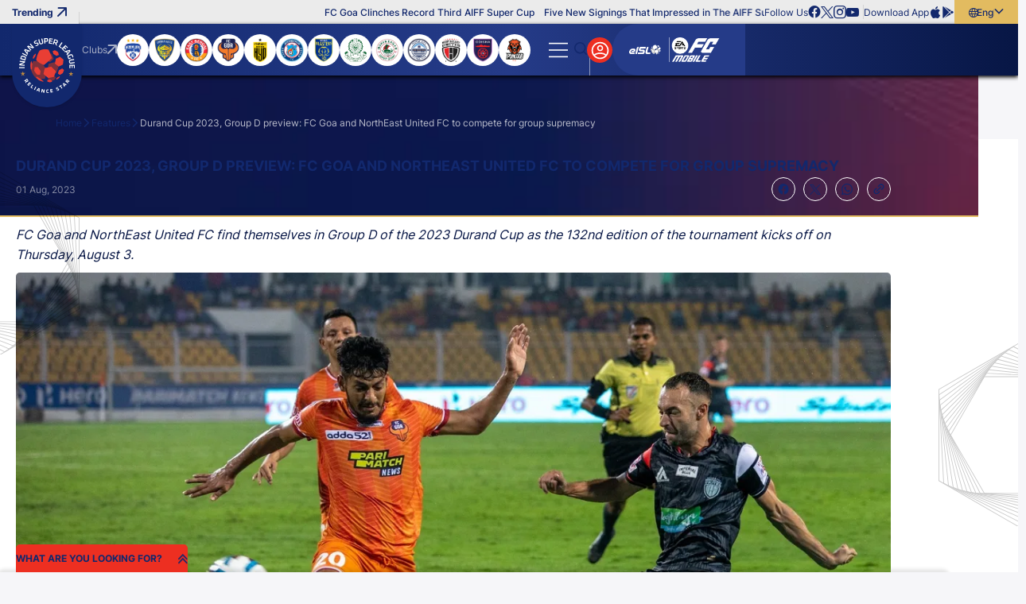

--- FILE ---
content_type: text/html; charset=utf-8
request_url: https://www.indiansuperleague.com/features/durand-cup-2023-group-d-preview-fc-goa-and-northeast-united-fc-to-compete-for-group-supremacy
body_size: 96257
content:
<!doctype html><html data-n-head-ssr lang="en" data-n-head="%7B%22lang%22:%7B%22ssr%22:%22en%22%7D%7D"><head ><meta data-n-head="ssr" charset="utf-8"><meta data-n-head="ssr" http-equiv="x-ua-compatible" content="ie=edge"><meta data-n-head="ssr" name="viewport" content="width=device-width, initial-scale=1,maximum-scale=1,viewport-fit=cover"><meta data-n-head="ssr" name="msapplication-TileColor" content="#da532c"><meta data-n-head="ssr" name="msapplication-config" content="/static-assets/favicons/browserconfig.xml"><meta data-n-head="ssr" name="theme-color" content="#ffffff"><meta data-n-head="ssr" property="fb:pages" content=""><meta data-n-head="ssr" property="fb:app_id" content="848945820268421"><meta data-n-head="ssr" name="description" content="FC Goa and NorthEast United FC find themselves in Group D of the 2023 Durand Cup as the 132nd edition of the tournament kicks off on Thursday, August 3."><meta data-n-head="ssr" property="og:site_name" content=""><meta data-n-head="ssr" name="twitter:card" content="summary_large_image"><meta data-n-head="ssr" name="twitter:title" content="Durand Cup 2023, Group D preview: FC Goa and NorthEast United FC to compete for group supremacy"><meta data-n-head="ssr" name="twitter:description" content="FC Goa and NorthEast United FC find themselves in Group D of the 2023 Durand Cup as the 132nd edition of the tournament kicks off on Thursday, August 3."><meta data-n-head="ssr" name="twitter:url" content="https://www.indiansuperleague.com/features/durand-cup-2023-group-d-preview-fc-goa-and-northeast-united-fc-to-compete-for-group-supremacy"><meta data-n-head="ssr" name="twitter:image" content="https://www.indiansuperleague.com/static-assets/waf-images/8f/8d/11/16-9/3H63uQVRHX.JPG"><meta data-n-head="ssr" property="og:type" content="website"><meta data-n-head="ssr" property="og:title" content="Durand Cup 2023, Group D preview: FC Goa and NorthEast United FC to compete for group supremacy"><meta data-n-head="ssr" property="og:description" content="FC Goa and NorthEast United FC find themselves in Group D of the 2023 Durand Cup as the 132nd edition of the tournament kicks off on Thursday, August 3."><meta data-n-head="ssr" property="og:url" content="https://www.indiansuperleague.com/features/durand-cup-2023-group-d-preview-fc-goa-and-northeast-united-fc-to-compete-for-group-supremacy"><meta data-n-head="ssr" property="og:image:alt" content="FC Goa and NorthEast United FC find themselves in Group D of the 2023 Durand Cup as the 132nd edition of the tournament kicks off on Thursday, August 3."><meta data-n-head="ssr" property="og:image:width" content="1200px"><meta data-n-head="ssr" property="og:image:height" content="1200px"><meta data-n-head="ssr" property="og:image" content="https://www.indiansuperleague.com/static-assets/waf-images/8f/8d/11/16-9/3H63uQVRHX.JPG"><meta data-n-head="ssr" property="og:image:secure_url" content="https://www.indiansuperleague.com/static-assets/waf-images/8f/8d/11/16-9/3H63uQVRHX.JPG"><meta data-n-head="ssr" name="apple-itunes-app" content="app-id=924459452"><meta data-n-head="ssr" property="al:ios:app_store_id" content="924459452"><meta data-n-head="ssr" property="al:ios:url" content="https://www.indiansuperleague.com/features/durand-cup-2023-group-d-preview-fc-goa-and-northeast-united-fc-to-compete-for-group-supremacy"><meta data-n-head="ssr" property="al:android:url" content="https://www.indiansuperleague.com/features/durand-cup-2023-group-d-preview-fc-goa-and-northeast-united-fc-to-compete-for-group-supremacy"><meta data-n-head="ssr" rel="amphtml" href="https://www.indiansuperleague.com/amp/features/durand-cup-2023-group-d-preview-fc-goa-and-northeast-united-fc-to-compete-for-group-supremacy"><meta data-n-head="ssr" property="article:published_time" content="2023-08-01T14:01:00+00:00"><meta data-n-head="ssr" property="article:modified_time" content="2023-08-01T14:01:14+00:00"><title>Durand Cup 2023, Group D preview: FC Goa and NorthEast United FC to compete for group supremacy</title><link data-n-head="ssr" rel="apple-touch-icon" sizes="180x180" href="/static-assets/favicons/apple-touch-icon.png?v=100.72"><link data-n-head="ssr" rel="icon" type="image/png" sizes="32x32" href="/static-assets/favicons/favicon-32x32.png?v=100.72"><link data-n-head="ssr" rel="icon" type="image/png" sizes="16x16" href="/static-assets/favicons/favicon-16x16.png?v=100.72"><link data-n-head="ssr" rel="manifest" href="/static-assets/favicons/site.webmanifest?v=100.72"><link data-n-head="ssr" rel="mask-icon" href="/static-assets/favicons/safari-pinned-tab.svg?v=100.72" color="#e50695"><link data-n-head="ssr" rel="shortcut icon" href="/static-assets/favicons/favicon.ico?v=100.72"><link data-n-head="ssr" rel="icon" type="image/png" sizes="192x192" href="/static-assets/favicons/android-chrome-192x192.png?v=103.21"><link data-n-head="ssr" rel="canonical" href="https://www.indiansuperleague.com/features/durand-cup-2023-group-d-preview-fc-goa-and-northeast-united-fc-to-compete-for-group-supremacy"><link data-n-head="ssr" rel="preload" as="image" href="https://www.indiansuperleague.com/static-assets/waf-images/8f/8d/11/16-9/3H63uQVRHX.JPG?v=100.72&amp;w=1200" imagesizes="(min-width: 1200px) 1200px" imagesrcset="https://www.indiansuperleague.com/static-assets/waf-images/8f/8d/11/16-9/3H63uQVRHX.JPG?v=100.72&amp;w=300 300w, https://www.indiansuperleague.com/static-assets/waf-images/8f/8d/11/16-9/3H63uQVRHX.JPG?v=100.72&amp;w=500 500w, https://www.indiansuperleague.com/static-assets/waf-images/8f/8d/11/16-9/3H63uQVRHX.JPG?v=100.72&amp;w=750 750w, https://www.indiansuperleague.com/static-assets/waf-images/8f/8d/11/16-9/3H63uQVRHX.JPG?v=100.72&amp;w=1200 1200w, https://www.indiansuperleague.com/static-assets/waf-images/8f/8d/11/16-9/3H63uQVRHX.JPG?v=100.72&amp;w=1920 1920w"><style data-n-head="ssr" type="text/css">:root{--primary: hsl(4 85% 53%);--hsl-primary: 4 85% 53%;--primary-light: hsl(4 88% 62%);--hsl-primary-light: 4 88% 62%;--secondary: hsl(227 57% 34%);--hsl-secondary: 227 57% 34%;--secondary-light: hsl(226 71% 25%);--hsl-secondary-light: 226 71% 25%;--secondary-medium: hsl(234 87% 19%);--hsl-secondary-medium: 234 87% 19%;--secondary-dark: hsl(226 81% 15%);--hsl-secondary-dark: 226 81% 15%;--accent: hsl(42 69% 63%);--hsl-accent: 42 69% 63%;--accent-light: hsl(43 69% 75%);--hsl-accent-light: 43 69% 75%;--sky: hsl(220 76% 60%);--hsl-sky: 220 76% 60%;--sky-dark: hsl(206 82% 63%);--hsl-sky-dark: 206 82% 63%;--neutral: hsl(237 21% 20%);--hsl-neutral: 237 21% 20%;--dark-grey: hsl(230 3% 58%);--hsl-dark-grey: 230 3% 58%;--grey: hsl(0 0% 92%);--hsl-grey: 0 0% 92%;--light-grey: hsl(240 23% 97%);--hsl-light-grey: 240 23% 97%;--mid-grey: hsl(0 0% 71%);--hsl-mid-grey: 0 0% 71%;--medium-grey: hsl(0 0% 96%);--hsl-medium-grey: 0 0% 96%;--patch-gray: hsl(0 0% 100%);--hsl-patch-gray: 0 0% 100%;--black: hsl(0 0% 0%);--hsl-black: 0 0% 0%;--white: hsl(0 0% 100%);--hsl-white: 0 0% 100%;--error: hsl(0 100% 60%);--hsl-error: 0 100% 60%;--success: hsl(120 77% 41%);--hsl-success: 120 77% 41%;--warning: hsl(46 99% 59%);--hsl-warning: 46 99% 59%;--shimmer-light: hsl(0 0% 95%);--hsl-shimmer-light: 0 0% 95%;--shimmer-dark: hsl(0 0% 67%);--hsl-shimmer-dark: 0 0% 67%;--back-drop: hsl(226 100% 7%);--hsl-back-drop: 226 100% 7%;--club-primary: hsl(227 57% 34%);--hsl-club-primary: 227 57% 34%;--club-secondary: hsl(4 85% 53%);--hsl-club-secondary: 4 85% 53%;--club-varient: hsl(4 87% 62%);--hsl-club-varient: 4 87% 62%;--club-accent: hsl(44 69% 63%);--hsl-club-accent: 44 69% 63%;--club-list-gredient: hsl(0 0% 0%);--hsl-club-list-gredient: 0 0% 0%;--light-silver: hsl(0 0% 85%);--hsl-light-silver: 0 0% 85%;--accent-100: hsl(44 74% 47%);--hsl-accent-100: 44 74% 47%;--accent-200: hsl(43 84% 39%);--hsl-accent-200: 43 84% 39%;--accent-300: hsl(44 92% 25%);--hsl-accent-300: 44 92% 25%;--accent-400: hsl(43 94% 21%);--hsl-accent-400: 43 94% 21%;--base-font-size: 62.5%;--container-max-width: 100%;--content-width: var(--window-inner-width);--vh: 1vh;--vw: 1vw;--window-inner-height: calc(var(--vh, 1vh) * 100);--window-inner-width: calc(var(--vw, 1vw) * 100);--container-white-space: calc((var(--window-inner-width) - var(--container-max-width)) / 2);--container-white-space-neg: calc(-1 * ((var(--window-inner-width) - var(--container-max-width)) / 2));--space-0: 0rem;--space-0-neg: 0rem;--space-1: 0.5rem;--space-1-neg: -0.5rem;--space-2: 1rem;--space-2-neg: -1rem;--space-3: 1.5rem;--space-3-neg: -1.5rem;--space-4: 2rem;--space-4-neg: -2rem;--space-5: 2.5rem;--space-5-neg: -2.5rem;--space-6: 3rem;--space-6-neg: -3rem;--space-7: 3.5rem;--space-7-neg: -3.5rem;--space-8: 4rem;--space-8-neg: -4rem;--space-9: 4.5rem;--space-9-neg: -4.5rem;--space-10: 5rem;--space-10-neg: -5rem;--space-11: 5.5rem;--space-11-neg: -5.5rem;--space-12: 6rem;--space-12-neg: -6rem;--space-13: 6.5rem;--space-13-neg: -6.5rem;--space-14: 7rem;--space-14-neg: -7rem;--space-15: 7.5rem;--space-15-neg: -7.5rem;--space-16: 8rem;--space-16-neg: -8rem;--space-17: 8.5rem;--space-17-neg: -8.5rem;--space-18: 9rem;--space-18-neg: -9rem;--space-19: 9.5rem;--space-19-neg: -9.5rem;--space-20: 10rem;--space-20-neg: -10rem;--full-radius: 1rem;--half-radius: calc(var(--full-radius) / 2);--quarter-radius: calc(var(--half-radius) / 2);--circle-radius: 50%;--rounded-radius: 50vmax;--logo-width: 7.2rem;--lang-section-width: 8rem;--swiper-button-width: 3rem;--country-width: 12.5rem;--logo-height: 8.5rem;--header-top: 3rem;--header-bottom: 6.5rem;--header-height: calc(var(--header-top) + var(--header-bottom));--footer-bottom-height: 3rem;--footer-top-height: 5rem;--site-nav-top: 5rem;--promo-height: 15rem;--club-size: 12.3rem;--quicklink-head-height: 4rem;--quicklink-body-height: 6.5rem;--quicklink-height: calc(var(--quicklink-head-height) + var(--quicklink-body-height));--secondary-header-height: 4rem;--input-height: 4.5rem;--breadcrumb-height: 8rem;--modal-head-height: 7rem;--modal-body-height: calc(var(--window-inner-height) - var(--modal-head-height));--sticky-scores: 5rem;--21by9-ratio: 0.4285;--extra-video-space: 5rem;--showcase-video-space: calc(var(--window-inner-width) + var(--extra-video-space));--scorestrip-toggle-height: 4rem;--filter-height: 7rem;--timeline-progressbar-width: 25%;--timeline-height: 13rem;--z-site: -1;--z-negative: -1;--z-listing: 1;--z-showcase-content: 1;--z-quick-menu: 3;--z-club-logo: 1;--z-country: 1;--z-reaction: 2;--z-header-icon: 3;--z-header: 17;--z-lang: 3;--z-over-menu: 4;--z-hamburger: 5;--z-dropdown: 5;--z-secondary-header: 4;--z-breadcrumb: 3;--z-breadcrumb-neg: -1;--z-step: 1;--z-modal: 30;--z-login-bg: 1;--z-poll-body: 1;--z-select: 2;--z-subul: 2;--z-home-standing: 5;--z-home-showcase: -1;--z-bg-pattern: 1;--z-bg-pattern-neg: -2;--z-footer: 2;--z-component-pattern: 2;--z-profile-player: 2;--z-loader: 2;--z-strip: 2;--z-open-strip: 4;--z-strip-modal: 3;--z-fixtures-page-btn: 1;--z-sticky-match: 9;--z-sticky-tab: 7;--z-timeline: 15;--z-tooltip: 5;--z-timeline-symbol: 6;--z-event-common-symbol: 9;--z-timeline-tooltip: 10;--z-timeline-progressbar: 20;--z-squad-pattern: 1;--z-players-modal: 20;--z-filter: 4;--z-writeup: 18;--z-masthead: 2;--z-scrolltop: 4;--z-scorestrip-active: 3;--z-listing-head: 2;--z-card-info: 2;--z-gradient-live: 1;--z-takeover-content: 2;--z-sticky-team: 10;--z-masthead-logo: 2;--z-stats-nav-link: 2;--z-home-stats: 1;--z-home-stats-bg-before: -1;--z-home-stats-bg-after: -2;--z-info-section: 2;--z-home-btn: 1;--z-search-head: 10;--z-sticky-head: 2;--z-sync-cal: 2;--z-default: 1;--z-nivia-plus-hover: 2}@media only screen and (max-width: 768px){:root{-webkit-text-size-adjust:none}}@media(min-width: 768px){:root{--container-max-width: 72rem;--quicklink-head-height: 3.5rem;--quicklink-body-height: 6rem;--secondary-header-height: 5rem;--logo-width: 8.8rem;--logo-height: 10.5rem;--sticky-scores: 8rem;--scorestrip-toggle-height: 2.5rem}}@media(min-width: 992px){:root{--container-max-width: 96rem;--club-size: 15rem}}@media(min-width: 1200px){:root{--container-max-width: 114rem}}@media(min-width: 1600px){:root{--container-max-width: 144rem}}@font-face{font-family:inter;src:local("Inter-Regular"),url("/static-assets/build/fonts/Inter-Regular?v=10797872#iefix") format("embedded-opentype"),url("/static-assets/build/fonts/Inter-Regular.woff2?v=10797872") format("woff2"),url("/static-assets/build/fonts/Inter-Regular.woff?v=10797872") format("woff"),url("/static-assets/build/fonts/Inter-Regular.ttf?v=10797872") format("truetype"),url("/static-assets/build/fonts/Inter-Regular.svg#?v=10797872inter") format("svg");font-weight:400;font-style:normal;font-display:swap}@font-face{font-family:inter;src:local("Inter-Medium"),url("/static-assets/build/fonts/Inter-Medium?v=10797872#iefix") format("embedded-opentype"),url("/static-assets/build/fonts/Inter-Medium.woff2?v=10797872") format("woff2"),url("/static-assets/build/fonts/Inter-Medium.woff?v=10797872") format("woff"),url("/static-assets/build/fonts/Inter-Medium.ttf?v=10797872") format("truetype"),url("/static-assets/build/fonts/Inter-Medium.svg#?v=10797872inter") format("svg");font-weight:500;font-style:normal;font-display:swap}@font-face{font-family:inter;src:local("Inter-Bold"),url("/static-assets/build/fonts/Inter-Bold?v=10797872#iefix") format("embedded-opentype"),url("/static-assets/build/fonts/Inter-Bold.woff2?v=10797872") format("woff2"),url("/static-assets/build/fonts/Inter-Bold.woff?v=10797872") format("woff"),url("/static-assets/build/fonts/Inter-Bold.ttf?v=10797872") format("truetype"),url("/static-assets/build/fonts/Inter-Bold.svg#?v=10797872inter") format("svg");font-weight:700;font-style:normal;font-display:swap}@font-face{font-family:"waf-font-icon";src:url("/static-assets/build/fonts/waf-font-icon.eot?v=10797872");src:url("/static-assets/build/fonts/waf-font-icon.eot?v=10797872#iefix") format("embedded-opentype"),url("/static-assets/build/fonts/waf-font-icon.woff2?v=10797872") format("woff2"),url("/static-assets/build/fonts/waf-font-icon.woff?v=10797872") format("woff"),url("/static-assets/build/fonts/waf-font-icon.ttf?v=10797872") format("truetype"),url("/static-assets/build/fonts/waf-font-icon.svg?v=10797872#waf-font-icon") format("svg");font-weight:normal;font-style:normal;font-display:swap}@keyframes shimmerAnimation{100%{transform:translateX(100%)}}@keyframes marquee{100%{transform:translateX(-100%)}}@keyframes slideOverlayIn{0%{opacity:1;transform:translateY(100%)}100%{opacity:1;transform:translateY(0)}}@keyframes fading{100%{opacity:1}}@keyframes rotate{100%{transform:rotate(360deg)}}@keyframes rotateRev{100%{transform:rotate(-360deg)}}@keyframes gradient-bg{0%{background-position:0% center}50%{background-position:100% center}100%{background-position:0% center}}@keyframes zoombg{0%{left:-20%}100%{left:-10%}}@keyframes opennow{0%{transform:translateY(-0.3rem)}100%{transform:translateY(0.3rem)}}@keyframes opennowleft{0%{transform:translateX(-0.3rem)}100%{transform:translateX(0.3rem)}}@keyframes confetti-slow{0%{transform:translate3d(0, 0, 0) rotateX(0) rotateY(0)}100%{transform:translate3d(25px, 105vh, 0) rotateX(360deg) rotateY(180deg)}}@keyframes confetti-medium{0%{transform:translate3d(0, 0, 0) rotateX(0) rotateY(0)}100%{transform:translate3d(100px, 105vh, 0) rotateX(100deg) rotateY(360deg)}}@keyframes confetti-fast{0%{transform:translate3d(0, 0, 0) rotateX(0) rotateY(0)}100%{transform:translate3d(-50px, 105vh, 0) rotateX(10deg) rotateY(250deg)}}.header-wrap .secondary-submenu button.nav-anchor::after{font-size:0.8rem}.waf-video-page .related-video-section .article-meta .meta{font-size:1rem;font-weight:400}.waf-video-page .related-video-section .auto-play-section .label{font-size:1rem;font-weight:500}.club-name{font-size:1rem;font-weight:700}.error-msg,.success-msg,.resend-otp .timer,.waf-breadcrumb .breadcrumb-item:not(:first-child)::before,sub,sup,.waf-listing .article-meta .meta{font-size:1rem}.waf-detail .article-meta .meta,.waf-static-content .table-responsive .table td,.waf-static-content .table-responsive .table th,.waf-select-box .select-list .list-item,.footer-middle-wrap .footer-nav-anchor,.footer-nav-anchor,.waf-breadcrumb .breadcrumb-item span{font-size:1.2rem;font-weight:400}.waf-static-content .table-responsive .table thead th,.jersey-name,.filter-section .btn-more,.footer-bottom-wrap .text,.waf-poll .progress-count,.header-top .article-title,.btn-lang,.list-wrap .btn,.header-wrap .nav-anchor{font-size:1.2rem;font-weight:500}.form-mail .btn-verify,.quicklink-section .accordion-btn::before,.waf-select-box .selected-title .title,.waf-select-box .selected-title .sub-title,.filter-section .more-filters .head .title,.footer-link-label,.client-title,.client-sub-title,.header-top .waf-showcase::before,.waf-listing .head-tab a::after,.btn-outline{font-size:1.2rem;font-weight:700}.waf-broadcasters .table .title,.waf-broadcasters .table .text,.form-sub-title,.control-label,.content-sub-title,.resend-otp .text,.filter-section .btn-more .btn-text::after,.footer-top-wrap .footer-nav-anchor,.footer-link-item-social .footer-anchor,.footer-link-facebook .footer-anchor,.footer-link-youtube .footer-anchor,.footer-link-tiktok .footer-anchor,.footer-link-whatsapp .footer-anchor,.footer-link-twitter .footer-anchor,.footer-link-instagram .footer-anchor,.footer-link-linkedin .footer-anchor,.footer-link-copylink .footer-anchor,.footer-link-android .footer-anchor,.footer-link-ios .footer-anchor,.client-three .client-title,.btn-text,.club-site-label,.waf-head .head-tab a,small,label,h6,body,.waf-listing .head-tab a{font-size:1.2rem}.form-actions .content,.mobile-number .form-control::placeholder{font-size:1.4rem;font-weight:400}.waf-detail .btn-action,.waf-contact-us .item-label,.selected-title>.btn-text,.list-item .btn-text,.waf-poll .radio-container .text,.waf-poll .poll-count .text{font-size:1.4rem;font-weight:500}.resend-otp .otp,.club-label,.quicklink-section .quicklink-text,.table .text,.filter-section .more-filters .footer .btn-applyfilter,.btn-site,.btn-fill{font-size:1.4rem;font-weight:700}.waf-detail .social-icon,.client-two .client-title,.search-input-wrap .search-item,.search-label,h5{font-size:1.4rem}.waf-static-content .text,.waf-static-content p,.waf-static-content li{font-size:1.6rem;font-weight:400}.waf-video-page .related-video-section .title,.waf-static-content ol li::marker,.waf-static-content ul li::marker,.waf-contact-us .item-description,.form-dob .text,.waf-select-box .selected-title{font-size:1.6rem;font-weight:700}.form-group .title,.client-one .client-title,.search-input,.promo-anchor,big,h4{font-size:1.6rem}.mobile-number .form-control,.modal-title{font-size:1.8rem;font-weight:500}.waf-detail .detail-title,.waf-static-content .waf-head .title,.waf-static-content .title,.waf-static-content .sub-title,.form-title,.form-actions .title,.content-title,.quicklink-section .accordion-title{font-size:1.8rem;font-weight:700}.waf-listing .waf-head .title,.otp-wrap .form-control,h3{font-size:1.8rem}.modal-head .btn-back,.waf-poll .poll-head .title{font-size:2rem;font-weight:700}h2{font-size:2rem}.waf-contact-us .form-title,.waf-head .title{font-size:2.2rem;font-weight:700}.jersey-number{font-size:3rem;font-weight:700}h1{font-size:3.6rem}.quicklink-section .accordion-btn .btn-text,.filter-section .btn-more .btn-text,.footer-link-item-social .footer-anchor-text,.cookie-block .close-btn,.btn-hamburger .btn-text,.logo-text,.promo-text{font-size:0}.waf-poll .progress-bar-holder,.waf-poll .progress-bar{background-color:hsl(var(--hsl-primary)/0.5)}.waf-static-content a,.form-mail .btn-verify,.checkbox-container input[type=checkbox]:checked~.checkmark::after,.list-item.active::before,.list-item.active,.m-header .login-section .list-wrap>:first-child,.list-wrap .btn.active .btn-text,.header-wrap .active>.nav-anchor,.header-wrap .secondary-submenu .nav-anchor[aria-expanded=true],.btn-outline{color:var(--primary)}.waf-video-page .related-video-section .toggle-checkbox:checked+.toggle-btn:before,.club-item input[type=checkbox]:checked~.checkmark,.quicklink-section .accordion-btn,.waf-select-box .select-list .list-item.active,.filter-section .more-filters .waf-select-box .title,.waf-poll .poll-count.lead .progress-count,.waf-poll .progress-bar,.btn-login,.header-wrap .active>.nav-anchor::before,.header-wrap button.nav-anchor::before,.header-wrap button.nav-anchor~.sub-ul::after,.scroll-top .scroll-top-btn,.waf-component.waf-loader .loader,.waf-listing .head-tab a::after,.filter-section .more-filters .footer .btn-applyfilter,.btn-site,.btn-fill{background-color:var(--primary)}.waf-poll .form-radio-input:checked~.radiomark:after{color:var(--primary-light)}.waf-poll .progress-count{background-color:var(--primary-light)}.table tr:nth-child(even){background-color:hsl(var(--hsl-secondary)/0.1)}.waf-broadcasters .table .title,.waf-broadcasters .table .text,.form-actions,.form-actions .btn-outline,.select-list,.otp-wrap .form-control,.modal-body-wrap,.header-wrap .secondary-submenu button.nav-anchor{color:var(--secondary)}.waf-detail .btn-action,.waf-row-video-detail,.waf-login,.waf-complete-profile,.waf-profile,.table thead,.table-head,.table-head .table-data,.waf-shape-head .waf-head::before,.waf-shape-head .article-head::before,.waf-shape-head.waf-video-page::after,.header-wrap .site-nav-top{background-color:var(--secondary)}.waf-static-content .table-responsive .table tbody tr td:nth-child(odd),.client-section::after,.client-list.v-divider::after,.client-list.divider::before{background-color:hsl(var(--hsl-secondary-light)/0.1)}.waf-video-page .related-video-section .article-item,.waf-listing .waf-body::after{background-color:hsl(var(--hsl-secondary-light)/0.2)}.swiper-button-next.swiper-button-disabled::after,.swiper-button-prev.swiper-button-disabled::after{color:hsl(var(--hsl-secondary-light)/0.4)}.waf-video-page .related-video-section .article-title,.waf-video-page .related-video-section .article-meta .meta,.waf-video-page .related-video-section .icon-time-wrapper .item-type-icon,.swiper-button-next,.swiper-button-prev,.waf-listing .waf-head .title,.waf-listing .waf-head .head-tab a,.filter-section .more-filters .footer .btn-resetfilter,.footer-link-item-social .footer-anchor,.footer-link-facebook .footer-anchor,.footer-link-youtube .footer-anchor,.footer-link-tiktok .footer-anchor,.footer-link-whatsapp .footer-anchor,.footer-link-twitter .footer-anchor,.footer-link-instagram .footer-anchor,.footer-link-linkedin .footer-anchor,.footer-link-copylink .footer-anchor,.footer-link-android .footer-anchor,.footer-link-ios .footer-anchor,.client-title,.client-sub-title,body,a,button,.waf-listing .head-tab a{color:var(--secondary-light)}.footer-middle-wrap,.cookie-block .btn-site,.cookie-block .btn-site:hover,.logo{background-color:var(--secondary-light)}.quicklink-section .quicklink-item:nth-child(even),.waf-select-box .selected-title .title::before,.waf-select-box .select-list .list-item:not(:last-child)::before{background-color:hsl(var(--hsl-secondary-dark)/0.1)}.quicklink-section .quicklink-item,.quicklink-section .quicklink-item::before{background-color:hsl(var(--hsl-secondary-dark)/0.2)}.modal-window.modal-takeover-banner,.cookie-block{background-color:hsl(var(--hsl-secondary-dark)/0.8)}.waf-detail .detail-title,.waf-static-content .sub-title,.waf-static-content .text,.waf-static-content p,.waf-static-content li,.quicklink-section .quicklink-text,.modal-window.modal-takeover-banner .btn-close::after,.filter-section .more-filters .waf-select-box .title,.footer-bottom-wrap .text,.cookie-block .title{color:var(--secondary-dark)}.waf-static-content .table-responsive .table thead,.modal-window,.footer-top-wrap,.search-input-wrap,.search-input-wrap .search-list,.partner-section{background-color:var(--secondary-dark)}.waf-detail .article-meta .meta.meta-count,.waf-static-content.waf-bullet-section li::marker,.form-sub-title,.radio-container input[type=radio]:checked~.text,.link-text,.resend-otp .otp,.club-label,.waf-breadcrumb .breadcrumb-item span,.btn-hamburger::after{color:var(--accent)}.waf-video-page .related-video-section .toggle-btn::before,.radio-container input[type=radio]:checked~.radiomark:after,.filter-section .btn-more,.filter-section .more-filters .head,.footer-bottom-wrap,.cookie-block .cookie-wrap,.btn-lang,.btn-outline:hover,.filter-section .more-filters .footer .btn-applyfilter:hover,.btn-site:hover,.btn-fill:hover{background-color:var(--accent)}.btn-outline:hover,.filter-section .more-filters .footer .btn-applyfilter:hover,.btn-site:hover,.btn-fill:hover{color:var(--neutral)}.btn-outline:disabled,.disabled.btn-outline,.filter-section .more-filters .footer .btn-applyfilter:disabled,.btn-site:disabled,.btn-fill:disabled,.filter-section .more-filters .footer .disabled.btn-applyfilter,.disabled.btn-site,.disabled.btn-fill{background-color:hsl(var(--hsl-dark-grey)/0.5)}.club-site-label{color:var(--grey)}.m-header .promo-section,.m-header .login-section .list-wrap,.header-top,.header-top .waf-showcase::before,.header-top .layout-wrapper::before,.list-wrap{background-color:var(--grey)}.search-label{color:hsl(var(--hsl-light-grey)/0.4)}.search-input{color:var(--light-grey)}.form-actions,.header-wrap .site-nav,.waf-row-grey-bg-list,body{background-color:var(--light-grey)}.waf-row-news-detail .article-featured-media+div{background-color:hsl(var(--hsl-medium-grey)/0.8)}.m-header .nav-link:not(:last-child)::after,.header-top .layout-wrapper::after{background-color:hsl(var(--hsl-black)/0.1)}.btn-outline:disabled,.disabled.btn-outline,.filter-section .more-filters .footer .btn-applyfilter:disabled,.btn-site:disabled,.btn-fill:disabled,.filter-section .more-filters .footer .disabled.btn-applyfilter,.disabled.btn-site,.disabled.btn-fill{color:hsl(var(--hsl-black)/0.5)}[class^=img-] img[alt]{color:hsl(var(--hsl-black)/0.7)}select option,.loadmore{color:var(--black)}.article-list .social-items,.article-list .social-wrap .close,.m-header .login-section .list-wrap .btn:not(:last-child)::before{background-color:var(--black)}.search-input-wrap .search-item:hover{background-color:hsl(var(--hsl-white)/0.1)}.seperator{color:hsl(var(--hsl-white)/0.2)}.waf-video-page .video-section::after,.content-badge,.club-item .checkmark,.waf-row-club-video .waf-body::after,.waf-row-club-photo .waf-body::after,.waf-row-home-video .waf-body::after,.waf-row-home-news .waf-body::after,.waf-row-home-photo .waf-body::after,.waf-row-club-video .waf-listing .article-list::after,.waf-row-club-photo .waf-listing .article-list::after,.waf-row-home-video .waf-listing .article-list::after,.waf-row-home-news .waf-listing .article-list::after,.waf-row-home-photo .waf-listing .article-list::after{background-color:hsl(var(--hsl-white)/0.2)}.waf-detail .article-meta .meta,.waf-detail .social-share .icon-b-share,.footer-nav-anchor{color:hsl(var(--hsl-white)/0.5)}.waf-detail .article-meta .meta-count::after,.swiper-button-next.swiper-button-disabled,.swiper-button-prev.swiper-button-disabled,.btn-hamburger:before,.partner-section .item:not(:last-child)::after{background-color:hsl(var(--hsl-white)/0.5)}.form-otp .text,.resend-otp .timer{color:hsl(var(--hsl-white)/0.6)}.swiper-pagination-bullet{background-color:hsl(var(--hsl-white)/0.6)}.waf-breadcrumb .breadcrumb-item:last-child span{color:hsl(var(--hsl-white)/0.7)}.control-label,.content-sub-title,.waf-row-club-video .waf-listing .article-meta .meta,.waf-row-club-photo .waf-listing .article-meta .meta,.waf-row-home-video .waf-listing .article-meta .meta,.waf-row-home-news .waf-listing .article-meta .meta,.waf-row-home-photo .waf-listing .article-meta .meta{color:hsl(var(--hsl-white)/0.8)}.select-list{background-color:hsl(var(--hsl-white)/0.8)}.waf-detail .social-icon,.waf-detail .btn-action,.waf-video-page .related-video-section .auto-play-section .label,.swiper-button-next.swiper-button-disabled,.swiper-button-prev.swiper-button-disabled,.club-page .filter-section .btn-more,.waf-static-content .title,.waf-static-content .table-responsive .table thead th,.waf-static-content.waf-bullet-section .description,.waf-static-content.waf-bullet-section li,.waf-static-content.waf-broadcasters .blue-section .sub-title,.waf-static-content.waf-broadcasters .blue-section p,.waf-contact-us .form-list .form-title,.waf-login,.waf-complete-profile,.waf-profile,.form-control,.form-mail .check,.global-msg .message::marker,.selected-title,.mobile-number .form-control,.otp-wrap .check,.club-item input[type=checkbox]:checked~.checkmark::after,.quicklink-section .accordion-btn::before,.quicklink-section .accordion-btn::after,.modal-head .btn-close::after,.modal-head .btn-back,.modal-head .btn-back::before,.waf-select-box .select-list .list-item.active,.filter-section .more-filters .selected-title .title,.filter-section .more-filters .footer .btn-applyfilter .btn-text,.table thead,.table .text,.footer-middle-wrap .footer-nav-anchor,.footer-link-label,.article-list .social-share .icon-b-close::before,.article-list .social-icon::before,.waf-poll .poll-head .title,.waf-poll .radio-container .text,.waf-poll .radiomark::after,.waf-poll .poll-count .text,.waf-poll .progress-count,.cookie-block .btn-site:hover,.waf-shape-head .waf-head .title,.waf-shape-head .article-head .title,.waf-breadcrumb .breadcrumb-item:not(:first-child)::before,.btn-search .btn-text::before,.btn-login .close-icon::before,.search-input-wrap .search-list,.header-wrap button.nav-anchor[aria-expanded=true],.waf-head .head-tab a,.scroll-top .scroll-top-btn::after,.waf-row-club-video .waf-head .title,.waf-row-club-photo .waf-head .title,.waf-row-home-video .waf-head .title,.waf-row-home-news .waf-head .title,.waf-row-home-photo .waf-head .title,.waf-row-club-video .waf-head .head-tab a,.waf-row-club-photo .waf-head .head-tab a,.waf-row-home-video .waf-head .head-tab a,.waf-row-home-news .waf-head .head-tab a,.waf-row-home-photo .waf-head .head-tab a,.waf-row-club-video .waf-listing .article-content,.waf-row-club-photo .waf-listing .article-content,.waf-row-home-video .waf-listing .article-content,.waf-row-home-news .waf-listing .article-content,.waf-row-home-photo .waf-listing .article-content,.waf-row-club-video .waf-listing .article-content a,.waf-row-club-photo .waf-listing .article-content a,.waf-row-home-video .waf-listing .article-content a,.waf-row-home-news .waf-listing .article-content a,.waf-row-home-photo .waf-listing .article-content a,.club-page .waf-row-club-showcase .dependancy-wrapper .accordion-btn .btn-text,.club-page .waf-showcase .waf-scorestrip .head-tab a,.club-page .waf-row-club-video .waf-listing .head-tab a,.club-page .waf-row-club-photo .waf-listing .head-tab a,.waf-listing .head-tab a::after,.filter-section .more-filters .footer .btn-applyfilter,.btn-site,.btn-fill{color:var(--white)}.waf-row-news-detail,.waf-video-page .related-video-section .toggle-btn::after,.swiper-button-next,.swiper-button-prev,.waf-static-content .table-responsive .table tbody tr td,.waf-static-content .static-body,.waf-contact-us .waf-body,.form-banner,.form-mail .btn-verify,.checkmark,.otp-wrap .form-control,.quicklink-section,.quicklink-section .accordion-body,.modal-window.modal-takeover-banner .btn-close,.modal-body-wrap,.waf-select-box,.waf-select-box .select-box-wrap,.filter-section .more-filters .footer,.footer-wrap,.footer-middle-wrap .footer-link:not(:last-child)::after,.footer-link-item-social .footer-anchor,.footer-link-facebook .footer-anchor,.footer-link-youtube .footer-anchor,.footer-link-tiktok .footer-anchor,.footer-link-whatsapp .footer-anchor,.footer-link-twitter .footer-anchor,.footer-link-instagram .footer-anchor,.footer-link-linkedin .footer-anchor,.footer-link-copylink .footer-anchor,.footer-link-android .footer-anchor,.footer-link-ios .footer-anchor,.waf-component.waf-loader,.waf-row-white-bg-list,.club-page .waf-row-club-video .waf-listing .head-tab a:after,.club-page .waf-row-club-photo .waf-listing .head-tab a:after,.club-page .secondary-header .nav-link .sub-ul{background-color:var(--white)}.error-msg,.error .message{color:var(--error)}.form-mail.error .check,.otp-wrap.error .check,.header-top .article-title::before{background-color:var(--error)}.success-msg{color:var(--success)}.form-mail.success .check,.otp-wrap.success .check{background-color:var(--success)}.filter-section .more-filters,.filter-section .more-filters .footer .btn-resetfilter,.img-box{background-color:var(--shimmer-light)}.club-page .waf-standings .table-row.highlight::after{background-color:hsl(var(--hsl-club-primary)/0.2)}.club-page .waf-row-club-video .waf-listing .head-tab a:after,.club-page .waf-row-club-photo .waf-listing .head-tab a:after,.club-page .secondary-header .nav-link .sub-ul .nav-text,.club-page .secondary-header .nav-link .sub-ul .active .nav-text{color:var(--club-primary)}.club-page .filter-section .btn-more,.club-page .waf-row-club-showcase .dependancy-wrapper .accordion-btn,.club-page .waf-listing .head-tab a:after,.club-page .waf-squad .head-tab a:after,.club-page .waf-standings.waf-club-standings .head-tab a:after,.club-page .waf-showcase .waf-scorestrip .head-tab a:after,.club-page .waf-showcase .waf-standings .head-tab a:after,.club-page .secondary-header,.club-page .secondary-header .nav-link{background-color:var(--club-primary)}.club-page .waf-row-club-showcase .article-content{background-color:hsl(var(--hsl-club-secondary)/0.7)}.club-page .waf-listing .head-tab a,.club-page .waf-squad .head-tab a,.club-page .waf-standings.waf-club-standings .head-tab a{color:var(--club-secondary)}.club-page .waf-team .card-content,.club-page .waf-row-club-showcase .dependancy-wrapper .accordion-btn[aria-expanded=true]{background-color:var(--club-secondary)}.waf-static-content .table-responsive .table tr:nth-child(even),.waf-static-content.waf-broadcasters .static-body,.mobile-number .selected-title,.search-input,.waf-row-club-video .waf-listing .article-content,.waf-row-club-photo .waf-listing .article-content,.waf-row-home-video .waf-listing .article-content,.waf-row-home-news .waf-listing .article-content,.waf-row-home-photo .waf-listing .article-content{background-color:rgba(0,0,0,0)}.waf-row-list-banner,.waf-detail .article-meta .meta-count,.waf-detail .social-share,.waf-row-video-detail,.waf-video-page .video-section,.waf-video-page .related-video-section .toggle,.waf-listing .layout-wrapper,.waf-static-content .static-body,.waf-static-content.waf-bullet-section .bullet-wrap,.waf-static-content.waf-broadcasters .blue-section,.waf-contact-us .item-label,.form-banner .pattern,.form-select-box,.form-list,.form-mail,.form-mail .form-element,.mobile-number-wrapper,.otp-wrap,.jersey-view,.quicklink-section .quicklink-item,.quicklink-section .accordion-btn,.modal-window.modal-takeover-banner .modal-body,.waf-select-box,.waf-select-box .selected-title,.waf-select-box .selected-title .title,.waf-select-box .select-list .list-item,.filter-section .btn-more,.table tr,.footer-top-wrap,.footer-middle-wrap .footer-link,.client-section,.client-list,.waf-poll,.waf-poll .poll-count,.waf-poll .waf-body,.cookie-block .cookie-wrap,.waf-shape-head .waf-head,.waf-shape-head .article-head,.waf-shape-head.waf-video-page,.waf-breadcrumb,.m-header .login-section .list-wrap .btn,.header-top .waf-showcase,.header-top .layout-wrapper,.lang-section,.btn-lang,.partner-section .item,.partner-section .item:not(:last-child),.partner-section .list-wrap .btn,.header-wrap .nav-link,.header-wrap .active>.nav-anchor,.header-wrap button.nav-anchor,[class^=img-],.scroll-top .scroll-top-btn,.waf-component.waf-loader .loader,.waf-listing .head-tab a{position:relative}.otp-wrap .check,.footer-middle-wrap .footer-link:not(:last-child)::after,.btn-hamburger:before,.m-header .login-section .list-wrap .btn:not(:last-child)::before,.header-top .layout-wrapper::after,.header-wrap .active>.nav-anchor::before,.header-wrap button.nav-anchor::before{position:absolute;top:50%;translate:0 -50%}.m-header .nav-link:not(:last-child)::after{position:absolute;left:50%;translate:-50% 0}.scroll-top .scroll-top-btn::after{position:absolute;top:50%;left:50%;translate:-50% -50%}.waf-detail .article-meta .meta-count::after,.form-banner .step,.form-list::after,.waf-select-box .select-box-wrap,.waf-poll::after,[class^=img-] img{position:absolute;top:0;left:0}.form-wrapper::after,.article-list .social-share-wrap,.partner-section .item:not(:last-child)::after{position:absolute;top:0;right:0}.waf-news-details .article-description,.form-list::before,.waf-select-box .selected-title .title::before,.waf-select-box .select-list .list-item:not(:last-child)::before,.client-section::after,.waf-poll .progress-bar-holder,.waf-poll .progress-bar,.header-wrap button.nav-anchor~.sub-ul::after{position:absolute;bottom:0;left:0}.client-list.divider::before{position:absolute;right:0;bottom:0}.waf-detail .btn-action,.waf-video-page .related-video-section .toggle-btn::before{border-radius:var(--full-radius)}.waf-detail .detail-section img,.waf-detail .detail-section video,.waf-row-news-detail .article-featured-media+div,.waf-video-page .related-video-section .article-item,.modal-body-wrap,.waf-select-box,.waf-select-box .select-list .list-item,.filter-section .more-filters .waf-select-box .title,.filter-section .more-filters .footer .btn-resetfilter,.waf-poll .radio-container,.waf-poll .progress-bar-holder,.waf-poll .progress-bar,.waf-poll .progress-count,.img-box,.waf-head .head-tab li,.scroll-top .scroll-top-btn,.waf-listing .head-tab a::after,.btn-outline,.filter-section .more-filters .footer .btn-applyfilter,.btn-site,.btn-fill{border-radius:var(--half-radius)}.waf-static-content .static-body,.waf-static-content.waf-bullet-section .bullet-wrap,.form-control,.form-actions,.select-list,.filter-section .btn-more{border-radius:var(--quarter-radius)}.waf-detail .social-icon,.waf-video-page .related-video-section .toggle-btn::after,.swiper-pagination-bullet,.form-mail .check,.radio-container .radiomark,.radio-container .radiomark::after,.country-flag,.list-item.active::before,.otp-wrap .check,.jersey-view,.club-item .checkmark,.quicklink-section .quicklink-item::before,.modal-window.modal-takeover-banner .btn-close,.footer-link-item-social .footer-anchor,.footer-link-facebook .footer-anchor,.footer-link-youtube .footer-anchor,.footer-link-tiktok .footer-anchor,.footer-link-whatsapp .footer-anchor,.footer-link-twitter .footer-anchor,.footer-link-instagram .footer-anchor,.footer-link-linkedin .footer-anchor,.footer-link-copylink .footer-anchor,.footer-link-android .footer-anchor,.footer-link-ios .footer-anchor,.header-top .article-title::before,.btn-login,.btn-login .user-photo,.waf-component.waf-loader .loader{border-radius:50%}.header-wrap button.nav-anchor~.sub-ul::after,.loadmore{border-radius:50vmax}.waf-component.waf-detail,.waf-component.waf-listing,.waf-component.waf-fixtures-page{padding-top:var(--space-0)}.filter-section .more-filters .waf-select-box .title{margin-top:var(--space-1)}.radio-box-wrap{margin-top:var(--space-2)}.waf-contact-us textarea.form-control,.waf-select-box .selected-title .title,.waf-select-box .select-list .list-item{padding-top:var(--space-2)}.waf-listing.waf-related-list,.waf-poll .poll-body{padding-top:var(--space-3)}.waf-row-news-detail .article-body,.waf-video-inner-listing .first-list,.form-actions .btn-outline,.form-actions .btn-fill,.content-badge-list{margin-top:var(--space-4)}.waf-contact-us .form-data{padding-top:var(--space-4)}.waf-static-content .static-thumbnail+.static-body{margin-top:var(--space-4-neg)}.waf-static-content .static-body,.form-body{margin-top:var(--space-6)}.club-page .waf-component.waf-listing,.filter-section .more-filters .head{padding-top:var(--space-6)}.form-banner{padding-top:var(--space-12)}.waf-detail .article-meta .meta-count::before,.header-top .article-title::before{margin-right:var(--space-1)}.header-top .layout-wrapper::before,.header-wrap .nav-link-list{padding-right:var(--space-2)}.row{margin-right:var(--space-2-neg)}.search-input-wrap .search-item{padding-right:var(--space-3)}.global-msg{padding-right:var(--space-4)}.waf-component.waf-listing,.waf-listing .waf-head .title,.waf-component.waf-static-content,.waf-static-content .title,.waf-static-content.waf-bullet-section li:last-of-type,.waf-contact-us .form-info-item:last-of-type,.form-group .title,.custom-form .mobile-otp,.content-title,.jersey-name,.waf-component.quicklink-section,.waf-breadcrumb.waf-component,.header-top .waf-showcase,.header-top .article-title{margin-bottom:var(--space-0)}.waf-video-page .related-video-section .head,.waf-video-page .related-video-section .title,.waf-video-page .related-video-section .auto-play-section .label,.waf-component.waf-static-content,.waf-static-content.waf-bullet-section .description,.waf-static-content.waf-bullet-section li,.waf-contact-us,.waf-contact-us .form-wrapper,.waf-contact-us .item-label,.waf-contact-us .item-description{padding-bottom:var(--space-0)}.waf-contact-us .item-label,.control-label{margin-bottom:var(--space-1)}.client-sub-title{padding-bottom:var(--space-1)}.waf-detail .embed-responsive,.waf-detail .detail-section,.waf-detail .article-featured-media,.form-actions .content,.form-actions .btn-outline,.form-actions .btn-fill,.content-badge,h1,h2,h3,h4,h5,h6,.waf-listing .article-content .item-type-icon{margin-bottom:var(--space-2)}.waf-detail .table-responsive,.waf-detail .detail-title,.waf-static-content .sub-title,.waf-static-content .text,.waf-static-content p,.waf-static-content li,.waf-poll .poll-count{padding-bottom:var(--space-2)}.waf-listing .waf-head,.waf-static-content.waf-broadcasters .blue-section,.waf-contact-us .form-title,.form-head,.global-msg,.filter-section .more-filters .waf-select-box:not(:last-child),.waf-poll .radio-container,.waf-poll .poll-count,.waf-listing .article-title{margin-bottom:var(--space-3)}.waf-video-page .related-video-section,.waf-static-content .waf-head,.waf-shape-head .waf-head,.waf-shape-head .article-head,.waf-listing .article-list{padding-bottom:var(--space-3)}.waf-detail .detail-section .container-wrap,.waf-video-page .related-video-section .head,.form-group,.form-wrap-group,.send-otp,.custom-form .seperator,.footer-link-wrap .footer-link-item .footer-link:last-child{margin-bottom:var(--space-4)}.waf-component.waf-detail,.filter-section .more-filters .head,.client-list{padding-bottom:var(--space-4)}.waf-static-content.waf-bullet-section .title,.waf-contact-us .form-info-item,.cookie-block .cookie-body{margin-bottom:var(--space-5)}.waf-row-news-detail .article-featured-media+div,.waf-static-content .table-responsive .table,.waf-static-content.waf-bullet-section,.waf-static-content.waf-bullet-section li{margin-bottom:var(--space-6)}.waf-contact-us .form-list{padding-bottom:var(--space-6)}.waf-static-content.waf-bullet-section .bullet-thumbnail,.waf-static-content.waf-bullet-section .bullet-item:not(:last-of-type),.waf-listing .article-list{margin-bottom:var(--space-8)}.waf-static-content.waf-bullet-section .bullet-item:not(:last-of-type){padding-bottom:var(--space-8)}.waf-select-box .select-list,.footer-link-list,.waf-breadcrumb .breadcrumb,.header-wrap .nav-link-list,.header-wrap .secondary-sub-ul{padding-left:var(--space-0)}.waf-detail .article-meta .meta-count{margin-left:var(--space-1)}.waf-detail .article-meta .meta-count,.waf-static-content.waf-bullet-section li,.filter-section .more-filters .btn-cancel::after,.header-top .article-list{padding-left:var(--space-2)}.row{margin-left:var(--space-2-neg)}.logo{margin-left:var(--space-3)}.quicklink-section .quicklink-text,.header-top .waf-showcase::before,.header-top .layout-wrapper::before,ul,ol{padding-left:var(--space-3)}.global-msg,.header-wrap .secondary-sub-ul .nav-anchor{padding-left:var(--space-6)}.list-item.active::before,.filter-section .more-filters .btn-cancel,.m-header .site-search{margin-left:auto}.waf-listing .article-list .waf-child-wrapper{margin-inline:var(--space-0)}.header-wrap .sub-ul,.header-wrap .secondary-submenu{padding-inline:var(--space-0)}.waf-breadcrumb .breadcrumb-item:not(:first-child)::before{margin-inline:var(--space-1)}.waf-component.waf-detail,.waf-component.waf-listing,.waf-component.waf-static-content{padding-inline:var(--space-1)}.waf-listing .waf-body{margin-inline:var(--space-1-neg)}.list-wrap .btn{margin-inline:var(--space-2)}.selected-title,.select-list,.filter-section .more-filters .footer,.footer-middle-wrap .footer-link,.waf-shape-head .waf-head,.waf-shape-head .article-head,.promo-section,.container,.container-fluid,.container-xl,.container-lg,.container-md,.container-sm{padding-inline:var(--space-2)}.waf-listing.waf-related-list .first-list,.waf-static-content .static-thumbnail,.waf-login,.waf-complete-profile,.waf-profile,.waf-shape-head{margin-inline:var(--space-2-neg)}.waf-detail.waf-gallery-page .article-body,.waf-news-details .article-description,.waf-row-news-detail .article-body,.waf-video-page .content-section,.waf-video-page .related-video-section,.waf-listing .article-list,.waf-static-content .static-body,.waf-static-content.waf-broadcasters .blue-section,.form-control,.modal-window.modal-takeover-banner .modal-body,.waf-select-box,.filter-section .btn-more,.filter-section .more-filters .head,.footer-top-wrap,.footer-clients,.waf-shape-head .article-head,.waf-breadcrumb.waf-component,.header-wrap .nav-anchor{padding-inline:var(--space-3)}.waf-row-news-detail .article-featured-media,.waf-contact-us .waf-body{margin-inline:var(--space-3-neg)}.waf-static-content.waf-bullet-section .bullet-wrap,.quicklink-section .quicklink-item,.quicklink-section .accordion-btn,.waf-poll .radio-container,.m-header .login-section .list-wrap .btn{padding-inline:var(--space-4)}.waf-contact-us .form-data{padding-inline:var(--space-6)}.waf-detail .btn-action,.waf-static-content.waf-bullet-section .bullet-thumbnail,.form-actions .icon,.form-actions .btn-group,.waf-select-box .select-box-wrap,.container,.container-fluid,.container-xl,.container-lg,.container-md,.container-sm{margin-inline:auto}.waf-detail .detail-title,.waf-listing .layout-wrapper,.waf-static-content .sub-title,.waf-select-box .select-box-wrap{margin-block:var(--space-0)}.waf-static-content .table-responsive .table thead th,.modal-window.modal-takeover-banner .modal-body{padding-block:var(--space-0)}.global-msg .message{margin-block:var(--space-1)}.filter-section .btn-more,.list-wrap .btn,.club-site-item,.header-wrap .site-nav-top{padding-block:var(--space-1)}.club-list,.filter-section .more-filters .footer .btn-site,.footer-top-wrap .footer-link,.client-head{margin-block:var(--space-2)}.waf-detail .head-wrap,.global-msg,.list-item,.waf-select-box.active .selected-title .title,.waf-select-box .select-list .list-item:not(:last-child),.filter-section .select-box-wrap,.waf-poll .radio-container,.m-header .login-section .list-wrap{padding-block:var(--space-2)}.waf-row-news-detail .detail-container,.waf-listing .article-list .waf-child-wrapper,.waf-select-box .select-list .list-item.active{margin-block:var(--space-3)}.waf-component.waf-listing,.m-header .promo-list-wrap,.search-input-wrap .search-item{padding-block:var(--space-3)}.form-actions .icon{margin-block:var(--space-4)}.waf-select-box,.filter-section .more-filters .footer{padding-block:var(--space-4)}.waf-static-content .static-body,.waf-static-content.waf-broadcasters .blue-section,.form-wrapper{padding-block:var(--space-6)}.waf-static-content.waf-bullet-section .bullet-wrap,.footer-top-wrap,.footer-clients{padding-block:var(--space-8)}.form-mail .btn-verify,.content-badge{padding:var(--space-1) var(--space-2)}.filter-section .more-filters .waf-select-box .title,.club-site-list,.waf-head .head-tab a{padding:var(--space-1) var(--space-3)}.waf-select-box .select-list .list-item.active{padding:var(--space-1) var(--space-4)}.partner-section{padding:var(--space-2) var(--space-4)}.btn-outline,.filter-section .more-filters .footer .btn-applyfilter,.btn-site,.btn-fill{padding:var(--space-2) var(--space-6)}.search-input{padding:var(--space-4) var(--space-3)}.cookie-block .cookie-wrap{padding:var(--space-7) var(--space-6)}.form-list{padding:var(--space-12) var(--space-6)}.waf-listing .article-list .waf-child-wrapper .waf-ad,.waf-contact-us .form-head,.form-title,.waf-select-box .selected-title .title,.waf-poll,input::-webkit-outer-spin-button,input::-webkit-inner-spin-button,.waf-component.waf-loader,*,figure{margin:var(--space-0)}.waf-news-details .article-description p,.waf-listing .article-list .waf-child-wrapper .waf-ad,.waf-static-content.waf-bullet-section,.waf-static-content.waf-broadcasters .static-body,.otp-wrap .form-control,.waf-component.quicklink-section,.waf-select-box .select-box-wrap,.waf-poll,.waf-shape-head.waf-video-page,.header-top .waf-showcase,.header-top .article-content,.promo-list,*,.waf-listing .head-tab a,.waf-listing .head-tab,.waf-listing .head-tab a::after{padding:var(--space-0)}.waf-poll .progress-count,.btn-lang{padding:var(--space-1)}.waf-detail .article-meta .meta-count,.swiper-pagination,.radio-container,.otp-wrap,.filter-section .btn-more,.btn-lang,.partner-section .list-wrap,.club-site-label,.waf-listing .head-tab a{gap:var(--space-1)}.mobile-number .form-control,.club-item,.modal-body,.table th,.table td{padding:var(--space-2)}.form-actions .btn-group,.checkbox-container,.custom-form,.selected-title,.list-item,.club-item,.filter-section .more-filters .footer,.client-list-wrap,.search-label,.club-info,.club-site-section,.promo-list{gap:var(--space-2)}.form-actions,.modal-head,.modal-body-wrap,.waf-component.waf-loader .loader{padding:var(--space-3)}.waf-poll .radio-container{gap:var(--space-3)}.radio-box-wrap,.header-top .article-list,.header-bottom,.partner-section{gap:var(--space-4)}.jersey-img{padding:var(--space-6)}.footer-clients-page .client-list-wrap{gap:var(--space-6)}.form-actions,.jersey-wrapper{margin:auto}.table-left{width:40%}.waf-static-content .table-responsive .table td,.waf-static-content .table-responsive .table th,.header-wrap .site-nav-left,.header-wrap .site-nav-right{width:50%}.form-banner .pattern,.table-right{width:60%}.header-wrap .active>.nav-anchor::before,.header-wrap button.nav-anchor::before{height:80%}.m-header .nav-link:not(:last-child)::after,.header-wrap button.nav-anchor[aria-expanded=true]~.sub-ul::after{width:80%}.selected-title>.btn-text{width:90%}.waf-detail .article-meta .meta-count::after,.waf-video-page .related-video-section .toggle-btn::before,.form-banner .step,.quicklink-section .quicklink-item,.modal-window,.waf-select-box .selected-title,.client-list.v-divider::after,.waf-poll::after,.partner-section .item:not(:last-child)::after,.partner-section .btn-partners,.club-site-section,.club-site-list,.club-site-wrapper,[class^=img-] img,.waf-listing .article-thumbnail .img-box::before{height:100%}.waf-detail video,.waf-detail iframe,.waf-detail .detail-section,.waf-video-page .video-section::after,.waf-video-page .related-video-section .toggle-btn::before,.swiper-pagination,.waf-static-content .table-responsive,.waf-static-content .table-responsive .table,.waf-contact-us .btn-fill,.form-banner .pattern-img,.form-banner .step,.form-control,.form-list::after,.form-list::before,.global-msg,.selected-title,.select-list,.list-item,.club-label,.quicklink-section,.quicklink-section .accordion-body,.quicklink-section .accordion-btn,.modal-window.modal-takeover-banner .modal-body,.modal-window.modal-takeover-banner .banner-link,.modal-window,.modal-body-wrap,.waf-select-box .selected-title,.waf-select-box .selected-title .title,.waf-select-box .selected-title .title::before,.waf-select-box .select-list .list-item,.waf-select-box .select-list .list-item:not(:last-child)::before,.filter-section .more-filters,.table,.table-row,.table-data,.client-section::after,.waf-poll::after,.waf-poll .btn-fill,.waf-poll .progress-bar-holder,.waf-poll .progress-bar,.cookie-block .btn-site,.waf-breadcrumb .layout-wrapper,.m-header .login-section .list-wrap,.header-wrap,.trending-section,.lang-section button,.lang-section a,.search-input,.search-input-wrap,.club-site-item,.header-wrap .site-nav,.header-wrap .nav-anchor,html,img,.waf-listing .article-thumbnail .img-box::before,.waf-listing .waf-body::after{width:100%}.waf-video-page .related-video-section .title,.waf-static-content .title,.form-mail .btn-verify,.content-title,.jersey-name,.quicklink-section .accordion-title,.quicklink-section .accordion-btn::before,.filter-section .more-filters .footer .btn-applyfilter .btn-text,.filter-section .more-filters .footer .btn-resetfilter .btn-text,.table .text,.footer-link-label,.footer-clients-page .client-title,.m-header .login-section .list-wrap .btn,.m-header .nav-link>.nav-anchor,.btn-hamburger,.btn-hamburger::after,.club-name,.promo-label,.waf-head .title{text-transform:uppercase}.waf-static-content .sub-title,.content-badge,.quicklink-section .quicklink-text,.table th,.table td,.footer-nav-anchor,.footer .text,.client-title,.client-sub-title,.club-site-label,.header-wrap .nav-anchor,.waf-head .head-tab li{text-transform:capitalize}.form-actions,.mobile-number .selected-title .btn-text,.otp-wrap .form-control,.jersey-wrapper,.waf-select-box .select-box-wrap,.table-data,.client-title,.client-sub-title,.partner-section .btn,.waf-head .head-tab li{text-align:center}.selected-title,.selected-title>.btn-text,.list-item .btn-text,.waf-select-box .select-list .list-item,.table th,.table td,.header-wrap .nav-anchor{text-align:left}.waf-detail .social-share .share-label,.waf-detail .social-wrap,.waf-detail .item-type-icon,.waf-detail .article-tags,.waf-row-news-detail .article-featured-media+div [data-component=SI-image]:first-child,.waf-video-page .related-video-section .reaction-section,.waf-video-page .related-video-section .toggle-checkbox,.waf-video-page .related-video-section .icon-time-wrapper .timestamp,.waf-video-page .swiper-button-prev,.waf-video-page .swiper-button-next,.waf-listing .article-description,.form-actions,.checkbox-container input[type=checkbox],.radio-container input[type=radio],.global-msg:empty,.club-item input[type=checkbox],.quicklink-section .accordion-title,.modal-window.modal-takeover-banner,.waf-select-box .dropdown-close,.waf-select-box .select-box-wrap,.waf-select-box .select-list .list-item.active::before,.filter-section .filter-wrap,.filter-section .dropdown-close,.filter-section .btn-resetfilter,.filter-section .more-filters,.article-list .social-share .share-label,.article-list .social-share-wrap,.cookie-block,.m-header .club-site-label,.m-header .btn-hamburger[aria-expanded=true]::before,.btn-login .close-icon,.btn-login .btn-text,.btn-login[aria-expanded=true] .user-photo,.header-wrap .secondary-submenu button.nav-anchor::before,html[lang=bn] .site-search,html[lang=ml] .site-search,.hide-filters .more-filters .waf-select-box:nth-last-child(2),.desktop,.scroll-top,.hidden,.home .breadcrumb-wrap,.webview .secondary-header,.footer-hide .footer-wrap,.secondary-header{display:none}.waf-video-page .related-video-section .toggle-btn,.waf-static-content .table-responsive,.waf-contact-us .item-label::before,.club-label,.waf-select-box.active .select-box-wrap,.waf-select-box .select-list .list-item,.footer-link-wrap,.waf-breadcrumb .breadcrumb,.btn-login[aria-expanded=true] .close-icon,.list-wrap .btn,.logo,.header-wrap .nav-anchor,.mobile,.waf-head .head-tab a,.club-page .secondary-header{display:block}.waf-detail .social-items,.waf-detail .detail-section,.waf-video-page .related-video-section .article-content,.waf-video-page .related-video-section .icon-time-wrapper .item-type-icon,.waf-static-content .table-responsive .table tr,.radio-box-wrap,.custom-form,.list-item,.otp-wrap,.footer-link-item-social .footer-link-list,.article-list .social-share.active .social-share-wrap,.article-list .social-items,.article-list .social-wrap,.header-top,.header-top .article-list,.header-bottom,.club-site-section,.promo-list,.row{display:flex}.waf-video-page .article-detail,.content-badge-list,.home .body-wrap{display:flex;flex-direction:column}.waf-detail .head-wrap,.waf-video-page .meta-wrap,.waf-video-page .related-video-section .head,.waf-video-page .related-video-section .auto-play-section,.selected-title,.quicklink-section .quicklink-item,.quicklink-section .accordion-btn,.modal-head,.filter-section .more-filters .head,.waf-poll .poll-count,.header-wrap .nav-anchor,.waf-head .head-wrap{display:flex;justify-content:space-between;align-items:center}.waf-news-details .article-description{display:flex;flex-direction:column;justify-content:flex-end}.waf-poll .radio-container,.waf-breadcrumb,.search-label{display:flex;justify-content:flex-start;align-items:center}.waf-select-box .selected-title,.club-site-item{display:flex;flex-direction:column;justify-content:center;align-items:flex-start}.waf-detail .social-icon,.waf-detail .btn-action,.swiper-button-next,.swiper-button-prev,.swiper-pagination,.form-banner,.form-mail .check,.checkmark,.radio-container .radiomark,.list-item.active::before,.otp-wrap .check,.quicklink-section .quicklink-item::before,.modal-window.modal-takeover-banner.active,.modal-window.modal-takeover-banner .btn-close,.modal-head .btn-back,.modal-body,.filter-section .btn-more,.filter-section .more-filters .footer,.filter-section .more-filters .footer .btn-applyfilter,.filter-section .more-filters .footer .btn-resetfilter,.table-row,.table-data,.footer-middle-wrap,.footer-bottom-wrap,.footer-link-item-social .footer-anchor,.footer-link-facebook .footer-anchor,.footer-link-youtube .footer-anchor,.footer-link-tiktok .footer-anchor,.footer-link-whatsapp .footer-anchor,.footer-link-twitter .footer-anchor,.footer-link-instagram .footer-anchor,.footer-link-linkedin .footer-anchor,.footer-link-copylink .footer-anchor,.footer-link-android .footer-anchor,.footer-link-ios .footer-anchor,.client-section-list,.client-list-wrap,.article-list .social-icon::before,.m-header .login-section,.m-header .login-section .list-wrap,.header-top .layout-wrapper::before,.btn-lang,.btn-hamburger,.login-section,.scroll-top .scroll-top-btn,.scroll-top .scroll-top-btn::after,.waf-component.waf-loader .loader,.waf-listing .head-tab a::after{display:flex;justify-content:center;align-items:center}.waf-login,.waf-complete-profile,.waf-profile{display:flex;flex-direction:column;justify-content:center;align-items:center}.form-actions .btn-group,.footer-middle-wrap .footer-link-list,.partner-section .list-wrap,.club-site-list{display:flex;justify-content:center}.form-actions.active,.m-header .promo-section{display:flex;flex-direction:column;justify-content:center}.checkbox-container{display:flex;align-items:flex-start}.waf-static-content .table-responsive .table thead th,.radio-container,.club-item,.quicklink-section .quicklink-list,.filter-section .more-filters .btn-cancel,.footer-nav-anchor,.header-top .waf-showcase,.header-top .waf-showcase::before,.header-top .layout-wrapper,.header-top .article-title,.partner-section,.club-info,.club-site-label,.header-wrap .site-search,.header-wrap .site-login,.waf-listing .head-tab a{display:flex;align-items:center}.header-wrap .site-nav-bottom{display:flex}.waf-video-page .related-video-section .article-list,.filter-section.active .more-filters{display:flex;flex-direction:column}.waf-static-content.waf-bullet-section .bullet-wrap,.waf-static-content.waf-broadcasters .blue-section,.form-area,.otp-wrap .form-control,.header-top .layout-wrapper,.trending-section,.btn-lang .btn-text,.btn-login,.header-wrap .sub-ul .sub-nav-link,html.no-scroll,html.no-scroll body,.img-box{overflow:hidden}.waf-static-content .table-responsive,.quicklink-section .accordion-body{overflow-x:auto}.waf-video-page .body,.select-list,.filter-section .more-filters .body,.header-wrap .nav-link-list{overflow-y:auto}.waf-video-page .related-video-section .toggle-btn,.selected-title::after,.quicklink-section .quicklink-item::before,.quicklink-section .accordion-body,.quicklink-section .accordion-btn,.header-wrap,.btn-lang::after,.btn-hamburger,.header-wrap .site-nav,.header-wrap button.nav-anchor::after,.header-wrap button.nav-anchor::before,.header-wrap button.nav-anchor~.sub-ul::after,.header-wrap .sub-ul .nav-anchor,.header-wrap .sub-ul .sub-nav-link,.waf-listing .head-tab a::after,.btn-outline,.filter-section .more-filters .footer .btn-applyfilter,.btn-site,.btn-fill{transition:300ms}.filter-section .more-filters .footer .btn-applyfilter:disabled,.btn-site:disabled,.btn-fill:disabled,.filter-section .more-filters .footer .disabled.btn-applyfilter,.disabled.btn-site,.disabled.btn-fill{pointer-events:none}.btn-outline{border:.1rem solid hsl(var(--hsl-primary)/1)}.btn-outline:hover{border:.1rem solid hsl(var(--hsl-accent)/1)}.btn-outline:disabled,.disabled.btn-outline{pointer-events:none}.waf-listing .head-tab a::after{width:2rem;height:2rem;font-family:"waf-font-icon";content:"";font-weight:400;font-size:1rem}.waf-listing .head-tab{right:0;bottom:-3.5rem;position:absolute}.waf-listing .article-meta{display:inline-block}.waf-listing .waf-body::after{content:"";height:.1rem;right:0;bottom:0;position:absolute}.waf-listing .article-list{display:flex;flex-direction:row;gap:var(--space-3);overflow-x:auto}.waf-listing .article-list>*{width:calc(83.3333333333% - .6*var(--space-3));flex-shrink:0}.waf-listing .article-content{padding:0;padding-top:var(--space-3)}.waf-listing .article-item:hover .img-box::after{opacity:0;transition:1000ms}.waf-listing .article-item:hover .img-box::before{top:0;-webkit-backdrop-filter:blur(0.5rem);backdrop-filter:blur(0.5rem)}.waf-listing .article-thumbnail .img-box::before{content:"";z-index:var(--z-listing);opacity:1;transition:1000ms;top:100%;left:0;position:absolute}.waf-listing .article-content{z-index:var(--z-listing)}.waf-news-listing .article-item:hover .img-box::after,.waf-photo-listing .article-item:hover .img-box::after,.waf-video-listing .article-item:hover .img-box::after{opacity:1;transition:1000ms}.waf-news-listing .article-thumbnail .img-box::before,.waf-photo-listing .article-thumbnail .img-box::before,.waf-video-listing .article-thumbnail .img-box::before{content:unset}.waf-video-page .related-video-section .article-content,.radio-box-wrap,.custom-form,.footer-middle-wrap .footer-link-list,.client-section-list,.client-list-wrap{flex-wrap:wrap}.club-496{--club-primary: hsl(234 87% 19%);--hsl-club-primary: 234 87% 19%;--club-secondary: hsl(24 100% 50%);--hsl-club-secondary: 24 100% 50%;--club-varient: hsl(36 100% 69%);--hsl-club-varient: 36 100% 69%;--club-list-gredient: hsl(234 82% 31%);--hsl-club-list-gredient: 234 82% 31%}.club-498{--club-primary: hsl(54 89% 54%);--hsl-club-primary: 54 89% 54%;--club-secondary: hsl(217 84% 52%);--hsl-club-secondary: 217 84% 52%;--club-varient: hsl(54 100% 83%);--hsl-club-varient: 54 100% 83%;--club-list-gredient: hsl(217 84% 52%);--hsl-club-list-gredient: 217 84% 52%}.club-1874{--club-primary: hsl(150 98% 18%);--hsl-club-primary: 150 98% 18%;--club-secondary: hsl(357 59% 42%);--hsl-club-secondary: 357 59% 42%;--club-varient: hsl(150 88% 29%);--hsl-club-varient: 150 88% 29%;--club-list-gredient: hsl(150 98% 18%);--hsl-club-list-gredient: 150 98% 18%}.club-504{--club-primary: hsl(359 76% 51%);--hsl-club-primary: 359 76% 51%;--club-secondary: hsl(0 5% 13%);--hsl-club-secondary: 0 5% 13%;--club-varient: hsl(359 100% 80%);--hsl-club-varient: 359 100% 80%;--club-list-gredient: hsl(0 5% 13%);--hsl-club-list-gredient: 0 5% 13%}.club-505{--club-primary: hsl(42 98% 53%);--hsl-club-primary: 42 98% 53%;--club-secondary: hsl(218 68% 34%);--hsl-club-secondary: 218 68% 34%;--club-varient: hsl(42 100% 86%);--hsl-club-varient: 42 100% 86%;--club-list-gredient: hsl(227 70% 21%);--hsl-club-list-gredient: 227 70% 21%}.club-506{--club-primary: hsl(204 81% 70%);--hsl-club-primary: 204 81% 70%;--club-secondary: hsl(232 48% 26%);--hsl-club-secondary: 232 48% 26%;--club-varient: hsl(204 100% 89%);--hsl-club-varient: 204 100% 89%;--club-list-gredient: hsl(232 48% 26%);--hsl-club-list-gredient: 232 48% 26%}.club-656{--club-primary: hsl(357 85% 53%);--hsl-club-primary: 357 85% 53%;--club-secondary: hsl(225 59% 39%);--hsl-club-secondary: 225 59% 39%;--club-varient: hsl(357 100% 80%);--hsl-club-varient: 357 100% 80%;--club-list-gredient: hsl(225 59% 39%);--hsl-club-list-gredient: 225 59% 39%}.club-1102{--club-primary: hsl(44 100% 49%);--hsl-club-primary: 44 100% 49%;--club-secondary: hsl(356 89% 55%);--hsl-club-secondary: 356 89% 55%;--club-varient: hsl(42 100% 86%);--hsl-club-varient: 42 100% 86%;--club-list-gredient: hsl(356 89% 25%);--hsl-club-list-gredient: 356 89% 25%}.club-1159{--club-primary: hsl(354 85% 52%);--hsl-club-primary: 354 85% 52%;--club-secondary: hsl(209 100% 28%);--hsl-club-secondary: 209 100% 28%;--club-varient: hsl(354 100% 84%);--hsl-club-varient: 354 100% 84%;--club-list-gredient: hsl(209 100% 28%);--hsl-club-list-gredient: 209 100% 28%}.club-1252{--club-primary: hsl(14 88% 55%);--hsl-club-primary: 14 88% 55%;--club-secondary: hsl(38 96% 54%);--hsl-club-secondary: 38 96% 54%;--club-varient: hsl(6 57% 39%);--hsl-club-varient: 6 57% 39%;--club-list-gredient: hsl(6 57% 39%);--hsl-club-list-gredient: 6 57% 39%}.club-1499{--club-primary: hsl(0 97% 57%);--hsl-club-primary: 0 97% 57%;--club-secondary: hsl(247 48% 14%);--hsl-club-secondary: 247 48% 14%;--club-varient: hsl(0 94% 81%);--hsl-club-varient: 0 94% 81%;--club-list-gredient: hsl(247 48% 14%);--hsl-club-list-gredient: 247 48% 14%}.club-1536{--club-primary: hsl(51 100% 50%);--hsl-club-primary: 51 100% 50%;--club-secondary: hsl(220 14% 12%);--hsl-club-secondary: 220 14% 12%;--club-varient: hsl(51 100% 84%);--hsl-club-varient: 51 100% 84%;--club-list-gredient: hsl(220 14% 12%);--hsl-club-list-gredient: 220 14% 12%}.club-1109{--club-primary: hsl(0 0% 0%);--hsl-club-primary: 0 0% 0%;--club-secondary: hsl(39 79% 55%);--hsl-club-secondary: 39 79% 55%;--club-varient: hsl(40 63% 14%);--hsl-club-varient: 40 63% 14%;--club-list-gredient: hsl(0 0% 0%);--hsl-club-list-gredient: 0 0% 0%}.club-page .secondary-header{top:calc(var(--header-height) + .5625*var(--window-inner-width) + 39rem - var(--secondary-header-height))}.club-page .secondary-header.stats-header{display:none}.club-page .waf-standings .table-left .highlight::after{translate:unset}.club-page .waf-listing .article-thumbnail .img-box:after{background:linear-gradient(180deg, transparent 48.57%, hsl(var(--hsl-club-list-gredient)/0.7) 76.42%, hsl(var(--hsl-club-list-gredient)/1) 105.47%)}.club-page .waf-listing .article-thumbnail .img-box::before{background:linear-gradient(180deg, hsl(var(--hsl-club-primary)/0.7) 14.52%, hsl(var(--hsl-club-secondary)/0.9) 104.88%)}.club-page .waf-listing .head-tab li,.club-page .waf-squad .head-tab li,.club-page .waf-standings.waf-club-standings .head-tab li{border:0}.club-page .waf-showcase .waf-scorestrip .head-tab li,.club-page .waf-showcase .waf-standings .head-tab li{border:0}.club-page .waf-row-club-video,.club-page .waf-row-club-photo{background:linear-gradient(34.03deg, var(--club-primary) -23.26%, var(--club-secondary) 70.05%)}.club-page .waf-standings .head-tab a{color:var(--club-primary)}.club-page .secondary-header .nav-link.active{background-color:hsl(var(--hsl-white)/1)}.club-page .secondary-header .nav-link.active .nav-text{color:var(--club-primary)}.club-page .secondary-header .nav-link .sub-ul{backdrop-filter:none}.club-page .secondary-header .nav-link .sub-ul .sub-nav-link{justify-content:flex-start}.club-page.sticky .secondary-header .logo{background-image:url("/static-assets/images/club.png?v=100.51")}@media(min-width: 768px){.club-page .waf-row-club-showcase .dependancy-wrapper .accordion-body{background-color:hsl(var(--hsl-club-secondary)/0.6);-webkit-backdrop-filter:blur(2rem);backdrop-filter:blur(2rem)}.club-page .waf-listing .head-tab a,.club-page .waf-squad .head-tab a,.club-page .waf-standings.waf-club-standings .head-tab a{color:var(--white);background-color:var(--club-primary)}.club-page .waf-row-club-video,.club-page .waf-row-club-photo{background:linear-gradient(79.63deg, var(--club-secondary) 24.4%, var(--club-primary) 143.26%)}.club-page .waf-row-club-video .waf-listing .head-tab a:after,.club-page .waf-row-club-photo .waf-listing .head-tab a:after{color:var(--white);background-color:var(--club-primary)}.club-page .waf-showcase .tab-name.active{background-color:var(--club-primary)}}@media(min-width: 1200px){.club-page .secondary-header{top:calc(var(--header-height) + .5625*var(--window-inner-width)/2 - var(--secondary-header-height))}}[class^=icon-]{font-size:0;font-style:normal;color:var(--white)}[class^=icon-]::before{font-family:"waf-font-icon";font-size:1.8rem;font-style:normal;font-weight:normal;speak:never;font-variant:normal;text-transform:none;-webkit-font-smoothing:antialiased;-moz-osx-font-smoothing:grayscale}.container,.container-fluid,.container-xl,.container-lg,.container-md,.container-sm{width:100%}.row{flex-wrap:wrap}.col-xl,.col-xl-auto,.col-xl-12,.col-xl-11,.col-xl-10,.col-xl-9,.col-xl-8,.col-xl-7,.col-xl-6,.col-xl-5,.col-xl-4,.col-xl-3,.col-xl-2,.col-xl-1,.col-lg,.col-lg-auto,.col-lg-12,.col-lg-11,.col-lg-10,.col-lg-9,.col-lg-8,.col-lg-7,.col-lg-6,.col-lg-5,.col-lg-4,.col-lg-3,.col-lg-2,.col-lg-1,.col-md,.col-md-auto,.col-md-12,.col-md-11,.col-md-10,.col-md-9,.col-md-8,.col-md-7,.col-md-6,.col-md-5,.col-md-4,.col-md-3,.col-md-2,.col-md-1,.col-sm,.col-sm-auto,.col-sm-12,.col-sm-11,.col-sm-10,.col-sm-9,.col-sm-8,.col-sm-7,.col-sm-6,.col-sm-5,.col-sm-4,.col-sm-3,.col-sm-2,.col-sm-1,.col,.col-auto,.col-12,.col-11,.col-10,.col-9,.col-8,.col-7,.col-6,.col-5,.col-4,.col-3,.col-2,.col-1{position:relative;width:100%;padding-right:var(--space-2);padding-left:var(--space-2)}.embed-responsive{position:relative;display:block;width:100%;padding:0;overflow:hidden}.embed-responsive .embed-responsive-item,.embed-responsive iframe,.embed-responsive embed,.embed-responsive object,.embed-responsive video{position:absolute;inset:0;width:100%;height:100%;border:0}.embed-responsive::before{display:block;content:""}.embed-responsive.embed-responsive-4by3::before{padding-top:75%}.embed-responsive.embed-responsive-3by4::before{padding-top:133.3333333333%}.embed-responsive.embed-responsive-16by9::before{padding-top:56.25%}.embed-responsive.embed-responsive-1by1::before{padding-top:100%}.embed-responsive.embed-responsive-2by3::before{padding-top:150%}.embed-responsive.embed-responsive-9by16::before{padding-top:177.7777777778%}.embed-responsive.embed-responsive-21by9::before{padding-top:42.8571428571%}.embed-responsive.embed-responsive-18by9::before{padding-top:50%}.embed-responsive.embed-responsive-18by6::before{padding-top:33.3333333333%}.embed-responsive.embed-responsive-6by4::before{padding-top:66.6666666667%}.table-responsive{display:block;width:100%;overflow-x:auto;-webkit-overflow-scrolling:touch}@media(min-width: 576px){.container-xl,.container-lg,.container-md,.container-sm,.container{max-width:var(--container-max-width)}}@media(min-width: 300px){.col-1{flex:0 0 8.3333333333%;max-width:8.3333333333%}.col-2{flex:0 0 16.6666666667%;max-width:16.6666666667%}.col-3{flex:0 0 25%;max-width:25%}.col-4{flex:0 0 33.3333333333%;max-width:33.3333333333%}.col-5{flex:0 0 41.6666666667%;max-width:41.6666666667%}.col-6{flex:0 0 50%;max-width:50%}.col-7{flex:0 0 58.3333333333%;max-width:58.3333333333%}.col-8{flex:0 0 66.6666666667%;max-width:66.6666666667%}.col-9{flex:0 0 75%;max-width:75%}.col-10{flex:0 0 83.3333333333%;max-width:83.3333333333%}.col-11{flex:0 0 91.6666666667%;max-width:91.6666666667%}.col-12{flex:0 0 100%;max-width:100%}}@media(min-width: 576px){.col-sm-1{flex:0 0 8.3333333333%;max-width:8.3333333333%}.col-sm-2{flex:0 0 16.6666666667%;max-width:16.6666666667%}.col-sm-3{flex:0 0 25%;max-width:25%}.col-sm-4{flex:0 0 33.3333333333%;max-width:33.3333333333%}.col-sm-5{flex:0 0 41.6666666667%;max-width:41.6666666667%}.col-sm-6{flex:0 0 50%;max-width:50%}.col-sm-7{flex:0 0 58.3333333333%;max-width:58.3333333333%}.col-sm-8{flex:0 0 66.6666666667%;max-width:66.6666666667%}.col-sm-9{flex:0 0 75%;max-width:75%}.col-sm-10{flex:0 0 83.3333333333%;max-width:83.3333333333%}.col-sm-11{flex:0 0 91.6666666667%;max-width:91.6666666667%}.col-sm-12{flex:0 0 100%;max-width:100%}}@media(min-width: 768px){.col-md-1{flex:0 0 8.3333333333%;max-width:8.3333333333%}.col-md-2{flex:0 0 16.6666666667%;max-width:16.6666666667%}.col-md-3{flex:0 0 25%;max-width:25%}.col-md-4{flex:0 0 33.3333333333%;max-width:33.3333333333%}.col-md-5{flex:0 0 41.6666666667%;max-width:41.6666666667%}.col-md-6{flex:0 0 50%;max-width:50%}.col-md-7{flex:0 0 58.3333333333%;max-width:58.3333333333%}.col-md-8{flex:0 0 66.6666666667%;max-width:66.6666666667%}.col-md-9{flex:0 0 75%;max-width:75%}.col-md-10{flex:0 0 83.3333333333%;max-width:83.3333333333%}.col-md-11{flex:0 0 91.6666666667%;max-width:91.6666666667%}.col-md-12{flex:0 0 100%;max-width:100%}}@media(min-width: 992px){.col-lg-1{flex:0 0 8.3333333333%;max-width:8.3333333333%}.col-lg-2{flex:0 0 16.6666666667%;max-width:16.6666666667%}.col-lg-3{flex:0 0 25%;max-width:25%}.col-lg-4{flex:0 0 33.3333333333%;max-width:33.3333333333%}.col-lg-5{flex:0 0 41.6666666667%;max-width:41.6666666667%}.col-lg-6{flex:0 0 50%;max-width:50%}.col-lg-7{flex:0 0 58.3333333333%;max-width:58.3333333333%}.col-lg-8{flex:0 0 66.6666666667%;max-width:66.6666666667%}.col-lg-9{flex:0 0 75%;max-width:75%}.col-lg-10{flex:0 0 83.3333333333%;max-width:83.3333333333%}.col-lg-11{flex:0 0 91.6666666667%;max-width:91.6666666667%}.col-lg-12{flex:0 0 100%;max-width:100%}}@media(min-width: 1200px){.col-xl-1{flex:0 0 8.3333333333%;max-width:8.3333333333%}.col-xl-2{flex:0 0 16.6666666667%;max-width:16.6666666667%}.col-xl-3{flex:0 0 25%;max-width:25%}.col-xl-4{flex:0 0 33.3333333333%;max-width:33.3333333333%}.col-xl-5{flex:0 0 41.6666666667%;max-width:41.6666666667%}.col-xl-6{flex:0 0 50%;max-width:50%}.col-xl-7{flex:0 0 58.3333333333%;max-width:58.3333333333%}.col-xl-8{flex:0 0 66.6666666667%;max-width:66.6666666667%}.col-xl-9{flex:0 0 75%;max-width:75%}.col-xl-10{flex:0 0 83.3333333333%;max-width:83.3333333333%}.col-xl-11{flex:0 0 91.6666666667%;max-width:91.6666666667%}.col-xl-12{flex:0 0 100%;max-width:100%}}@media(min-width: 1600px){.col-xxl-1{flex:0 0 8.3333333333%;max-width:8.3333333333%}.col-xxl-2{flex:0 0 16.6666666667%;max-width:16.6666666667%}.col-xxl-3{flex:0 0 25%;max-width:25%}.col-xxl-4{flex:0 0 33.3333333333%;max-width:33.3333333333%}.col-xxl-5{flex:0 0 41.6666666667%;max-width:41.6666666667%}.col-xxl-6{flex:0 0 50%;max-width:50%}.col-xxl-7{flex:0 0 58.3333333333%;max-width:58.3333333333%}.col-xxl-8{flex:0 0 66.6666666667%;max-width:66.6666666667%}.col-xxl-9{flex:0 0 75%;max-width:75%}.col-xxl-10{flex:0 0 83.3333333333%;max-width:83.3333333333%}.col-xxl-11{flex:0 0 91.6666666667%;max-width:91.6666666667%}.col-xxl-12{flex:0 0 100%;max-width:100%}}*{font-family:"Inter";box-sizing:border-box}html{font-size:var(--base-font-size);scroll-behavior:smooth}body{font-size:1.2rem}body{font-family:"Inter",-apple-system,BlinkMacSystemFont,"Segoe UI",Roboto,"Helvetica Neue",Arial,"Noto Sans","Liberation Sans",sans-serif,"Apple Color Emoji","Segoe UI Emoji","Segoe UI Symbol","Noto Color Emoji";font-weight:400;line-height:1.6}a{text-decoration:none}a:hover{text-decoration:none}fieldset{border:none}button{border:none;cursor:pointer;background-color:rgba(0,0,0,0)}button:focus{outline:none}input:focus-within{outline:none}@media screen and (min-width: 768px){h1{font-size:3rem}h2{font-size:2.6rem}h3{font-size:2.4rem}h4{font-size:2rem}h5{font-size:1.8rem}h6{font-size:1.6rem}}html.no-scroll,html.no-scroll body{height:var(--window-inner-height);touch-action:none;-ms-scroll-chaining:none;overscroll-behavior:none;-webkit-overflow-scrolling:auto}html[lang=bn] .site-login,html[lang=ml] .site-login{margin-left:auto}[v-cloak]{visibility:hidden}.grecaptcha-badge{visibility:hidden}.waf-component{padding:var(--space-4);margin-bottom:var(--space-4)}img{display:block;height:auto;image-rendering:-webkit-optimize-contrast;object-fit:cover;object-position:top center}[class^=img-] img[alt]{font-size:1.2rem}.img-4by3 .img-box{padding-bottom:75%}.img-3by4 .img-box{padding-bottom:133.3333333333%}.img-16by9 .img-box{padding-bottom:56.25%}.img-1by1 .img-box{padding-bottom:100%}.img-2by3 .img-box{padding-bottom:150%}.img-9by16 .img-box{padding-bottom:177.7777777778%}.img-21by9 .img-box{padding-bottom:42.8571428571%}.img-18by9 .img-box{padding-bottom:50%}.img-18by6 .img-box{padding-bottom:33.3333333333%}.img-6by4 .img-box{padding-bottom:66.6666666667%}input::-webkit-outer-spin-button,input::-webkit-inner-spin-button{-webkit-appearance:none}input[type=number]{appearance:textfield;-moz-appearance:textfield}.m-w-10{width:10%}.m-w-10-gap{width:calc(10% - var(--space-1))}.m-w-20{width:20%}.m-w-20-gap{width:calc(20% - var(--space-1))}.m-w-25{width:25%}.m-w-25-gap{width:calc(25% - var(--space-1))}.m-w-30{width:30%}.m-w-30-gap{width:calc(30% - var(--space-1))}.m-w-33{width:33%}.m-w-33-gap{width:calc(33% - var(--space-1))}.m-w-40{width:40%}.m-w-40-gap{width:calc(40% - var(--space-1))}.m-w-50{width:50%}.m-w-50-gap{width:calc(50% - var(--space-1))}.m-w-60{width:60%}.m-w-60-gap{width:calc(60% - var(--space-1))}.m-w-66{width:66%}.m-w-66-gap{width:calc(66% - var(--space-1))}.m-w-70{width:70%}.m-w-70-gap{width:calc(70% - var(--space-1))}.m-w-80{width:80%}.m-w-80-gap{width:calc(80% - var(--space-1))}.m-w-90{width:90%}.m-w-90-gap{width:calc(90% - var(--space-1))}.m-w-100{width:100%}.m-w-100-gap{width:calc(100% - var(--space-1))}.main-wrap{padding-top:var(--header-height);min-height:var(--window-inner-height)}.layout-wrapper{width:100%;max-width:var(--container-max-width);margin:auto}.waf-head .head-tab li{list-style:none}.loadmore{padding:var(--space-2) var(--space-8);border:.1rem solid}.loadmore-wrap{margin:var(--space-4) auto;display:block;width:max-content}.scroll-top{z-index:var(--z-scrolltop);position:fixed;bottom:var(--space-3);right:var(--space-3)}.scroll-top .scroll-top-btn{width:4rem;aspect-ratio:1/1}.scroll-top .scroll-top-btn::after{font-family:"waf-font-icon";content:"";font-weight:400;font-size:1.6rem}.waf-component.waf-loader{width:var(--window-inner-width);height:calc(var(--window-inner-height) - var(--header-height));z-index:var(--z-loader);top:var(--header-height);left:0;position:fixed;display:none;justify-content:center;align-items:center}.waf-component.waf-loader .loader{width:10rem;height:10rem;background-size:4.5rem;background-position:center center;background-repeat:no-repeat;background-image:url("/static-assets/images/svg/isl-navbg.svg?v=100.51")}.item-type-video .item-type-icon::before{font-family:"waf-font-icon";content:"";font-weight:400;font-size:2.5rem}.item-type-photo .item-type-icon::before{font-family:"waf-font-icon";content:"";font-weight:400;font-size:2rem}.item-type-article .item-type-icon::before{font-family:"waf-font-icon";content:"";font-weight:400;font-size:2.5rem}.waf-row-club-video,.waf-row-club-photo,.waf-row-home-video,.waf-row-home-news,.waf-row-home-photo{background-image:linear-gradient(97.02deg, hsl(var(--hsl-secondary)/1) -1.04%, hsl(var(--hsl-secondary-light)/1) 52.04%, hsl(var(--hsl-secondary-dark)/1) 103%)}.waf-row-home-news .waf-listing .second-list .article-content{background-color:rgba(0,0,0,0)}.waf-row-white-bg-list{border-bottom:1rem solid hsl(var(--hsl-light-grey)/1)}.waf-row-grey-bg-list{border-bottom:1rem solid hsl(var(--hsl-white)/1)}.seperator{border-style:solid}.home .scroll-top{bottom:calc(var(--scorestrip-toggle-height) + var(--quicklink-head-height) + 4rem)}.webview{--header-height: 0rem}.webview .main-wrap{padding-top:0}.webview .header-wrap{display:none}.webview.club-page{--header-height: 0rem}.webview.club-page .waf-row-club-showcase .dependancy-wrapper .accordion-body:not(:has(.tab-container .tab-item-matches)){padding-block:0}.webview .footer-wrap{display:none}.webview .breadcrumb-wrap{display:none}.webview .waf-games .waf-head{display:none}.webview .waf-player .preview-swiper{display:none}.webview .waf-player .card-info-wrapper{margin-top:var(--space-2)}.waf-games .waf-body{margin-inline:calc(var(--container-white-space)*-1)}@media(min-width: 768px){html[lang=bn] .site-login,html[lang=ml] .site-login{margin-left:0}.mobile{display:none}.desktop{display:block}.w-10{width:10%}.w-10-gap{width:calc(10% - var(--space-2))}.w-20{width:20%}.w-20-gap{width:calc(20% - var(--space-2))}.w-25{width:25%}.w-25-gap{width:calc(25% - var(--space-2))}.w-30{width:30%}.w-30-gap{width:calc(30% - var(--space-2))}.w-33{width:33%}.w-33-gap{width:calc(33% - var(--space-2))}.w-40{width:40%}.w-40-gap{width:calc(40% - var(--space-2))}.w-50{width:50%}.w-50-gap{width:calc(50% - var(--space-2))}.w-60{width:60%}.w-60-gap{width:calc(60% - var(--space-2))}.w-66{width:66%}.w-66-gap{width:calc(66% - var(--space-2))}.w-70{width:70%}.w-70-gap{width:calc(70% - var(--space-2))}.w-80{width:80%}.w-80-gap{width:calc(80% - var(--space-2))}.w-90{width:90%}.w-90-gap{width:calc(90% - var(--space-2))}.w-100{width:100%}.w-100-gap{width:calc(100% - var(--space-2))}.item-type-video .item-type-icon::before{font-size:3.7rem}.item-type-photo .item-type-icon::before{font-size:2.3rem}.item-type-article .item-type-icon::before{font-size:2.3rem}.waf-listing .waf-head .head-tab a{color:var(--white)}.waf-row-grey-bg-list{border:0}.waf-row-white-bg-list{border:0;background-color:rgba(0,0,0,0)}.pattern-bg::before,.pattern-bg::after{content:"";width:20rem;height:23rem;position:fixed;opacity:.2;z-index:var(--z-bg-pattern);background-size:cover;pointer-events:none;background-image:url("/static-assets/images/svg/hexagon.svg?v=100.51")}.pattern-bg::after{top:30%;left:0;transform:translateX(-50%)}.pattern-bg::before{top:60%;right:0;transform:translateX(50%)}.pattern-bg .footer-wrap{z-index:var(--z-footer);position:relative}.pattern-bg .waf-component:where(:not(.waf-breadcrumb,.waf-gallery-page,.quicklink-section)){position:relative;z-index:var(--z-component-pattern)}.waf-head .head-tab li:hover{background-color:hsl(var(--hsl-black)/1)}.waf-head .head-tab li:hover a{font-weight:700}.scorestrip-active .waf-row-home-showcase .dependancy-wrapper .accordion-body{height:calc(var(--window-inner-height) - var(--header-height) - var(--scorestrip-toggle-height));top:calc(var(--header-height) + var(--scorestrip-toggle-height))}.scorestrip-active .waf-row-home-showcase .img-box,.scorestrip-active .waf-row-home-showcase .preview-swiper{height:calc(var(--window-inner-height) - var(--header-height) - var(--scorestrip-toggle-height))}.scorestrip-active .main-wrap{padding-top:calc(var(--header-height) + var(--scorestrip-toggle-height));min-height:calc(var(--window-inner-height) - var(--header-height) - var(--scorestrip-toggle-height))}.scorestrip-active .scroll-top{display:none}.scroll-top{bottom:5rem;right:5rem}}@media(min-width: 1600px){.waf-poll .poll-head .title{font-size:3.2rem;line-height:1.5}.waf-poll .radio-container{padding-block:var(--space-3)}.waf-poll .radio-container .text{font-size:1.6rem}.waf-poll .btn-fill{padding-block:var(--space-3)}.waf-poll .btn-fill .btn-text{font-size:1.6rem}}.filter-hidden .filter-section{display:none}.btn-hamburger{position:relative}.btn-hamburger:before{content:"";width:.1rem;height:50%;left:-1rem}.btn-hamburger .line{fill:none;stroke:var(--white);stroke-width:4;transition:stroke-dasharray 600ms cubic-bezier(0.4, 0, 0.2, 1),stroke-dashoffset 600ms cubic-bezier(0.4, 0, 0.2, 1)}.btn-hamburger .line:first-child{stroke-dasharray:60 207}.btn-hamburger .line:nth-child(2){stroke-dasharray:60 60}.btn-hamburger .line:nth-child(3){stroke-dasharray:60 207}.btn-hamburger[aria-expanded=true] .line:nth-child(1){stroke-dasharray:90 207;stroke-dashoffset:-134}.btn-hamburger[aria-expanded=true] .line:nth-child(2){stroke-dasharray:1 60;stroke-dashoffset:-30}.btn-hamburger[aria-expanded=true] .line:nth-child(3){stroke-dasharray:90 207;stroke-dashoffset:-134}html .header-wrap .site-nav::after{background-image:url("/static-assets/images/svg/isl-navbg.svg?v=100.51")}.m-header .promo-list-wrap:not(:last-child){border-bottom:.1rem solid hsl(var(--hsl-black)/0.5)}.m-header .club-site-list{flex-wrap:wrap}.m-header .club-site-item:not(:last-child){border-bottom:.1rem solid hsl(var(--hsl-black)/0.1)}.m-header .btn-hamburger[aria-expanded=true]{z-index:var(--z-hamburger);transform:translateY(-4rem)}.m-header .site-nav-right{box-shadow:-0.2rem 0 .4rem .2rem hsl(var(--hsl-black)/0.1)}.m-header .promo-section{height:var(--promo-height)}.m-header .login-section .list-wrap{top:var(--header-height);right:0;z-index:var(--z-negative)}.m-header .login-section .list-wrap .btn:not(:last-child){border-bottom:0}.m-header .login-section .list-wrap .btn:not(:last-child)::before{content:"";width:.1rem;height:50%;right:-1rem}.m-header .login-section .list-wrap>:first-child{font-weight:700}.m-header .nav-link:not(:last-child)::after{content:"";height:.1rem;bottom:0}.m-header .nav-link>.nav-anchor{font-weight:700}.m-header .sub-ul .nav-anchor{height:0}.header-wrap{background-image:linear-gradient(to right, var(--secondary-light) 0%, var(--secondary) 50%, var(--secondary-dark) 100%);z-index:var(--z-header);position:fixed;top:0;left:0;height:var(--header-height)}.header-wrap ul{list-style-type:none}.header-top{height:var(--header-top)}.header-top .waf-showcase::before{content:unset;height:var(--header-top)}.header-top .layout-wrapper{max-width:unset}.header-top .layout-wrapper::before{height:var(--header-top);flex-shrink:0;z-index:var(--z-header-icon);font-family:"waf-font-icon";content:"";font-weight:400;font-size:1.2rem}.header-top .layout-wrapper::after{content:"";width:.1rem;height:60%;left:3.7rem}.header-top .article-list{transform:translateX(32vw);animation:marquee 45s linear infinite}.header-top .article-list:hover{animation-play-state:paused}.header-top .article-item{width:max-content;flex-shrink:0}.header-top .article-title{width:max-content;height:unset}.header-top .article-title::before{content:"";width:.7rem;aspect-ratio:1/1;flex-shrink:0}.header-bottom{box-shadow:0 .2rem .5rem var(--black);height:var(--header-bottom)}.lang-section{width:var(--lang-section-width);flex-shrink:0;z-index:var(--z-lang)}.btn-lang{height:var(--header-top)}.btn-lang .icon{width:1rem}.btn-lang .icon::before{font-family:"waf-font-icon";content:"";font-weight:400;font-size:1.2rem}.btn-lang::after{transform-origin:center;font-family:"waf-font-icon";content:"";font-weight:400;font-size:1.2rem}.btn-lang[aria-expanded=true]::after{transform:rotate(180deg)}.btn-lang[aria-expanded=true]~.list-wrap{pointer-events:all;clip-path:polygon(0 0, 100% 0%, 100% 100%, 0% 100%)}.btn-lang .btn-text{width:2.2rem}.btn-search .btn-text::before{font-family:"waf-font-icon";content:"";font-weight:400;font-size:1.6rem}.btn-search[aria-expanded=true]~.search-input-wrap{pointer-events:all;clip-path:polygon(0 0, 100% 0%, 100% 100%, 0% 100%)}.btn-search[aria-expanded=true] .btn-text::before{font-family:"waf-font-icon";content:"";font-weight:400}.btn-login{width:3.2rem;height:3.2rem;aspect-ratio:1/1;margin-left:auto}.btn-login .close-icon::before{font-family:"waf-font-icon";content:"";font-weight:400}.btn-login[aria-expanded=true]~.list-wrap{pointer-events:all;clip-path:polygon(0 0, 100% 0%, 100% 100%, 0% 100%)}.btn-hamburger[aria-expanded=true]~.site-nav{transform:translateY(0);pointer-events:initial;opacity:1}.btn-hamburger::after{content:unset}.list-wrap{position:absolute;top:var(--header-top);right:0;min-width:var(--lang-section-width);clip-path:polygon(0 0, 100% 0, 100% 0, 0 0);pointer-events:none;transition:clip-path 300ms linear}.list-wrap .btn:not(:last-child){border-bottom:.1rem solid hsl(var(--hsl-dark-grey)/0.6)}.logo{width:var(--logo-width);height:var(--logo-height);background-size:80%;background-repeat:no-repeat;background-position:center;border-radius:0 0 50vmax 50vmax;box-shadow:0 .2rem .5rem -0.25rem hsl(var(--hsl-black)/0.3);background-image:url("/static-assets/images/svg/isl-logo.svg?v=100.51")}.search-input{border:0;padding-left:11.5rem}.search-input-wrap{position:absolute;top:var(--header-height);left:0;z-index:var(--z-negative);clip-path:polygon(0 0, 100% 0, 100% 0, 0 0);pointer-events:none;transition:clip-path 300ms linear}.search-input-wrap .search-list{list-style:none;padding-left:0;border-top:.1rem solid hsl(var(--hsl-white)/0.5)}.search-input-wrap .search-item{padding-left:9rem}.search-input-wrap .search-item:hover{font-weight:700}.search-input::placeholder{opacity:0}.search-input:focus+.search-label,.search-input:not(:placeholder-shown)~.search-label,.search-input.active{font-size:0}.search-input:focus+.search-label::before,.search-input:not(:placeholder-shown)~.search-label::before,.search-input.active::before{font-size:1.4rem}.search-label{position:absolute;inset:0;height:6rem;pointer-events:none;padding-left:9rem}.search-label::before{font-family:"waf-font-icon";content:"";font-weight:400}.partner-section{width:max-content;border-radius:0 50vmax 50vmax 0}.partner-section .item{height:2.2rem}.partner-section .item:not(:last-child)::after{content:"";width:.1rem;right:-1rem}.partner-section .btn-partners{display:inline-block}.partner-section img{width:auto;height:100%}.partner-section .list-wrap{top:3.4rem}.partner-section .list-wrap .btn{border:0}.partner-section .list-wrap .btn-text{font-size:2rem}.partner-section .list-wrap .btn:not(:last-child){content:"";position:relative}.partner-section .list-wrap .btn:not(:last-child)::after{content:"";width:#000;height:80%;background-color:hsl(var(--hsl-white)/0.2);position:absolute;top:50%;translate:0 -50%;right:0}.partner-section .btn-partners[aria-expanded=true]~.list-wrap{pointer-events:all;clip-path:polygon(0 0, 100% 0%, 100% 100%, 0% 100%)}.partner-section .btn-text{font-family:"waf-font-icon"}.club-image{width:3rem;flex-shrink:0}.club-site-label{opacity:.7}.club-site-label::after{font-family:"waf-font-icon";content:"";font-weight:400;font-size:1.2rem}.club-site-item{break-inside:avoid-column}.header-wrap .site-nav{z-index:var(--z-over-menu);height:var(--window-inner-height);position:fixed;top:0;right:0;pointer-events:none;opacity:0;transform:translateY(-100%)}.header-wrap .site-nav-top{height:var(--site-nav-top)}.header-wrap .site-nav-bottom{height:calc(100% - var(--site-nav-top))}.header-wrap .site-nav-left{flex-shrink:0}.header-wrap .site-nav-right{flex-shrink:0}.header-wrap .nav-link-list{height:calc(100% - var(--promo-height))}.header-wrap .nav-anchor{height:4rem}.header-wrap .active>.nav-anchor{font-weight:700}.header-wrap .active>.nav-anchor::before{content:"";width:.3rem;z-index:var(--z-negative);left:0}.header-wrap button.nav-anchor::after{font-family:"waf-font-icon";content:"";font-weight:400}.header-wrap button.nav-anchor::before{content:"";width:0rem;z-index:var(--z-negative);left:0}.header-wrap button.nav-anchor~.sub-ul::after{content:"";width:0;height:.3rem}.header-wrap button.nav-anchor[aria-expanded=true]::before{width:100%}.header-wrap button.nav-anchor[aria-expanded=true]::after{transform:rotate(180deg);transform-origin:center}.header-wrap button.nav-anchor[aria-expanded=true]~.sub-ul>.sub-nav-link>.nav-anchor{height:4rem}.header-wrap .secondary-submenu button.nav-anchor::after{transform:rotate(135deg);font-family:"waf-font-icon";content:"";font-weight:400}.header-wrap .secondary-submenu .nav-anchor[aria-expanded=true]~.secondary-sub-ul .nav-anchor{height:4rem}.promo-list{list-style:none}@media(min-width: 768px){.promo-section{display:flex;gap:var(--space-2)}.promo-list-wrap{padding:0;display:flex;align-items:center;width:max-content;gap:var(--space-2)}.promo-list-wrap:last-child{padding-left:var(--space-1)}.promo-list-wrap:last-child::before{content:"";width:.1rem;height:60%;background-color:hsl(var(--hsl-black)/0.1)}.promo-list-wrap:last-child .promo-label{display:none}.btn-hamburger{margin-inline:auto var(--space-4)}.btn-hamburger::before{left:unset;right:-2rem}.btn-hamburger[aria-expanded=true]~.club-site-wrapper{transform:translateY(-50%);opacity:0;pointer-events:none}.btn-hamburger[aria-expanded=true]{flex-direction:row-reverse}.btn-hamburger[aria-expanded=true]::after{content:"close"}.btn-hamburger[aria-expanded=true] .line{stroke:var(--accent)}.btn-hamburger[aria-expanded=true] svg{width:2.8rem;height:2.8rem}.site-logo{order:-1}.club-site-wrapper{overflow:auto;order:-1;transition:300ms}.login-section{position:relative;text-transform:uppercase}.login-section .list-wrap{width:max-content;top:100%;right:0}.login-section .list-wrap>:first-child{font-weight:600;color:var(--primary)}.list-wrap{min-width:10rem}.list-wrap .btn{padding-block:var(--space-2)}.partner-section{border-radius:50vmax 0 0 50vmax;margin-block:var(--space-1);background-color:var(--secondary)}.partner-section .list-wrap{top:4rem}.partner-section .item{height:3.1rem}.club-name{display:none}.club-image{width:4rem;height:4rem;border-radius:50%;aspect-ratio:1/1;padding:var(--space-1);background-color:hsl(var(--hsl-white)/1)}.club-site-list{gap:var(--space-2);padding-left:0}.header-wrap .site-login{margin-left:0}.header-wrap .site-nav{padding:var(--space-8);top:var(--header-height);height:calc(var(--window-inner-height) - var(--header-height));z-index:var(--z-site);overflow-y:auto;overflow-x:0}.header-wrap .site-nav::after{content:"";width:30%;height:80%;position:absolute;right:4rem;top:20%;opacity:.1;pointer-events:none;background-size:contain;background-repeat:no-repeat;filter:grayscale(1) brightness(0)}.header-wrap .site-nav .label,.header-wrap .site-nav .nav-link>.nav-anchor{opacity:1;font-size:1.6rem;font-weight:700;display:block;height:unset;padding-bottom:var(--space-1);margin-bottom:var(--space-4);text-transform:uppercase;color:var(--secondary);position:relative;border-bottom:.1rem solid hsl(var(--hsl-secondary)/0.4)}.header-wrap .site-nav .label:after,.header-wrap .site-nav .nav-link>.nav-anchor:after{content:"";width:20%;height:.3rem;position:absolute;bottom:-0.2rem;left:0;border-radius:50vmax;background-color:var(--secondary);transition:300ms}.header-wrap .site-nav .active>.nav-anchor::before{display:none}.header-wrap .site-nav-bottom{height:100%;gap:var(--space-12);max-width:var(--container-max-width);margin:auto}.header-wrap .site-nav-left,.header-wrap .site-nav-right{width:calc(50% - var(--space-6))}.header-wrap .site-nav .club-name{display:block;font-size:1.4rem;font-weight:400}.header-wrap .site-nav .club-anchor{width:100%}.header-wrap .site-nav .club-site-section{flex-direction:column}.header-wrap .site-nav .club-site-list{display:block;padding-inline:0}.header-wrap .site-nav .club-image{width:4rem}.header-wrap .site-nav .club-info{margin-bottom:var(--space-4)}.header-wrap .site-nav .nav-link{break-inside:avoid-column;margin-bottom:var(--space-7)}.header-wrap .site-nav .nav-link-list{height:max-content;column-gap:var(--space-10);overflow:hidden}.header-wrap .site-nav .nav-anchor{height:3rem;font-size:1.4rem;padding-left:0}.header-wrap .site-nav .sub-ul{break-inside:avoid-column}.header-wrap .site-nav .sub-ul.active .label:after{width:80%;background-color:var(--primary)}.header-wrap .site-nav .secondary-sub-ul{padding-left:var(--space-2)}.header-wrap .site-nav .secondary-submenu button.nav-anchor{height:4rem}.header-wrap .site-nav .secondary-submenu button.nav-anchor .btn-text{font-size:1.4rem}.header-wrap .site-nav .secondary-submenu button.nav-anchor:before{left:0rem}.header-wrap .site-nav .secondary-submenu .nav-anchor{height:0}.header-wrap .site-nav .sub-ul .nav-anchor{opacity:.6}.header-bottom>.club-site-section{overflow:auto}.header-bottom>.club-site-section .club-site-list{overflow:auto;justify-content:start}.header-top .waf-showcase::before{content:"Trending"}.header-top .layout-wrapper::before{padding-left:var(--space-1);padding-right:var(--space-3)}.header-top .layout-wrapper::after{left:3.2rem}.search-input-wrap .search-input{padding-inline:22rem}.search-input-wrap .search-label{padding-left:20rem}.search-input-wrap .search-item{padding-inline:20rem}}@media(min-width: 992px){.header-wrap .site-nav .club-site-list{display:grid;grid-template-columns:repeat(3, 1fr);height:unset}.header-wrap .site-nav .nav-link-list{column-count:2}}.waf-breadcrumb{height:var(--breadcrumb-height);z-index:var(--z-breadcrumb)}.waf-breadcrumb .breadcrumb{list-style-type:none}.waf-breadcrumb .breadcrumb-item{display:inline}.waf-breadcrumb .breadcrumb-item:not(:first-child)::before{font-family:"waf-font-icon";content:"";font-weight:400;font-size:1.2rem}.club-page .waf-breadcrumb,.breadcrumb-hidden .waf-breadcrumb{height:0;overflow:hidden;padding:0;margin:0}@media(min-width: 768px){.waf-breadcrumb{padding-bottom:var(--space-2);align-items:flex-end}.waf-breadcrumb .layout-wrapper{margin-bottom:0}.breadcrumb-half .waf-breadcrumb{padding-inline:0}.breadcrumb-half .waf-breadcrumb .layout-wrapper{padding-inline:12%}}.waf-shape-head .waf-head,.waf-shape-head .article-head{isolation:isolate;margin-bottom:var(--space-0)}.waf-shape-head .waf-head::before,.waf-shape-head .article-head::before{content:"";height:calc(100% + var(--breadcrumb-height) + var(--space-4) - .2rem);z-index:var(--z-breadcrumb-neg);background-size:cover;background-position:center;background-repeat:no-repeat;width:var(--window-inner-width);border-bottom:.2rem solid hsl(var(--hsl-accent)/1);background-image:url("/static-assets/images/cssimages/breadcrumb-bg-mob.png?v=100.51");top:calc(var(--breadcrumb-height)*-1 - var(--space-4));left:calc(var(--container-white-space)*-1);position:absolute}.waf-shape-head.waf-video-page::after{content:"";height:var(--breadcrumb-height);z-index:var(--z-breadcrumb-neg);background-size:cover;background-position:center;background-repeat:no-repeat;width:var(--window-inner-width);border-bottom:.2rem solid hsl(var(--hsl-accent)/1);background-image:url("/static-assets/images/cssimages/breadcrumb-bg-mob.png?v=100.51");top:calc(var(--breadcrumb-height)*-1);left:calc(var(--container-white-space)*-1);position:absolute}@media(min-width: 768px){.waf-shape-head .waf-head,.waf-shape-head .article-head{padding-inline:0;padding-bottom:var(--space-4)}.waf-shape-head .waf-head::before,.waf-shape-head .article-head::before{left:calc(var(--container-white-space)*-1)}}.cookie-block{z-index:var(--z-modal);position:fixed;inset:0}.cookie-block .cookie-wrap{right:var(--space-3);bottom:var(--space-3);left:var(--space-3);position:absolute}.cookie-block .title{font-size:2rem}.cookie-block .desc{font-size:1.4rem}.cookie-block .btn-site{border-radius:.2rem}.cookie-block .load{font-weight:400}.cookie-block .close-btn{border:0;background-color:rgba(0,0,0,0);top:var(--space-2);right:var(--space-2);position:absolute}.cookie-block .close-btn::before{font-family:"waf-font-icon";content:"";font-weight:400;font-size:1.2rem}@media(min-width: 768px){.cookie-block .cookie-wrap{width:35rem;right:var(--space-8);bottom:var(--space-8);left:unset;position:absolute}}.waf-poll{margin-top:2rem;overflow:hidden;background:linear-gradient(133deg, hsl(var(--hsl-secondary)/1) 0%, hsl(var(--hsl-secondary-light)/1) 51.02%, hsl(var(--hsl-secondary-dark)/1) 100%)}.waf-poll::after{content:"";z-index:var(--z-negative);background-repeat:no-repeat;background-size:cover;background-position:center;pointer-events:none;opacity:.2;transform:scale(1.3);background-image:url("/static-assets/images/svg/hexagon.svg?v=100.51")}.waf-poll .radio-container{cursor:pointer;border:.1rem solid hsl(var(--hsl-white)/0.2)}.waf-poll .radio-container .text{height:fit-content}.waf-poll .form-radio-input{position:absolute;pointer-events:none;opacity:0;width:0;height:0}.waf-poll .radiomark::after{font-family:"waf-font-icon";content:"";font-weight:400;font-size:2.3rem}.waf-poll .progress-bar-holder,.waf-poll .progress-bar{height:.5rem}.waf-poll .progress-bar{display:inline-block}.waf-poll .poll-body{border-top:.1rem solid hsl(var(--hsl-white)/0.2)}.waf-poll .waf-body{isolation:isolate;z-index:var(--z-poll-body)}@media(min-width: 768px){.waf-poll .radio-box-wrap{gap:var(--space-3);flex-wrap:wrap;display:flex}.waf-poll .radio-container{margin-bottom:0}.waf-poll .vote-now{margin-top:var(--space-3)}.waf-poll .radio-box{flex-basis:calc(50% - var(--space-3));width:calc(50% - var(--space-3))}.waf-poll::after{width:30%;min-width:30rem;aspect-ratio:1/1;background-size:contain;background-repeat:no-repeat;background-position:top left;transform:translate(-50%, -50%);background-image:url("/static-assets/images/svg/hexagon.svg?v=100.51")}.waf-poll .poll-count{margin-bottom:var(--space-2)}.waf-poll .poll-count:last-child{margin-bottom:0}.waf-poll .poll-count .text{font-size:1.4rem}.waf-row-poll-bg .container{padding:0}}@media(min-width: 992px){.waf-poll{margin:var(--space-0)}.waf-row-poll-bg .row{align-items:center}}@media(min-width: 1600px){.waf-poll .poll-count{margin-bottom:var(--space-5)}.waf-poll .poll-count:last-child{margin-bottom:0}.waf-poll .poll-count .text{font-size:1.8rem}}@media(min-width: 992px)and (max-width: 1199px){.waf-poll .poll-head .title{font-size:2rem}.waf-poll .radio-container{padding-block:var(--space-1)}.waf-poll .radio-container .text{font-size:1rem}.waf-poll .radiomark::after{font-size:1.4rem}}.promo-anchor::before,.footer-anchor::before,.social-anchor::before,.social-icon::before{font-family:"waf-font-icon"}.icon-facebook::before,.promo-anchor-facebook::before,.footer-anchor-facebook::before,.social-link-facebook .social-anchor::before{content:""}.icon-youtube::before,.promo-anchor-youtube::before,.footer-anchor-youtube::before,.social-link-youtube .social-anchor::before{content:""}.icon-tiktok::before,.promo-anchor-tiktok::before,.footer-anchor-tiktok::before,.social-link-tiktok .social-anchor::before{content:""}.icon-whatsapp::before,.promo-anchor-whatsapp::before,.footer-anchor-whatsapp::before,.social-link-whatsapp .social-anchor::before{content:""}.icon-twitter::before,.promo-anchor-twitter::before,.footer-anchor-twitter::before,.social-link-twitter .social-anchor::before{content:""}.icon-instagram::before,.promo-anchor-instagram::before,.footer-anchor-instagram::before,.social-link-instagram .social-anchor::before{content:""}.icon-linkedin::before,.promo-anchor-linkedin::before,.footer-anchor-linkedin::before,.social-link-linkedin .social-anchor::before{content:""}.icon-copylink::before,.promo-anchor-copylink::before,.footer-anchor-copylink::before,.social-link-copylink .social-anchor::before{content:""}.icon-android::before,.promo-anchor-android::before,.footer-anchor-android::before,.social-link-android .social-anchor::before{content:""}.icon-ios::before,.promo-anchor-ios::before,.footer-anchor-ios::before,.social-link-ios .social-anchor::before{content:""}.article-list .social-share{width:3rem;height:3rem}.article-list .social-share .share-icon{width:3rem;height:3rem;aspect-ratio:1/1}.article-list .social-share .icon-b-share::before{font-family:"waf-font-icon";content:"";font-weight:400}.article-list .social-share .icon-b-close::before{font-family:"waf-font-icon";content:"";font-weight:400}.article-list .social-icon{width:3rem;height:3rem;aspect-ratio:1/1}.article-list .social-icon::before{width:3rem;height:3rem;font:1.8rem "waf-font-icon";color:var(--white)}.article-list .social-wrap .close{width:3rem;height:3rem}.footer-top-wrap{isolation:isolate;overflow:hidden}.footer-top-wrap::after{content:"";width:calc(.69*var(--window-inner-width));aspect-ratio:1.15;z-index:var(--zindex-negative);background-position:center;background-repeat:no-repeat;background-size:contain;filter:invert(15%) sepia(66%) saturate(2669%) hue-rotate(220deg) brightness(95%) contrast(88%);opacity:.3;pointer-events:none;rotate:60deg;background-image:url("/static-assets/images/svg/hexagon.svg?v=100.51");bottom:-18%;left:60%;position:absolute}.footer-middle-wrap{height:var(--footer-top-height)}.footer-middle-wrap .footer-link:nth-child(2)::after{display:none}.footer-middle-wrap .footer-link:not(:last-child)::after{content:"";width:.2rem;height:1.5rem;right:0}.footer-bottom-wrap{height:var(--footer-bottom-height)}.footer-link-list{list-style:none}.footer-nav-anchor{width:max-content}.footer-link-wrap{display:block;column-count:2}.footer-link-wrap .footer-link-item{break-inside:avoid-column}.footer-link-item-social .footer-link-list{column-gap:var(--space-2)}.footer-link-item-social .footer-anchor{width:2rem;height:2rem;line-height:1}.footer-link-facebook{display:inline-block;margin-right:var(--space-2)}.footer-link-facebook .footer-nav-text{font-size:0}.footer-link-facebook .footer-anchor{width:2rem;height:2rem;line-height:1}.footer-link-youtube{display:inline-block;margin-right:var(--space-2)}.footer-link-youtube .footer-nav-text{font-size:0}.footer-link-youtube .footer-anchor{width:2rem;height:2rem;line-height:1}.footer-link-tiktok{display:inline-block;margin-right:var(--space-2)}.footer-link-tiktok .footer-nav-text{font-size:0}.footer-link-tiktok .footer-anchor{width:2rem;height:2rem;line-height:1}.footer-link-whatsapp{display:inline-block;margin-right:var(--space-2)}.footer-link-whatsapp .footer-nav-text{font-size:0}.footer-link-whatsapp .footer-anchor{width:2rem;height:2rem;line-height:1}.footer-link-twitter{display:inline-block;margin-right:var(--space-2)}.footer-link-twitter .footer-nav-text{font-size:0}.footer-link-twitter .footer-anchor{width:2rem;height:2rem;line-height:1}.footer-link-instagram{display:inline-block;margin-right:var(--space-2)}.footer-link-instagram .footer-nav-text{font-size:0}.footer-link-instagram .footer-anchor{width:2rem;height:2rem;line-height:1}.footer-link-linkedin{display:inline-block;margin-right:var(--space-2)}.footer-link-linkedin .footer-nav-text{font-size:0}.footer-link-linkedin .footer-anchor{width:2rem;height:2rem;line-height:1}.footer-link-copylink{display:inline-block;margin-right:var(--space-2)}.footer-link-copylink .footer-nav-text{font-size:0}.footer-link-copylink .footer-anchor{width:2rem;height:2rem;line-height:1}.footer-link-android{display:inline-block;margin-right:var(--space-2)}.footer-link-android .footer-nav-text{font-size:0}.footer-link-android .footer-anchor{width:2rem;height:2rem;line-height:1}.footer-link-ios{display:inline-block;margin-right:var(--space-2)}.footer-link-ios .footer-nav-text{font-size:0}.footer-link-ios .footer-anchor{width:2rem;height:2rem;line-height:1}.client-section::after{content:"";height:.1rem}.client-list.v-divider::after{content:"";width:.1rem;right:0;bottom:var(--space-3);position:absolute}.client-list.divider::before{content:unset;width:.1rem;height:calc(100% + var(--space-2))}.client-list-wrap{column-gap:var(--space-3);row-gap:var(--space-5)}.client-img{width:auto;height:3rem}.client-img.bisleri,.client-img.pokemon{height:5rem}.client-one-img{height:6rem}.client-two-img{height:5rem}.client-three-img{height:4rem}.home .footer-wrap{padding-bottom:calc(var(--scorestrip-toggle-height) + var(--quicklink-head-height))}.quicklink-active .footer-wrap{padding-bottom:var(--quicklink-height)}@media screen and (min-width: 768px){.footer-middle-wrap .footer-link:last-child{padding-left:var(--space-2)}.footer-middle-wrap .footer-link:nth-child(2)::after{display:flex}.footer-top-wrap{padding-inline:0}.footer-top-wrap::after{content:"";width:calc(.4*var(--window-inner-width));top:20%;left:72%;bottom:unset}.footer-link-wrap{max-width:var(--container-max-width);margin-inline:auto;display:flex}.footer-link-item{flex:1}.footer-clients{max-width:var(--container-max-width);margin-inline:auto;padding:6rem var(--space-0) 7.5rem}.client-section::after{content:unset}.client-section-list:not(:last-child){margin-bottom:7rem}.client-primary-section-list .client-title{margin-bottom:2rem;font-size:1.6rem}.client-primary-section-list .client-img{height:5rem}.client-title{text-transform:uppercase}.client-head{margin-bottom:var(--space-3)}.client-list{padding-bottom:var(--space-0)}.client-list.divider::before{content:""}.client-list-wrap{gap:4rem}.client-img{height:4rem}.client-img.bisleri,.client-img.pokemon{height:8rem}.client-img.nivia{height:7rem}.client-section-list{align-items:flex-start;margin-inline:auto}.associate-client .client-title{font-size:1.6rem}.home .footer-wrap{padding-bottom:var(--space-0)}.quicklink-active .footer-wrap{padding-bottom:0}}@media(min-width: 992px){.footer-top-wrap .footer-nav-anchor{font-size:1.4rem}.footer-link-label{font-size:1.4rem}}.table{border:.1rem solid hsl(var(--hsl-pure-black)/0.3);border-collapse:collapse}.table tr:not(:last-child){border-bottom:.1rem solid hsl(var(--hsl-secondary)/0.3)}.table-data{flex-shrink:1;height:5rem}.filter-section{top:0;right:var(--space-3);position:absolute}.filter-section .btn-more::before{font-family:"waf-font-icon";content:"";font-weight:400;font-size:1.6rem}.filter-section .btn-more .btn-text::after{content:"Filter by"}.filter-section .more-filters{z-index:var(--z-filter);height:calc(100% - var(--header-height));top:var(--header-height);right:0;position:fixed}.filter-section .more-filters .waf-select-box{border-radius:0}.filter-section .more-filters .waf-select-box:not(:last-child){border-bottom:.1rem solid hsl(var(--hsl-black)/0.08)}.filter-section .more-filters .waf-select-box .title{width:max-content}.filter-section .more-filters .waf-select-box.active .title{display:none}.filter-section .more-filters .select-box-wrap{position:unset;box-shadow:unset}.filter-section .more-filters .select-list{padding-left:unset;overflow:unset;max-height:unset}.filter-section .more-filters .head{height:5rem;border-radius:0 0 var(--half-radius) var(--half-radius)}.filter-section .more-filters .btn-cancel::after{font-family:"waf-font-icon";content:"";font-weight:400}.filter-section .more-filters .body{height:calc(100% - 8rem - 5rem)}.filter-section .more-filters .footer{height:8rem;box-shadow:-0.4rem 0 .4rem 0 hsl(var(--hsl-black)/0.25);border-top:.1rem solid hsl(var(--hsl-black)/0.2)}.filter-section .more-filters .footer .btn-applyfilter,.filter-section .more-filters .footer .btn-resetfilter{min-width:14rem;height:4rem;width:50%;font-weight:700}@media(min-width: 768px){.filter-section{right:0}.filter-section .more-filters{box-shadow:.1rem .1rem 1rem hsl(var(--hsl-black)/0.3);max-width:35rem}.filter-section .more-filters .select-box-wrap{width:100%}.filter-section .more-filters .head{padding:var(--space-3)}}.waf-select-box{--z-dropdown: 5}.waf-select-box.active .selected-title .title::before{content:""}.waf-select-box.active .selected-title::after{transform:rotate(180deg)}.waf-select-box .selected-title{cursor:pointer;text-overflow:ellipsis;overflow:hidden;white-space:nowrap}.waf-select-box .selected-title .title::before{content:unset;height:.1rem}.waf-select-box .selected-title::after{transition:300ms;top:var(--space-1);right:var(--space-2);position:absolute;font-family:"waf-font-icon";content:"";font-weight:400;font-size:1.2rem}.waf-select-box .select-box-wrap{min-width:27rem;box-shadow:-0.2rem .2rem 1rem -0.5rem hsl(var(--hsl-black)/0.7);z-index:var(--z-dropdown);top:100%;border-radius:0 0 var(--half-radius) var(--half-radius);transition:300ms}.waf-select-box .select-list{overflow:auto;max-height:30rem;overflow-x:hidden}.waf-select-box .select-list .list-item{cursor:pointer}.waf-select-box .select-list .list-item:not(:last-child)::before{content:"";height:.1rem}.waf-select-box .select-list .list-item.active::after{bottom:var(--space-3-neg)}.waf-select-box .select-list .list-item a{color:inherit;display:inline-block}.modal-window{position:fixed;top:0;left:0;z-index:var(--z-modal);background-size:cover;border:0;flex-direction:column;justify-content:center;background-image:url("/static-assets/images/login/bg-pattern.png?v=100.51")}.modal-window.modal-takeover-banner{background-image:unset}.modal-window.modal-takeover-banner .modal-body{height:auto}.modal-window.modal-takeover-banner .btn-close{width:2.5rem;height:2.5rem;aspect-ratio:1;top:-1rem;right:.5rem;position:absolute}.modal-window.modal-takeover-banner .btn-close::after{font-family:"waf-font-icon";content:"";font-weight:400;font-size:1rem}.modal-head{height:var(--modal-head-height)}.modal-head .btn-close{position:fixed;top:var(--space-2);right:var(--space-2)}.modal-head .btn-close::after{font-family:"waf-font-icon";content:"";font-weight:400;font-size:2rem}.modal-head .btn-back{position:fixed;top:var(--space-2);right:var(--space-2)}.modal-head .btn-back::before{font-family:"waf-font-icon";content:"";font-weight:400;font-size:1.8rem}.modal-body{height:var(--modal-body-height)}.modal-body-wrap{max-height:calc(var(--modal-body-height) - 5rem);overflow:auto;scrollbar-color:var(--dark-grey) hsl(var(--hsl-white)/0.1);scrollbar-width:thin}.modal-body-wrap::-webkit-scrollbar{width:.8rem;height:.4rem}.modal-body-wrap::-webkit-scrollbar-track{background:hsl(var(--hsl-white)/0.1);border-radius:var(--half-radius)}.modal-body-wrap::-webkit-scrollbar-thumb{border-radius:var(--half-radius);background:var(--dark-grey)}.modal-body-wrap::-webkit-scrollbar-thumb:hover{border-radius:var(--half-radius);background:var(--black)}.modal-open .header-wrap{z-index:var(--z-negative)}.modal-open .footer-wrap{position:relative;z-index:var(--z-negative)}.modal-open .step-section{z-index:var(--z-negative)}@media(min-width: 768px){.modal-window.modal-takeover-banner .modal-body{max-width:70rem;padding-inline:0}.modal-window.modal-takeover-banner .banner-link{width:auto}.modal-window.modal-takeover-banner .btn-close{right:-1rem}.modal-title{font-size:2.6rem;font-weight:800;margin-right:var(--space-5)}.modal-head::after{font-size:2.8rem}.modal-head .btn-close{top:var(--space-4);right:var(--space-6)}.modal-head .btn-back{top:var(--space-4);left:var(--space-6)}.modal-body-wrap{padding:var(--space-6) var(--space-10) var(--space-10) var(--space-10)}}.quicklink-section{z-index:var(--z-strip);position:fixed;bottom:0;left:0}.quicklink-section .quicklink-list{height:var(--quicklink-body-height)}.quicklink-section .quicklink-item::before{width:3rem;height:3rem;line-height:1}.quicklink-section .quicklink-item-videos::before{font-family:"waf-font-icon";content:"";font-weight:400;font-size:1.2rem}.quicklink-section .quicklink-item-news::before{font-family:"waf-font-icon";content:"";font-weight:400;font-size:1.2rem}.quicklink-section .quicklink-item-fixtures::before{font-family:"waf-font-icon";content:"";font-weight:400;font-size:1.2rem}.quicklink-section .quicklink-item-points::before{font-family:"waf-font-icon";content:"";font-weight:400;font-size:1.2rem}.quicklink-section .quicklink-item-fantasy::before{font-family:"waf-font-icon";content:"";font-weight:400;font-size:1.2rem}.quicklink-section .quicklink-item-stats::before{font-family:"waf-font-icon";content:"";font-weight:400;font-size:1.2rem;font-size:2.4rem}.quicklink-section .quicklink-text{white-space:nowrap}.quicklink-section .quicklink-accordion [aria-expanded=true]{bottom:var(--quicklink-body-height);z-index:var(--z-open-strip)}.quicklink-section .quicklink-accordion [aria-expanded=true]~.accordion-body{bottom:0}.quicklink-section .quicklink-accordion [aria-expanded=true]::after{font-family:"waf-font-icon";content:"";font-weight:400;font-size:1.2rem}.quicklink-section .accordion-body{position:absolute;bottom:calc(var(--quicklink-body-height)*-1)}.quicklink-section .accordion-btn{position:absolute;bottom:0;height:var(--quicklink-head-height);z-index:var(--z-strip)}.quicklink-section .accordion-btn::before{content:"What are you looking for?"}.quicklink-section .accordion-btn::after{font-family:"waf-font-icon";content:"";font-weight:400;font-size:1.2rem;animation:opennow 2s alternate infinite}@media(min-width: 768px){.quicklink-section .quicklink-item{justify-content:center;flex:1}.quicklink-section .quicklink-item::before{width:4rem;height:4rem;font-size:1.4rem}.quicklink-section .quicklink-item:hover::before{background-image:linear-gradient(130deg, var(--secondary-dark) 17.37%, var(--primary) 100%);color:hsl(var(--hsl-white)/1)}.quicklink-section .quicklink-item:hover .quicklink-text{background:-webkit-linear-gradient(315deg, var(--secondary-dark) 17.37%, var(--primary) 100%);background-clip:text;-webkit-background-clip:text;-webkit-text-fill-color:rgba(0,0,0,0)}.quicklink-section .quicklink-list{width:60%;overflow-x:auto}.quicklink-section .quicklink-accordion [aria-expanded=true]::before{content:"hide"}.quicklink-section .accordion-title{width:40%;margin-bottom:0;background:-webkit-linear-gradient(315deg, var(--secondary-dark) 17.37%, var(--primary) 100%);background-clip:text;-webkit-background-clip:text;-webkit-text-fill-color:rgba(0,0,0,0);display:flex;justify-content:center;align-items:center}.quicklink-section .accordion-body{box-shadow:0 0 .4rem .4rem hsl(var(--hsl-black)/0.1);display:flex;align-items:center}.quicklink-section .accordion-btn{left:4rem;width:max-content;border-radius:var(--half-radius) var(--half-radius) 0 0}.quicklink-section .accordion-btn .btn-text{padding-right:var(--space-4)}}@media(min-width: 992px){.quicklink-section{left:unset;max-width:calc(var(--container-max-width) + 5rem);inset-inline:calc(var(--container-white-space) - 2.5rem)}.quicklink-section .quicklink-list{width:70%}.quicklink-section .accordion-title{width:30%}.quicklink-section .accordion-btn{left:var(--space-4)}.quicklink-section .accordion-body{border-radius:var(--half-radius)}}.load-bg-pattern .form-list::after{background-image:url("/static-assets/images/login/pattern.svg?v=100.51")}.load-bg-pattern .form-wrapper::after{background-image:url("/static-assets/images/svg/hexagon.svg?v=100.51")}.waf-login,.waf-complete-profile,.waf-profile{padding:var(--space-4) var(--space-0);min-height:calc(var(--window-inner-height) - var(--header-height))}.form-banner .step{background-size:contain;background-repeat:no-repeat;opacity:0;animation:fading 1.5s 2s forwards}.form-banner .step-2{animation-delay:3s;background-image:url("/static-assets/images/login/step-2.svg?v=100.51")}.form-banner .step-3{animation-delay:3.5s;background-image:url("/static-assets/images/login/step-3.svg?v=100.51")}.form-banner .step-4{animation-delay:4s;background-image:url("/static-assets/images/login/step-4.svg?v=100.51")}.form-banner .step-5{animation-delay:4.5s;background-image:url("/static-assets/images/login/step-5.svg?v=100.51")}.form-banner .step-6{animation-delay:5s;background-image:url("/static-assets/images/login/step-6.svg?v=100.51")}.form-banner .step-7{animation-delay:5.5s;background-image:url("/static-assets/images/login/step-7.svg?v=100.51")}.form-control{height:var(--input-height);background-color:hsl(var(--hsl-white)/0.05);color-scheme:dark;-webkit-backdrop-filter:blur(0.5rem);backdrop-filter:blur(0.5rem);border:.1rem solid hsl(var(--hsl-white)/0.2)}.form-element{display:flex;flex-direction:column-reverse}.form-error .form-element .form-control{border-color:var(--error)}.form-otp{max-width:28rem}.form-wrapper::after{content:"";content:"";width:30rem;height:30rem;background-size:cover;opacity:.1;background-position:bottom;transform:translate(50%, -50%);filter:brightness(0) invert(1)}.form-list{isolation:isolate;background:linear-gradient(126.11deg, var(--secondary-dark) 0%, var(--secondary-dark) 48.06%, var(--primary) 189.4%)}.form-list::after{content:"";height:7rem;background-size:cover;background-position:bottom}.form-list::before{content:"";transform:scaleY(-1) scaleX(-1);height:7rem;background-size:cover;background-position:bottom;background-image:url("/static-assets/images/login/pattern.svg?v=100.51")}.form-mail .btn-verify{position:absolute;top:var(--space-7);right:var(--space-2);border-radius:.3rem}.form-mail .form-control{padding-right:9rem}.form-mail .check{width:2rem;height:2rem;position:absolute;top:3.5rem;right:1rem}.form-mail.success .check{border:.1rem solid hsl(var(--hsl-white)/1)}.form-mail.success .check::before{font-family:"waf-font-icon";content:"";font-weight:400;font-size:1.2rem}.form-mail.error .check{border:.1rem solid hsl(var(--hsl-white)/1)}.form-mail.error .check::before{font-family:"waf-font-icon";content:"";font-weight:400;font-size:.8rem}.form-dob .text{opacity:.6}.form-dob .form-element{flex-direction:column-reverse}.form-actions{max-width:58rem;min-height:40rem}.form-actions .icon{width:10rem;height:10rem}.form-actions .title{line-height:1.2}.form-actions .btn-group{max-width:30rem}.form-actions .btn-outline,.form-actions .btn-fill{flex:1;min-width:14rem}.form-actions .btn-outline{border-color:var(--secondary)}.checkbox-container input[type=checkbox]:checked~.checkmark::after{font-family:"waf-font-icon";content:"";font-weight:400;font-size:1.2rem}.checkmark{width:1.6rem;height:1.6rem;flex-shrink:0;border-radius:.3rem;margin-top:.3rem}.radio-container input[type=radio]:checked~.text{font-weight:700}.radio-container input[type=radio]:checked~.radiomark{border-color:var(--accent)}.radio-container .radiomark{width:1.6rem;height:1.6rem;flex-shrink:0;border:.1rem solid hsl(var(--hsl-white)/0.6)}.radio-container .radiomark::after{content:"";flex-shrink:0;width:.8rem;height:.8rem}.mobile-number-wrapper{display:flex;flex-direction:column-reverse}.link-text{text-decoration:underline}.global-msg{background-color:hsl(var(--hsl-white)/0.05);-webkit-backdrop-filter:blur(0.5rem);backdrop-filter:blur(0.5rem)}.country-flag{width:2rem;height:2rem;aspect-ratio:1/1}.selected-title{height:var(--input-height);background-color:hsl(var(--hsl-white)/0.05);-webkit-backdrop-filter:blur(0.5rem);backdrop-filter:blur(0.5rem)}.selected-title::after{font-family:"waf-font-icon";content:"";font-weight:400;font-size:1.2rem;line-height:1.6rem}.selected-title[aria-expanded=true]::after{transform:rotate(180deg)}.selected-title[aria-expanded=true]~.select-list{pointer-events:all;clip-path:polygon(0 0, 100% 0%, 100% 100%, 0% 100%)}.select-list{position:absolute;top:100%;left:0;list-style:none;max-height:30rem;z-index:var(--z-select);clip-path:polygon(0 0, 100% 0, 100% 0, 0 0);pointer-events:none;transition:clip-path 300ms linear;-webkit-backdrop-filter:blur(2rem);backdrop-filter:blur(2rem)}.list-item.active::before{width:2rem;height:2rem;order:1;border:.1rem solid hsl(var(--hsl-primary)/1);font-family:"waf-font-icon";content:"";font-weight:400}.list-item.active .btn-text{font-weight:700}.list-item .btn-text{flex:1}.list-item:not(:last-child){position:relative;position:relative}.list-item:not(:last-child)::after{content:"";width:100%;height:.1rem;background-color:hsl(var(--hsl-black)/0.2);position:absolute;left:50%;translate:-50% 0;bottom:0}.mobile-number{position:relative}.mobile-number .form-control{padding-left:calc(var(--country-width) + var(--space-2));letter-spacing:.3rem;border:.1rem solid hsl(var(--hsl-white)/0.2)}.mobile-number .form-control::placeholder{letter-spacing:.1rem}.mobile-number .form-select-box{width:var(--country-width);z-index:var(--z-country);position:relative;position:absolute;bottom:0;left:0}.mobile-number .form-select-box::after{content:"";width:.1rem;height:70%;background-color:hsl(var(--hsl-white)/0.2);position:absolute;top:50%;translate:0 -50%;right:0}.mobile-number .form-select-box::after{left:var(--country-width)}.mobile-number .selected-title{border:0;-webkit-backdrop-filter:blur(0);backdrop-filter:blur(0)}.mobile-number .selected-title .btn-text{width:5rem}.mobile-number .select-list{width:calc(var(--window-inner-width) - var(--space-12))}.content-badge{width:max-content;max-width:100%}.otp-wrap{width:max-content}.otp-wrap .form-control{width:3.5rem;height:3.5rem;border:0}.otp-wrap .check{width:2rem;height:2rem;right:-3rem}.otp-wrap.success .check{border:.1rem solid hsl(var(--hsl-white)/1)}.otp-wrap.success .check::before{font-family:"waf-font-icon";content:"";font-weight:400;font-size:1.2rem}.otp-wrap.error .check{border:.1rem solid hsl(var(--hsl-white)/1)}.otp-wrap.error .check::before{font-family:"waf-font-icon";content:"";font-weight:400;font-size:.8rem}.resend-otp .otp{text-decoration:underline}.jersey-wrapper{position:absolute;top:22%;inset-inline:0}.jersey-img{width:25rem;width:25rem;aspect-ratio:1/1;object-fit:contain}.jersey-view{background:linear-gradient(180.59deg, hsl(var(--hsl-secondary)/0.2) 11.76%, transparent 85.4%)}.club-list{display:grid;grid-template-rows:repeat(1, 1fr);grid-template-columns:repeat(2, 1fr);gap:var(--space-2)}.club-item{border:.1rem solid hsl(var(--hsl-white)/0.2)}.club-item input[type=checkbox]:checked~.checkmark{border:.1rem solid hsl(var(--hsl-primary)/1)}.club-item input[type=checkbox]:checked~.checkmark::after{font-family:"waf-font-icon";content:"";font-weight:400;font-size:1.2rem}.club-item .checkmark{width:2rem;height:2rem;box-shadow:0px 0px .2rem .2rem hsl(var(--hsl-black)/0.25) inset;border:.1rem solid hsl(var(--hsl-white)/1)}@media(min-width: 768px){.load-bg-pattern .waf-login,.load-bg-pattern .waf-complete-profile,.load-bg-pattern .waf-profile{background-image:url("/static-assets/images/login/wrapper-bg.png?v=100.51")}.load-bg-pattern .form-list::after{background-image:url("/static-assets/images/login/bg-d.svg?v=100.51")}.mobile-number .select-list{width:30rem}.form-list,.form-banner{max-height:calc(var(--window-inner-height) - var(--header-height) - var(--space-12));padding:var(--space-6);min-height:40rem}.form-list{background:var(--secondary-light);margin:0;margin-left:var(--space-6);padding-left:var(--space-8);flex:1}.form-list::after{width:auto;height:unset;inset:0 -4rem -2rem -12rem;background-size:cover;background-position:left;z-index:var(--z-negative)}.form-list::before{display:none}.form-wrapper{margin-left:var(--space-6-neg);overflow:auto;height:100%;scrollbar-color:var(--dark-grey) hsl(var(--hsl-white)/0.1);scrollbar-width:thin}.form-wrapper::-webkit-scrollbar{width:.8rem;height:.4rem}.form-wrapper::-webkit-scrollbar-track{background:hsl(var(--hsl-white)/0.1);border-radius:var(--half-radius)}.form-wrapper::-webkit-scrollbar-thumb{border-radius:var(--half-radius);background:var(--dark-grey)}.form-wrapper::-webkit-scrollbar-thumb:hover{border-radius:var(--half-radius);background:var(--black)}.form-area{display:flex;background:var(--white);border-radius:var(--full-radius);overflow:hidden;position:relative}.form-banner{width:50%;flex-shrink:0;max-width:40rem}.form-wrap-group{display:grid;grid-template-columns:1fr 1fr;flex-wrap:wrap;align-items:flex-start;gap:var(--space-4);margin-bottom:var(--space-4);margin-right:var(--space-10)}.form-wrap-group .form-group{margin-bottom:0}.form-group .title{font-size:1.4rem}.form-group .btn-fill{padding-block:var(--space-3)}.form-head{margin-bottom:var(--space-1)}.form-otp{max-width:100%;order:1}.form-title{font-size:2.2rem}.form-actions{padding:var(--space-10)}.form-actions .icon{width:12.6rem;height:12.6rem}.content-title{font-size:1.6rem}.email-mobile-wrap{display:flex;flex-wrap:wrap;margin-bottom:0;gap:var(--space-2)}.jersey-img{width:32rem;width:32rem}.otp-wrap .form-control{width:4.5rem;height:4.5rem;font-size:2.2rem}.club-list{display:grid;grid-template-rows:repeat(1, 1fr);grid-template-columns:repeat(3, 1fr);gap:var(--space-3)}.waf-login,.waf-complete-profile,.waf-profile{background-color:var(--secondary-dark);background-image:linear-gradient(126.11deg, var(--secondary-dark) 0%, var(--secondary-dark) 48.06%, var(--primary) 189.4%);background-attachment:fixed;background-size:cover;height:calc(var(--window-inner-height) - var(--header-height));display:flex;justify-content:center;align-items:center;min-height:47rem;padding:var(--space-6) 0}.waf-login .resend-otp,.waf-complete-profile .resend-otp,.waf-profile .resend-otp{order:1}.waf-login .otp-input,.waf-complete-profile .otp-input,.waf-profile .otp-input{padding-top:var(--space-5)}}@media(min-width: 768px)and (max-width: 991px){.waf-profile .form-group{width:100%}.waf-login .form-wrapper{margin-left:0}.waf-login .form-wrap-group{grid-template-columns:1fr}.waf-login,.waf-complete-profile,.waf-profile{height:unset}.form-area{flex-direction:column}.form-area .form-banner,.form-area .form-list{width:100%;margin:0;max-height:unset}.form-area .form-banner{margin:auto}}.text-uppercase{text-transform:uppercase}.waf-static-content a{font-size:inherit;text-decoration:underline;word-break:break-all}.waf-static-content strong,.waf-static-content blockquote{font-size:1.6rem}.waf-static-content ol{list-style-type:decimal}.waf-static-content ul{list-style-type:disc}.waf-static-content .lower-roman{list-style-type:lower-roman}.waf-static-content .upper-roman{list-style-type:upper-roman}.waf-static-content .upper-alpha{list-style-type:upper-alpha}.waf-static-content .lower-alpha{list-style-type:lower-alpha}.waf-static-content .list-none{list-style-type:none}.waf-static-content .list-square{list-style-type:square}.waf-static-content .table-responsive .table{border-collapse:separate}.waf-static-content .table-responsive .table tr:not(:last-child){border-bottom:1rem solid hsl(var(--hsl-light-grey)/0.1)}.waf-static-content .table-responsive .table td,.waf-static-content .table-responsive .table th{flex-shrink:1;flex-basis:100%;text-transform:unset}.waf-static-content .table-responsive .table thead th{height:4rem}.waf-static-content .table-responsive .table tbody{border-spacing:0 1rem}.waf-static-content .table-responsive .table tbody tr td{word-wrap:break-word}.waf-static-content .table-responsive .table tbody tr td:nth-child(odd){font-weight:700}.waf-static-content .static-body{box-shadow:0 0 .4rem 0 hsl(var(--hsl-black)/0.1)}.waf-static-content.waf-bullet-section .bullet-wrap{background:linear-gradient(92.14deg, hsl(var(--hsl-secondary-dark)) 1.03%, hsl(var(--hsl-primary)) 288.18%)}.waf-static-content.waf-bullet-section .bullet-thumbnail{width:16rem;height:16rem;aspect-ratio:1/1;flex-shrink:0}.waf-static-content.waf-bullet-section .bullet-item:not(:last-of-type){border-bottom:.1rem solid hsl(var(--hsl-white)/0.2)}.waf-static-content.waf-bullet-section li::marker{font-family:"waf-font-icon";content:"";font-weight:400;font-size:1.5rem}.waf-static-content.waf-broadcasters p{line-height:2}.waf-static-content.waf-broadcasters .static-body{box-shadow:unset}.waf-static-content.waf-broadcasters .blue-section{background:linear-gradient(97.02deg, var(--secondary) -1.04%, var(--secondary-light) 52.04%, var(--secondary-dark) 103%);isolation:isolate}.waf-static-content.waf-broadcasters .blue-section::before{content:"";width:10rem;height:10rem;background-repeat:no-repeat;background-size:cover;filter:invert(1);opacity:.1;transform:rotate(28deg);z-index:var(--z-negative);top:-45%;right:-20%;position:absolute;background-image:url("/static-assets/images/svg/hexagon.svg?v=100.51")}.waf-broadcasters .table .title,.waf-broadcasters .table .text{text-transform:unset;line-height:1.6}.waf-broadcasters .table .title,.waf-broadcasters .table thead th{font-weight:700}.waf-broadcasters .table-responsive .indian-broadcasters :is(tr:not(:last-child)){border-bottom:.1rem solid hsl(var(--hsl-secondary)/0.3)}.waf-broadcasters .table-responsive .indian-broadcasters .title,.waf-broadcasters .table-responsive .indian-broadcasters thead th{font-weight:700}.waf-broadcasters .static-thumbnail{margin-inline:var(--space-1-neg)}.waf-contact-us .form-list{background:hsl(var(--hsl-secondary-light))}.waf-contact-us .form-list::before{content:unset}.waf-contact-us .item-label::before{font-family:"waf-font-icon";content:"";font-weight:400;font-size:2.3rem}.waf-contact-us textarea.form-control{min-height:13.7rem}@media screen and (min-width: 768px){.waf-static-content .waf-head .title{font-size:2.6rem}.waf-static-content .static-thumbnail{margin-inline:0;margin-top:var(--space-6)}.waf-static-content .static-thumbnail+.static-body{margin-top:0}.waf-static-content .static-body{padding-inline:var(--space-9)}.waf-static-content.waf-bullet-section .bullet-wrap{padding:var(--space-10)}.waf-static-content.waf-bullet-section .bullet-wrap::after{content:"";width:41.5rem;height:48rem;background-repeat:no-repeat;background-size:cover;filter:invert(1);opacity:.05;transform:rotate(28deg);top:-35%;right:-20%;position:absolute;background-image:url("/static-assets/images/svg/hexagon.svg?v=100.51")}.waf-static-content.waf-bullet-section .bullet-item{gap:var(--space-10);display:flex;flex-direction:row;justify-content:flex-start;align-items:center}.waf-static-content.waf-bullet-section .bullet-thumbnail{margin-bottom:0;width:14.5rem;height:14.5rem}.waf-static-content.waf-bullet-section .bullet-content{width:calc(100% - 19rem)}.waf-static-content.waf-bullet-section li{margin-bottom:var(--space-4)}.waf-broadcasters .title,.waf-broadcasters .text{line-height:1.4;font-size:1.6rem}.waf-contact-us .waf-body{margin-block:var(--space-6)}.waf-contact-us .form-list{max-height:unset}.waf-contact-us .form-data{width:35%;max-width:41rem;flex-shrink:0;display:flex;flex-direction:column;justify-content:center;align-items:flex-start}.waf-contact-us .form-btn{text-align:center}.waf-contact-us .btn-fill{width:30%}}@media screen and (min-width: 768px)and (max-width: 991px){.waf-contact-us .form-data{width:53%}}.breadcrumb-bg-full .waf-shape-head .waf-head{margin-bottom:0}.waf-news-listing .article-thumbnail .img-box::before,.waf-photo-listing .article-thumbnail .img-box::before,.waf-video-listing .article-thumbnail .img-box::before{content:unset}.waf-listing .article-item:hover .article-content::before{opacity:1}.waf-listing .article-item:hover .article-title,.waf-listing .article-item:hover .article-meta,.waf-listing .article-item:hover .item-type-icon{color:var(--white)}.waf-listing .article-thumbnail{width:100%}.waf-listing .article-thumbnail .img-box{position:relative;border-radius:var(--half-radius) var(--half-radius) 0 0}.waf-listing .article-thumbnail .img-box::after{content:"";width:100%;height:70%;background:linear-gradient(180deg, transparent 46.75%, hsl(var(--hsl-secondary-light)/0.9) 93.43%, hsl(var(--hsl-secondary-light)/1) 125.08%);position:absolute;bottom:0;left:0}.waf-listing .article-content{width:100%;position:relative;padding:var(--space-3);background-color:var(--white);pointer-events:unset}.waf-listing .article-content::before{content:"";width:100%;height:100%;opacity:0;z-index:var(--z-negative);transition:500ms;border-radius:0 0 .2rem .2rem;background:linear-gradient(98.69deg, hsl(var(--hsl-secondary-light)/1) 14.5%, hsl(var(--hsl-primary)/1) 171.8%);pointer-events:none;top:0;left:0;position:absolute}.waf-listing .article-content .item-type-icon{color:var(--white);display:inline-block;top:-5rem;left:1.5rem;position:absolute}.waf-listing .article-title{display:-webkit-box;-webkit-box-orient:vertical;overflow:hidden;-webkit-line-clamp:2;font-family:"Inter";font-size:1.4rem;height:4.48rem}.waf-listing .waf-head{padding-right:12rem}.waf-listing .waf-head::after{content:unset}.waf-listing .waf-head .head-tab li{border:0}.waf-listing .article-thumbnail .img-box::before{background:linear-gradient(180deg, hsl(var(--hsl-secondary-dark)/0.7) 14.52%, hsl(var(--hsl-primary)/0.9) 104.88%)}@media screen and (min-width: 768px){.waf-listing.waf-component{padding-inline:0}.waf-listing .article-list{display:flex;flex-direction:row;gap:var(--space-3);flex-wrap:wrap;overflow-x:hidden;padding-inline:0}.waf-listing .article-list>*{width:calc(25% - 3*var(--space-3)/4);flex-shrink:0}.waf-listing .article-list .waf-child-wrapper{margin:var(--space-6) 0}.waf-listing .article-list .waf-child-wrapper .waf-ad{padding:0}.waf-listing .article-thumbail{margin-bottom:0}.waf-listing .waf-body{padding:0;margin-inline:0}.waf-listing .waf-body::after{content:unset}.club-page .waf-component.waf-listing{padding-top:var(--space-8)}.club-page .waf-listing .first-list{margin-top:var(--space-3)}}:root{--swiper-theme-color: #007aff}.swiper,swiper-container{margin-left:auto;margin-right:auto;position:relative;overflow:hidden;list-style:none;padding:0;z-index:1;display:block}.swiper-vertical>.swiper-wrapper{flex-direction:column}.swiper-wrapper{position:relative;width:100%;height:100%;z-index:1;display:flex;transition-property:transform;transition-timing-function:var(--swiper-wrapper-transition-timing-function, initial);box-sizing:content-box}.swiper-android .swiper-slide,.swiper-wrapper{transform:translate3d(0px, 0, 0)}.swiper-horizontal{touch-action:pan-y}.swiper-vertical{touch-action:pan-x}.swiper-slide,swiper-slide{flex-shrink:0;width:100%;height:100%;position:relative;transition-property:transform;display:block}.swiper-slide-invisible-blank{visibility:hidden}.swiper-autoheight,.swiper-autoheight .swiper-slide{height:auto}.swiper-autoheight .swiper-wrapper{align-items:flex-start;transition-property:transform,height}.swiper-backface-hidden .swiper-slide{transform:translateZ(0);backface-visibility:hidden}.swiper-3d.swiper-css-mode .swiper-wrapper{perspective:1200px}.swiper-3d .swiper-wrapper{transform-style:preserve-3d}.swiper-3d{perspective:1200px}.swiper-3d .swiper-slide,.swiper-3d .swiper-slide-shadow,.swiper-3d .swiper-slide-shadow-left,.swiper-3d .swiper-slide-shadow-right,.swiper-3d .swiper-slide-shadow-top,.swiper-3d .swiper-slide-shadow-bottom,.swiper-3d .swiper-cube-shadow{transform-style:preserve-3d}.swiper-3d .swiper-slide-shadow,.swiper-3d .swiper-slide-shadow-left,.swiper-3d .swiper-slide-shadow-right,.swiper-3d .swiper-slide-shadow-top,.swiper-3d .swiper-slide-shadow-bottom{position:absolute;left:0;top:0;width:100%;height:100%;pointer-events:none;z-index:10}.swiper-3d .swiper-slide-shadow{background:rgba(0,0,0,.15)}.swiper-3d .swiper-slide-shadow-left{background-image:linear-gradient(to left, rgba(0, 0, 0, 0.5), rgba(0, 0, 0, 0))}.swiper-3d .swiper-slide-shadow-right{background-image:linear-gradient(to right, rgba(0, 0, 0, 0.5), rgba(0, 0, 0, 0))}.swiper-3d .swiper-slide-shadow-top{background-image:linear-gradient(to top, rgba(0, 0, 0, 0.5), rgba(0, 0, 0, 0))}.swiper-3d .swiper-slide-shadow-bottom{background-image:linear-gradient(to bottom, rgba(0, 0, 0, 0.5), rgba(0, 0, 0, 0))}.swiper-css-mode>.swiper-wrapper{overflow:auto;scrollbar-width:none;-ms-overflow-style:none}.swiper-css-mode>.swiper-wrapper::-webkit-scrollbar{display:none}.swiper-css-mode>.swiper-wrapper>.swiper-slide{scroll-snap-align:start start}.swiper-horizontal.swiper-css-mode>.swiper-wrapper{scroll-snap-type:x mandatory}.swiper-vertical.swiper-css-mode>.swiper-wrapper{scroll-snap-type:y mandatory}.swiper-centered>.swiper-wrapper::before{content:"";flex-shrink:0;order:9999}.swiper-centered>.swiper-wrapper>.swiper-slide{scroll-snap-align:center center;scroll-snap-stop:always}.swiper-centered.swiper-horizontal>.swiper-wrapper>.swiper-slide:first-child{margin-inline-start:var(--swiper-centered-offset-before)}.swiper-centered.swiper-horizontal>.swiper-wrapper::before{height:100%;min-height:1px;width:var(--swiper-centered-offset-after)}.swiper-centered.swiper-vertical>.swiper-wrapper>.swiper-slide:first-child{margin-block-start:var(--swiper-centered-offset-before)}.swiper-centered.swiper-vertical>.swiper-wrapper::before{width:100%;min-width:1px;height:var(--swiper-centered-offset-after)}.swiper-lazy-preloader{width:42px;height:42px;position:absolute;left:50%;top:50%;margin-left:-21px;margin-top:-21px;z-index:10;transform-origin:50%;box-sizing:border-box;border:4px solid var(--swiper-preloader-color, var(--swiper-theme-color));border-radius:50%;border-top-color:rgba(0,0,0,0)}.swiper:not(.swiper-watch-progress) .swiper-lazy-preloader,swiper-container:not(.swiper-watch-progress) .swiper-lazy-preloader,.swiper-watch-progress .swiper-slide-visible .swiper-lazy-preloader{animation:swiper-preloader-spin 1s infinite linear}.swiper-lazy-preloader-white{--swiper-preloader-color: #fff}.swiper-lazy-preloader-black{--swiper-preloader-color: #000}@keyframes swiper-preloader-spin{0%{transform:rotate(0deg)}100%{transform:rotate(360deg)}}:root{--swiper-pagination-color: var(--swiper-theme-color);--swiper-pagination-left: auto;--swiper-pagination-right: 8px;--swiper-pagination-bottom: 8px;--swiper-pagination-top: auto;--swiper-pagination-fraction-color: inherit;--swiper-pagination-progressbar-bg-color: rgba(0,0,0,0.25);--swiper-pagination-progressbar-size: 4px;--swiper-pagination-bullet-size: 8px;--swiper-pagination-bullet-width: 8px;--swiper-pagination-bullet-height: 8px;--swiper-pagination-bullet-inactive-color: #fff;--swiper-pagination-bullet-inactive-opacity: 0.2;--swiper-pagination-bullet-opacity: 1;--swiper-pagination-bullet-horizontal-gap: 0px;--swiper-pagination-bullet-vertical-gap: 6px}.swiper-pagination{position:absolute;text-align:center;transition:300ms opacity;transform:translate3d(0, 0, 0);z-index:10}.swiper-pagination.swiper-pagination-hidden{opacity:0}.swiper-pagination-disabled>.swiper-pagination,.swiper-pagination.swiper-pagination-disabled{display:none !important}.swiper-pagination-fraction,.swiper-pagination-custom,.swiper-horizontal>.swiper-pagination-bullets,.swiper-pagination-bullets.swiper-pagination-horizontal{bottom:var(--swiper-pagination-bottom, 8px);top:var(--swiper-pagination-top, auto);left:0;width:100%}.swiper-pagination-bullets-dynamic{overflow:hidden;font-size:0}.swiper-pagination-bullets-dynamic .swiper-pagination-bullet{transform:scale(0.33);position:relative}.swiper-pagination-bullets-dynamic .swiper-pagination-bullet-active{transform:scale(1)}.swiper-pagination-bullets-dynamic .swiper-pagination-bullet-active-main{transform:scale(1)}.swiper-pagination-bullets-dynamic .swiper-pagination-bullet-active-prev{transform:scale(0.66)}.swiper-pagination-bullets-dynamic .swiper-pagination-bullet-active-prev-prev{transform:scale(0.33)}.swiper-pagination-bullets-dynamic .swiper-pagination-bullet-active-next{transform:scale(0.66)}.swiper-pagination-bullets-dynamic .swiper-pagination-bullet-active-next-next{transform:scale(0.33)}.swiper-pagination-bullet{width:var(--swiper-pagination-bullet-width, var(--swiper-pagination-bullet-size, 8px));height:var(--swiper-pagination-bullet-height, var(--swiper-pagination-bullet-size, 8px));display:inline-block;border-radius:50%;background:var(--swiper-pagination-bullet-inactive-color, #000);opacity:var(--swiper-pagination-bullet-inactive-opacity, 0.2)}button.swiper-pagination-bullet{border:none;margin:0;padding:0;box-shadow:none;appearance:none}.swiper-pagination-clickable .swiper-pagination-bullet{cursor:pointer}.swiper-pagination-bullet:only-child{display:none !important}.swiper-pagination-bullet-active{opacity:var(--swiper-pagination-bullet-opacity, 1);background:var(--swiper-pagination-color, var(--swiper-theme-color))}.swiper-vertical>.swiper-pagination-bullets,.swiper-pagination-vertical.swiper-pagination-bullets{right:var(--swiper-pagination-right, 8px);left:var(--swiper-pagination-left, auto);top:50%;transform:translate3d(0px, -50%, 0)}.swiper-vertical>.swiper-pagination-bullets .swiper-pagination-bullet,.swiper-pagination-vertical.swiper-pagination-bullets .swiper-pagination-bullet{margin:var(--swiper-pagination-bullet-vertical-gap, 6px) 0;display:block}.swiper-vertical>.swiper-pagination-bullets.swiper-pagination-bullets-dynamic,.swiper-pagination-vertical.swiper-pagination-bullets.swiper-pagination-bullets-dynamic{top:50%;transform:translateY(-50%);width:8px}.swiper-vertical>.swiper-pagination-bullets.swiper-pagination-bullets-dynamic .swiper-pagination-bullet,.swiper-pagination-vertical.swiper-pagination-bullets.swiper-pagination-bullets-dynamic .swiper-pagination-bullet{display:inline-block;transition:200ms transform,200ms top}.swiper-horizontal>.swiper-pagination-bullets .swiper-pagination-bullet,.swiper-pagination-horizontal.swiper-pagination-bullets .swiper-pagination-bullet{margin:0 var(--swiper-pagination-bullet-horizontal-gap, 4px)}.swiper-horizontal>.swiper-pagination-bullets.swiper-pagination-bullets-dynamic,.swiper-pagination-horizontal.swiper-pagination-bullets.swiper-pagination-bullets-dynamic{left:50%;transform:translateX(-50%);white-space:nowrap}.swiper-horizontal>.swiper-pagination-bullets.swiper-pagination-bullets-dynamic .swiper-pagination-bullet,.swiper-pagination-horizontal.swiper-pagination-bullets.swiper-pagination-bullets-dynamic .swiper-pagination-bullet{transition:200ms transform,200ms left}.swiper-horizontal.swiper-rtl>.swiper-pagination-bullets-dynamic .swiper-pagination-bullet,:host(.swiper-horizontal.swiper-rtl) .swiper-pagination-bullets-dynamic .swiper-pagination-bullet{transition:200ms transform,200ms right}.swiper-pagination-fraction{color:var(--swiper-pagination-fraction-color, inherit)}.swiper-pagination-progressbar{background:var(--swiper-pagination-progressbar-bg-color, rgba(0, 0, 0, 0.25));position:absolute}.swiper-pagination-progressbar .swiper-pagination-progressbar-fill{background:var(--swiper-pagination-color, var(--swiper-theme-color));position:absolute;left:0;top:0;width:100%;height:100%;transform:scale(0);transform-origin:left top}.swiper-rtl .swiper-pagination-progressbar .swiper-pagination-progressbar-fill{transform-origin:right top}.swiper-horizontal>.swiper-pagination-progressbar,.swiper-pagination-progressbar.swiper-pagination-horizontal,.swiper-vertical>.swiper-pagination-progressbar.swiper-pagination-progressbar-opposite,.swiper-pagination-progressbar.swiper-pagination-vertical.swiper-pagination-progressbar-opposite{width:100%;height:var(--swiper-pagination-progressbar-size, 4px);left:0;top:0}.swiper-vertical>.swiper-pagination-progressbar,.swiper-pagination-progressbar.swiper-pagination-vertical,.swiper-horizontal>.swiper-pagination-progressbar.swiper-pagination-progressbar-opposite,.swiper-pagination-progressbar.swiper-pagination-horizontal.swiper-pagination-progressbar-opposite{width:var(--swiper-pagination-progressbar-size, 4px);height:100%;left:0;top:0}.swiper-pagination-lock{display:none}:root{--swiper-navigation-size: 44px;--swiper-navigation-top-offset: 50%;--swiper-navigation-sides-offset: 10px;--swiper-navigation-color: var(--swiper-theme-color)}.swiper-button-prev,.swiper-button-next{position:absolute;top:var(--swiper-navigation-top-offset, 50%);width:calc(var(--swiper-navigation-size)/44*27);z-index:10;cursor:pointer}.swiper-button-prev.swiper-button-disabled,.swiper-button-next.swiper-button-disabled{opacity:.35;cursor:auto;pointer-events:none}.swiper-button-prev.swiper-button-hidden,.swiper-button-next.swiper-button-hidden{opacity:0;cursor:auto;pointer-events:none}.swiper-navigation-disabled .swiper-button-prev,.swiper-navigation-disabled .swiper-button-next{display:none !important}.swiper-button-prev:after,.swiper-button-next:after{font-family:swiper-icons;font-size:var(--swiper-navigation-size);text-transform:none !important;letter-spacing:0;font-variant:initial;line-height:1}.swiper-button-prev,.swiper-rtl .swiper-button-next{left:var(--swiper-navigation-sides-offset, 10px);right:auto}.swiper-button-prev:after,.swiper-rtl .swiper-button-next:after{content:"prev"}.swiper-button-next,.swiper-rtl .swiper-button-prev{right:var(--swiper-navigation-sides-offset, 10px);left:auto}.swiper-button-next:after,.swiper-rtl .swiper-button-prev:after{content:"next"}.swiper-button-lock{display:none}.swiper-fade.swiper-free-mode .swiper-slide{transition-timing-function:ease-out}.swiper-fade .swiper-slide{pointer-events:none;transition-property:opacity}.swiper-fade .swiper-slide .swiper-slide{pointer-events:none}.swiper-fade .swiper-slide-active,.swiper-fade .swiper-slide-active .swiper-slide-active{pointer-events:auto}.swiper-button-next,.swiper-button-prev{width:var(--swiper-button-width);height:var(--swiper-button-width);top:0;bottom:0;margin:auto;border-radius:.3rem}.swiper-button-next.swiper-button-disabled,.swiper-button-prev.swiper-button-disabled{cursor:not-allowed}.swiper-button-next::after,.swiper-button-prev::after{font:1.6rem/1 "waf-font-icon"}.swiper-button-prev::after{font-family:"waf-font-icon";content:"";font-weight:400}.swiper-button-next::after{font-family:"waf-font-icon";content:"";font-weight:400}.swiper-pagination-bullet{width:1rem;height:1rem}.swiper-pagination-bullet.swiper-pagination-bullet-active{background-color:hsl(var(--hsl-primary)/1)}.swiper-pagination-bullet-active-next{transform:scale(0.66)}.swiper-pagination-bullet-active-next-next{transform:scale(0.33)}.swiper-pagination-bullet-active-prev{transform:scale(0.66)}.swiper-pagination-bullet-active-prev-prev{transform:scale(0.33)}.load-bg-pattern .waf-row-video-detail::before{opacity:.1;content:"";aspect-ratio:1/1;width:20%;background-size:cover;filter:brightness(0) invert(1);bottom:-10%;left:-10%;position:absolute;background-image:url("/static-assets/images/svg/hexagon.svg?v=100.51")}.waf-component.waf-news-details{padding-inline:var(--space-0)}.waf-detail .article-meta .meta-count{font-weight:700}.waf-detail .article-meta .meta-count::after{content:"";width:.1rem}.waf-detail .article-meta .meta-count::before{content:"";font-family:"waf-font-icon";font-size:1.6rem;font-weight:400}.waf-detail .social-share{width:3rem;height:3rem}.waf-detail .social-share .share-icon{width:3rem;height:3rem}.waf-detail .social-share .icon-b-share::before{font-family:"waf-font-icon";content:"";font-weight:400;font-size:1.4rem}.waf-detail .social-icon{width:3rem;height:3rem;border:.1rem solid var(--white)}.waf-detail .social-icon:not(:last-child){margin-right:var(--space-2)}.waf-detail .btn-action{width:10rem;height:3.5rem}.waf-detail.waf-gallery-page{padding:0}.waf-news-details .article-description{bottom:-10.5rem}.waf-news-details .article-description p{font-style:italic;display:-webkit-box;-webkit-box-orient:vertical;overflow:hidden;-webkit-line-clamp:4;font-size:1.6rem;height:10.24rem}.waf-news-details .article-body{padding-top:10.5rem}.waf-row-news-detail .article-featured-media .img-box{border-radius:0}.waf-row-news-detail .article-featured-media+div{margin-top:-8rem;position:relative;padding:var(--space-2);-webkit-backdrop-filter:blur(1rem);backdrop-filter:blur(1rem)}.waf-video-page .article-detail{row-gap:var(--space-8)}.waf-video-page .video-section::after{content:"";height:.1rem;bottom:var(--space-4-neg);left:0;position:absolute}.waf-video-page .related-video-section .auto-play-section{column-gap:var(--space-2)}.waf-video-page .related-video-section .article-thumbnail{border-radius:0}.waf-video-page .related-video-section .article-thumbnail .img-box{overflow:visible}.waf-video-page .related-video-section .article-item{overflow:hidden}.waf-video-page .related-video-section .article-list{row-gap:var(--space-3)}.waf-video-page .related-video-section .article-list .article-list{display:flex;flex-direction:column;align-items:center}.waf-video-page .related-video-section .article-list .article-wrap{display:flex;flex-direction:row;align-items:stretch}.waf-video-page .related-video-section .article-list .article-thumbnail{width:16rem;margin-bottom:0;flex-shrink:0}.waf-video-page .related-video-section .article-list .article-thumbnail::before{content:unset}.waf-video-page .related-video-section .article-list .article-thumbnail .img-box{border-radius:var(--half-radius) 0 0 var(--half-radius)}.waf-video-page .related-video-section .article-list .article-thumbnail .img-box::after{height:100%;background:linear-gradient(180deg, transparent 33.57%, hsl(var(--hsl-secondary-medium)/0.67) 76.42%, hsl(var(--hsl-secondary-medium)/0.88) 105.47%)}@media(min-width: 768px){.waf-video-page .related-video-section .article-list .article-item:hover .article-content::before{opacity:0}.waf-video-page .related-video-section .article-list .article-item:hover .article-title,.waf-video-page .related-video-section .article-list .article-item:hover .article-meta,.waf-video-page .related-video-section .article-list .article-item:hover .item-type-icon{color:hsl(var(--hsl-secondary-light)/1)}}.waf-video-page .related-video-section .article-list .article-content{pointer-events:unset;padding:var(--space-2);background-color:var(--white);width:calc(100% - 16rem);position:relative}.waf-video-page .related-video-section .article-list .article-content .item-type-icon{position:static;margin-bottom:var(--space-1)}.waf-video-page .related-video-section .article-list .article-content .item-type-icon::before{font-size:1.6rem}.waf-video-page .related-video-section .article-list .article-title{margin-bottom:var(--space-2)}.waf-video-page .related-video-section .article-title{display:-webkit-box;-webkit-box-orient:vertical;overflow:hidden;-webkit-line-clamp:2;font-size:1.2rem;height:3.84rem}.waf-video-page .related-video-section .toggle-checkbox:checked+.toggle-btn:after{left:2.1rem}.waf-video-page .related-video-section .toggle-btn{width:3.5rem;height:1.5rem}.waf-video-page .related-video-section .toggle-btn::before,.waf-video-page .related-video-section .toggle-btn:after{content:"";display:block;position:absolute;cursor:pointer}.waf-video-page .related-video-section .toggle-btn::before{transition:border-color .25s ease}.waf-video-page .related-video-section .toggle-btn::after{width:1.3rem;height:1.3rem;transition:left .25s ease;left:.1rem;position:absolute;top:.1rem}.waf-video-page .related-video-section .icon-time-wrapper{order:-1;line-height:1}.waf-video-page .body{scrollbar-color:var(--dark-grey) hsl(var(--hsl-white)/0.1);scrollbar-width:thin}.waf-video-page .body::-webkit-scrollbar{width:.8rem;height:.4rem}.waf-video-page .body::-webkit-scrollbar-track{background:hsl(var(--hsl-white)/0.1);border-radius:var(--half-radius)}.waf-video-page .body::-webkit-scrollbar-thumb{border-radius:var(--half-radius);background:var(--dark-grey)}.waf-video-page .body::-webkit-scrollbar-thumb:hover{border-radius:var(--half-radius);background:var(--black)}.waf-video-page a{text-decoration:unset}@media(min-width: 768px){.waf-detail .social-share{width:unset;height:unset}.waf-detail .social-share .share-icon{display:none}.waf-detail .social-share .icon-b-share::before{content:unset}.waf-detail .social-wrap{display:flex}.waf-detail.waf-gallery-page{padding:0}.waf-detail.waf-gallery-page .article-head,.waf-detail.waf-gallery-page .article-body,.waf-detail.waf-news-details .article-head,.waf-detail.waf-news-details .article-body{padding-inline:14%}.waf-detail.waf-video-page{padding-block:var(--space-6)}.waf-news-details .article-body{padding-inline:15%;margin-inline:var(--space-3-neg);padding-top:5rem}.waf-news-details .article-description{padding-inline:14%;bottom:-6rem}.waf-news-details .article-description p{display:-webkit-box;-webkit-box-orient:vertical;overflow:hidden;-webkit-line-clamp:2;font-size:1.6rem;height:5.12rem;height:unset}.waf-row-video-detail>.waf-view{max-width:var(--container-max-width);margin-inline:auto}.waf-row-video-detail .col-lg-12{padding-inline:0}.waf-row-video-detail .waf-detail{padding-inline:0}.waf-component.waf-detail{max-width:var(--container-max-width);margin-inline:auto}.waf-row-news-detail .article-featured-media{margin-inline:0}.waf-row-news-detail .article-featured-media .img-box{border-radius:var(--half-radius)}.waf-row-news-detail .article-featured-media+div{margin-block:var(--space-3);padding-block:var(--space-2);padding-inline:0;background-color:rgba(0,0,0,0);-webkit-backdrop-filter:blur(0);backdrop-filter:blur(0)}.waf-row-news-detail .article-body{padding-inline:15%;margin-inline:0}.waf-video-page .head-wrap{padding:0}.waf-video-page .title{font-size:2rem}.waf-video-page .article-detail{column-gap:var(--space-3);row-gap:0;flex-direction:row;justify-content:space-between}.waf-video-page .video-section{width:70%;flex-basis:70%}.waf-video-page .video-section::after{content:unset}.waf-video-page .related-video-section{width:30%;flex-basis:30%}}.waf-row-list-banner{margin-top:calc(var(--container-max-width)*.43 + var(--space-6))}.waf-listing.waf-related-list.waf-related-highlight-list .article-list .waf-child-wrapper{width:var(--container-max-width);flex-basis:var(--container-max-width);flex-shrink:unset}.waf-listing.waf-related-list .waf-child-wrapper{bottom:calc(100% + 1.5rem);position:absolute}@media screen and (min-width: 768px){.waf-row-list-banner{margin-top:unset}.waf-listing .article-item:hover .article-content::before{opacity:1}.waf-listing .article-item:hover .article-title,.waf-listing .article-item:hover .article-meta,.waf-listing .article-item:hover .item-type-icon{color:var(--white)}.waf-listing .article-thumbnail{width:100%}.waf-listing .article-thumbnail .img-box{position:relative;border-radius:var(--half-radius) var(--half-radius) 0 0}.waf-listing .article-thumbnail .img-box::after{content:"";width:100%;height:70%;background:linear-gradient(180deg, transparent 46.75%, hsl(var(--hsl-secondary-light)/0.9) 93.43%, hsl(var(--hsl-secondary-light)/1) 125.08%);position:absolute;bottom:0;left:0}.waf-listing .article-content{width:100%;position:relative;padding:var(--space-3);background-color:var(--white);pointer-events:unset}.waf-listing .article-content::before{content:"";width:100%;height:100%;opacity:0;z-index:var(--z-negative);transition:500ms;border-radius:0 0 .2rem .2rem;background:linear-gradient(98.69deg, hsl(var(--hsl-secondary-light)/1) 14.5%, hsl(var(--hsl-primary)/1) 171.8%);pointer-events:none;top:0;left:0;position:absolute}.waf-listing .article-content .item-type-icon{color:var(--white);display:inline-block;top:-5rem;left:1.5rem;position:absolute}.waf-listing .article-title{display:-webkit-box;-webkit-box-orient:vertical;overflow:hidden;-webkit-line-clamp:2;font-family:"Inter";font-size:1.4rem;height:4.48rem}.waf-listing .head-wrap{gap:var(--space-2);display:flex;flex-direction:row;justify-content:flex-start;align-items:center}.waf-listing .head-tab{position:static}.waf-listing .head-tab a{padding:var(--space-1) var(--space-2);border-radius:var(--half-radius);font-size:0;gap:var(--space-0);transition:300ms ease-in-out;background-color:hsl(var(--hsl-primary)/1)}.waf-listing .head-tab a:hover{padding:var(--space-1) var(--space-3);gap:var(--space-1);font-size:1.1rem}.waf-listing .head-tab a::after{width:unset;height:unset;border-radius:0}.waf-listing .article-list{margin-bottom:0;padding-bottom:0;border:0;display:flex;flex-direction:row;gap:var(--space-3);overflow-x:auto}.waf-listing .article-list>*{width:calc(25% - 3*var(--space-3)/4);flex-shrink:0}.waf-listing .article-list::after{content:unset}.waf-listing .item-type-video .item-type-icon::before{font-size:2.5rem}.waf-listing.waf-related-list{padding-block:var(--space-4) var(--space-3)}.waf-listing.waf-related-list .first-list{padding:0;margin:0}.waf-listing.waf-related-list.waf-related-highlight-list .article-item:hover .article-content::before{opacity:0}.waf-listing.waf-related-list.waf-related-highlight-list .article-item:hover .article-title,.waf-listing.waf-related-list.waf-related-highlight-list .article-item:hover .article-meta,.waf-listing.waf-related-list.waf-related-highlight-list .article-item:hover .item-type-icon{color:inherit}.waf-listing.waf-related-list.waf-related-highlight-list .article-wrap{position:relative}.waf-listing.waf-related-list.waf-related-highlight-list .article-content{width:100%;padding-inline:var(--space-3);color:var(--white);background-color:rgba(0,0,0,0);pointer-events:none;bottom:1.5rem;left:0;position:absolute}.waf-listing.waf-related-list.waf-related-highlight-list .article-content a{color:var(--white)}.waf-listing.waf-related-list.waf-related-highlight-list .article-content .item-type-icon{position:static}.waf-listing.waf-related-list.waf-related-highlight-list .article-content .timestamp{color:inherit}.waf-listing.waf-related-list.waf-related-highlight-list .article-thumbnail{width:100%;margin-bottom:var(--space-0)}.waf-listing.waf-related-list.waf-related-highlight-list .article-thumbnail .img-box{border-radius:var(--half-radius)}.waf-listing.waf-related-list.waf-related-highlight-list .article-thumbnail .img-box::after{height:100%;background:linear-gradient(180deg, transparent 33.57%, hsl(var(--hsl-secondary-light)/0.9) 76.42%, hsl(var(--hsl-secondary-light)/1) 105.47%)}.waf-listing.waf-related-list.waf-related-highlight-list .article-title{display:-webkit-box;-webkit-box-orient:vertical;overflow:hidden;-webkit-line-clamp:3;font-family:"Inter";font-size:1.6rem;line-height:2.2rem;height:6.6rem}.waf-listing.waf-related-list.waf-related-highlight-list .article-meta .meta{color:hsl(var(--hsl-white)/0.8)}.waf-listing.waf-related-list.waf-related-highlight-list .head-wrap{gap:var(--space-2);display:flex;flex-direction:row;justify-content:flex-start;align-items:center}.waf-listing.waf-related-list.waf-related-highlight-list .head-tab{position:static}.waf-listing.waf-related-list.waf-related-highlight-list .head-tab a{padding:var(--space-1) var(--space-2);border-radius:var(--half-radius);font-size:0;gap:var(--space-0);transition:300ms ease-in-out;background-color:hsl(var(--hsl-primary)/1)}.waf-listing.waf-related-list.waf-related-highlight-list .head-tab a:hover{padding:var(--space-1) var(--space-3);gap:var(--space-1);font-size:1.1rem}.waf-listing.waf-related-list.waf-related-highlight-list .head-tab a::after{width:unset;height:unset;border-radius:0}.waf-listing.waf-related-list.waf-related-highlight-list .article-list{margin-bottom:0;padding-bottom:0;border:0;display:flex;flex-direction:row;gap:var(--space-3);overflow-x:auto}.waf-listing.waf-related-list.waf-related-highlight-list .article-list>*{width:calc(50% - 1*var(--space-3)/2);flex-shrink:0}.waf-listing.waf-related-list.waf-related-highlight-list .article-list::after{content:unset}.waf-listing.waf-related-list.waf-related-highlight-list .article-title{display:-webkit-box;-webkit-box-orient:vertical;overflow:hidden;-webkit-line-clamp:2;font-family:"Inter";font-size:1.8rem;line-height:2.4rem;height:4.8rem}.waf-listing.waf-related-list .waf-child-wrapper{margin-block:var(--space-3) 0;position:unset}}@media screen and (min-width: 768px)and (max-width: 991px){.waf-row-list-banner{margin-top:1rem}.waf-listing.waf-related-list .article-list{display:flex;flex-direction:row;gap:var(--space-3);overflow-x:auto}.waf-listing.waf-related-list .article-list>*{width:calc(33.3333333333% - 2*var(--space-3)/3);flex-shrink:0}}
/*# sourceMappingURL=/static-assets/build/css/maps/detail-page.css.map */
</style><script data-n-head="ssr" type="application/javascript" charset="utf-8">window.contentImgVersion = 100.72,window.allowedCallbackUrls = '%7B%22regex%22%3A%5B%22%2Ffan-zone%2Fpredictor%2F.*%22%2C%22%2Ffan-zone%2Fmoreorless%2F.*%22%2C%22%2Ffan-zone%2Fend-of-season-polls%2F.*%22%5D%2C%22nonRegex%22%3A%5B%22https%253A%252F%252Ffantasy.indiansuperleague.com%252F%22%2C%22https%253A%252F%252Ffantasy.indiansuperleague.com%22%2C%22%2Ffan-zone%2Fgoal-of-the-week%22%2C%22%2Ffan-zone%2Fplayer-of-the-month%22%2C%22%2Ffan-zone%2Fcontest%2Fsunil-chhetri-football%22%2C%22%2Ffan-zone%2Fcontest%2Fderby-signed-matchball%22%2C%22%2Ffan-zone%2Fcontest%2Fsigned-match-pennant%22%2C%22%2Ffan-zone%2Fcontest%2Fvalentines-day-giveaway%22%2C%22%2Ffan-zone%2Fcontest%2Fplayoffs-league-winner%22%5D%7D',window.imgVersion = 103.21,window.queryParamsToAdd = 'utm_source,utm_medium,utm_campaign',window.cssVersion = 100.98,window.jsVersion = 101.54,window.feedVersion = 100.06,window.secret = 'testsecret',window.googletag = window.googletag || {cmd: []};</script><script data-n-head="ssr" type="application/javascript" charset="utf-8"> let deviceHeight =window.innerHeight;
                        document.querySelector('html').style.setProperty('--visible-height', deviceHeight+'px')</script><script data-n-head="ssr">window.clientConfig = {"vue":{"cdn":"/static-assets/build/js/vue.min.js","requiredVueVersion":"2.6.10"},"widgets":{"si-squad-widget-layout-08":{"apis":{"squads":"https://www.indiansuperleague.com/football/static/india_sl_stats/json/{{SERIESID}}_{{TEAMID}}_squad.json"},"fileName":"js/squad_08.js","className":"squad_08_1"},"si-player-widget-layout-08":{"apis":{"squads":"https://www.indiansuperleague.com/football/static/india_sl_stats/json/{{SERIESID}}_{{TEAMID}}_squad.json","profile":"https://www.indiansuperleague.com/football/static/india_sl_stats/json/{{PLAYERID}}_player.json"},"fileName":"js/playerprofile_08.js","className":"playerprofile_08_1"},"si-search-widget-layout-06":{"apis":{"scroll":"{{DOMAIN_CLIENT}}/apiv3/gettemplatedata?{{SEARCH_PARAMS}}","profile":"{{DOMAIN_CLIENT}}/football/static/india_sl_stats/json/{{PLAYERID}}_player.json","searchApi":"{{DOMAIN_CLIENT}}/apiv4/search?search_text={{SEARCHTEXT}}&entity_id=&page_number={{PAGENO}}&item_number={NOOFITEM}}&inum={{NUM}}","autoSuggest":"{{DOMAIN_CLIENT}}/apiv3/getentitydetailbygroupandtype?pgnum={{PAGENO}}&pgsize={{PAGESIZE}}&groupid=150&typeid=150&search={{SEARCHTEXT}}"},"fileName":"js/search_06.js","className":"search_06_1"},"si-listing-widget-layout-03":{"apis":{"listingData":"{{DOMAIN_CLIENT}}/apiv4/assetlisting?entities={{ENTITIES}}&otherent={{OTHERENT}}&exclent={{EXCLUDEENT}}&pgnum={{PGNUM}}&inum={{INUM}}&pgsize={{PGSIZE}}&asset_id={{GAMECODE}}&asset_type_id={{ASSET_TYPE_ID}}"},"fileName":"js/listing_03.js","className":""},"si-fixtures-widget-layout-11":{"apis":{"matches":"{{DOMAIN_CLIENT}}/default.aspx?methodtype=3&client={{CLIENT}}&sport={{SPORT}}&league={{LEAGUE}}&timezone=0530&language={{LANG}}&{{FEEDTYPE}}={{FEEDVALUEPREFIX}}{{FEEDVALUE}}"},"fileName":"js/fixtures_11.js","className":"fixtures_11_1"},"si-showcase-widget-layout-08":{"apis":{},"fileName":"js/showcase.js","className":"showcase"},"si-standings-widget-layout-04":{"apis":{"standings":"{{DOMAIN_CLIENT}}/football/live/{{LEAGUECODE}}/json{{LANG}}/{{SERIESID}}_standings.json"},"fileName":"js/standings_04.js","className":""},"si-standings-widget-layout-10":{"apis":{"matches":"{{DOMAIN_CLIENT}}/default.aspx?methodtype=3&client={{CLIENT}}&sport={{SPORT}}&league={{LEAGUE}}&timezone=0530&language={{LANG}}&{{FEEDTYPE}}={{FEEDVALUE}}","standingsData":"{{DOMAIN_CLIENT}}/football/live/{{LEAGUECODE}}/json{{LANG}}/{{SERIESID}}_standings.json"},"fileName":"js/standings_10.js","className":"standings_10_1"},"si-scorestrip-widget-layout-13":{"apis":{"matches":"{{DOMAIN_CLIENT}}/default.aspx?methodtype=3&client={{CLIENT}}&sport=2&league={{LEAGUECODE}}&timezone=0530&language={{LANG}}&{{FEEDTYPE}}={{FEEDVALUE}}"},"fileName":"js/scorestrip_13.js","className":""},"si-statslisting-widget-layout-11":{"apis":{"allStats":"https://www.indiansuperleague.com/football/static/india_sl_stats/json/159_{{SERIESID}}_allstats.json"},"fileName":"js/statslisting_11.js","className":"statslisting_11_1"},"si-statslisting-widget-layout-12":{"apis":{"teamStats":"https://www.indiansuperleague.com/football/static/india_sl_stats/json/159_{{SERIESID}}_{{STATSID}}_stats.json"},"fileName":"js/statslisting_12.js","className":"statslisting_12_1"},"si-statslisting-widget-layout-13":{"apis":{"playerStats":"https://www.indiansuperleague.com/football/static/india_sl_stats/json/159_{{SERIESID}}_{{STATSID}}_stats.json"},"fileName":"js/statslisting_13.js","className":"statslisting_13_1"},"si-statslisting-widget-layout-14":{"apis":{"allStats":"https://www.indiansuperleague.com/football/static/india_sl_stats/json/159_{{SERIESID}}_allstats.json"},"fileName":"js/statslisting_14.js","className":"statslisting_14_1"},"si-footballscorecard-widget-layout-02":{"apis":{"pbpData":"{{DOMAIN_CLIENT}}/functions/wallstream/?sport_id=2&client_id=5KEUfrMT/+2lgecJyh42zA==&match_id={{GAMECODE}}","matchData":"{{DOMAIN_CLIENT}}/football/live/{{LEAGUECODE}}/json/{{GAMECODE}}.json"},"fileName":"js/footballscorecard_02.js","className":""}},"versions":{"files":"1.5","language":"1.0","customNames":"1.9"},"isWebView":true,"commonApis":{"customNames":"static-assets/feeds/multisport/customNames.json?v=100.06","translations":"static-assets/feeds/multisport/translations.json?v=100.06"},"imagePaths":{"jersey":"/static-assets/images/club/jersey/{{CLUBID}}.png?v=103.21","teamImg":"/static-assets/images/club/{{SERIES_ID}}/{{TEAM_ID}}.png?v=103.21","clubLogo":"/static-assets/images/club/{{SERIES_ID}}/{{CLUBID}}.png?v=103.21","staffImg":"/static-assets/images/support-staff/{{PLAYER_ID}}.png?v=103.21","venuLogo":"/static-assets/images/club/venue/{{CLUBID}}.png?v=103.21","playerImg":"/static-assets/images/players/{{PLAYER_ID}}.png?v=103.21","countryImg":"/static-assets/images/flags/{{COUNTRY_ID}}.png?v=103.21","defaultImage":"/static-assets/images/lazy-load.png","searchPageImg":"/static-assets/waf-images/{{IMAGEPATH}}{{IMAGENAME}}?v=103.21","fixtureCardImg":"/static-assets/images/data-partners/{{IMAGENAME}}?v=103.21","nationalityImg":"/static-assets/images/nationality/{{COUNTRY_ID}}.png?v=103.21","mastheadClubImg":"/static-assets/images/club/overview/{{CLUBID}}.png?v=103.21"},"initConfig":{"DOMAIN":{"BETA":["www.indiansuperleague.com"],"PROD":[]}},"intervalApi":"{{DOMAIN_CLIENT}}/default.aspx?methodtype=3&client={{CLIENT}}&sport={{SPORT}}&league={{LEAGUE_CODE}}&timezone=0530&language={{LANG}}&gamestate=4","cookieDomain":".indiansuperleague.com","isPushAllowed":false,"defaultLanguage":"en","refreshInterval":6};</script><script data-n-head="ssr" type="text/javascript" charset="utf-8">
              var gtmTriggered = false;
              document.addEventListener('mousemove', function(){ loadTagManager(); });
              document.addEventListener('scroll', function(){ loadTagManager(); });
              function loadTagManager(){
                  if(gtmTriggered){
                      return;
                  }
                  gtmTriggered = true;
                  (function(w,d,s,l,i){w[l]=w[l]||[];w[l].push({'gtm.start':
                  new Date().getTime(),event:'gtm.js'});var f=d.getElementsByTagName(s)[0],
                  j=d.createElement(s),dl=l!='dataLayer'?'&l='+l:'';j.defer=true;j.src=
                  'https://www.googletagmanager.com/gtm.js?id='+i+dl;f.parentNode.insertBefore(j,f);
                  })(window,document,'script','dataLayer',"GTM-5TKNNJP");
              }
              document.addEventListener("DOMContentLoaded", () => {
                loadTagManager()
              });
            </script><script data-n-head="ssr" type="application/ld+json">{
                "@context": "https://schema.org",
                "@type": "BreadcrumbList",
                "itemListElement": [{"@type":"ListItem","position":2,"item":{"@id":"https://www.indiansuperleague.com","name":"Home"}},{"@type":"ListItem","position":3,"item":{"@id":"https://www.indiansuperleague.com/features","name":"Features"}},{"@type":"ListItem","position":4,"item":{"@id":"https://www.indiansuperleague.com/features/durand-cup-2023-group-d-preview-fc-goa-and-northeast-united-fc-to-compete-for-group-supremacy","name":"Durand Cup 2023, Group D preview: FC Goa and NorthEast United FC to compete for group supremacy"}}]
            }</script><script data-n-head="ssr" type="application/ld+json">
            {
                  "@context": "https://schema.org",
                  "@type": "NewsArticle",
                  "url": "https://www.indiansuperleague.com/features/durand-cup-2023-group-d-preview-fc-goa-and-northeast-united-fc-to-compete-for-group-supremacy",
                  "articleSection": "ISL",
                  "mainEntityOfPage": {
                      "@type": "WebPage",
                      "@id": "https://www.indiansuperleague.com/features/durand-cup-2023-group-d-preview-fc-goa-and-northeast-united-fc-to-compete-for-group-supremacy"
                  },
                  "headline": "Durand Cup 2023, Group D preview: FC Goa and NorthEast United FC to compete for group supremacy",
                  "description": "FC Goa and NorthEast United FC find themselves in Group D of the 2023 Durand Cup as the 132nd edition of the tournament kicks off on Thursday, August 3.",
                  "articleBody": " FC Goa and NorthEast United FC find themselves in Group D of the 2023 Durand Cup as the 132nd edition of the tournament kicks off on Thursday, August 3.The Gaurs and the Highlanders will be looking to bounce back from a disappointing campaign last season and will look to start afresh under their new head coaches. The two Indian Super League (ISL) outfits will be joined by Downtown Heroes FC and Shillong Lajong FC in the group.NorthEast United FC will once again have the home advantage, providing great support for new head coach Juan Pedro Benali to quickly familiarize himself with the supporters. On the other hand, FC Goa faces high expectations, having appointed the experienced Manolo Marquez as their head coach, and bolstering their squad with prominent figures like Sandesh Jhingan, Udanta Singh, Odei Onaindia, Paulo Retre and more.  Shillong Lajong FC, following promotion from the 2022–23 I-League 2, will also look to test the strength of their squad before they take the field in the I-League. The side, which has always been known for causing upsets against heavyweight teams, will look to repeat the same when they take on FC Goa and NorthEast United FC.Based in Srinagar, Jammu and Kashmir, Downtown Heroes FC, who participate in I-League 2, are all set to make their debut in the Durand Cup, and this will be a great learning experience for them, who started their journey three years ago in 2020.  Group DSr NoTeams1Downtown Heroes FC2FC Goa3NorthEast United FC4Shillong Lajong FCGroup D FixturesSr No.MatchDateTimeVenue1NorthEast United FC vs Shillong Lajong04.08.202318:00Indira Gandhi Athletic Stadium, Guwahati2FC Goa vs Shillong Lajong08.08.202315:00Indira Gandhi Athletic Stadium, Guwahati3NorthEast United FC vs FC Goa12.08.202314:30Indira Gandhi Athletic Stadium, Guwahati4Downtown Heroes FC vs Shillong Lajong13.08.202316:45Sports Authority of India (SAI) Stadium, Kokrajhar5FC Goa vs Downtown Heroes FC16.08.202315:00Indira Gandhi Athletic Stadium, Guwahati6NorthEast United FC vs Downtown Heroes FC20.08.202314:30Indira Gandhi Athletic Stadium, Guwahati Talking Points  FC Goa: High expectations are placed on the Gaurs  The Gaurs enter the new season with their sights firmly set on reclaiming their glory days. FC Goa, known for its consistent performance in India's top flight since its inception, has weathered a couple of difficult seasons. However, having learned from past mistakes, they are now determined to achieve a successful season this time around.With the experienced Manolo Marquez leading the charge, FC Goa is well-positioned to steer through the upcoming challenges. The management has strategically reinforced their squad with some star signings, which include Sandesh Jhingan, Udanta Singh, Odei Onaindia, Paulo Retre, and Carlos Martinez, among others. This blend of promising players, combined with the tactical acumen of head coach Marquez, promises to propel the Gaurs to new heights.  NorthEast United FC: New journey awaits the Highlanders  NorthEast United FC are among the few teams that will enjoy home support in the upcoming Durand Cup. This support will provide an extra boost to head coach Benali as he embarks on his journey in Indian Football with the Highlanders.After yet another disappointing campaign last season, NEUFC are eager to bounce back stronger than ever. The team has already taken steps to bolster their squad with the acquisitions of talented players such as Nestor Albiach, Ibson Melo, and Michel Zabaco.With the home advantage and a reinforced lineup, the Highlanders are geared up to make their mark in the new season, and what stage could be better than the Durand Cup?",
                  "image": {
                      "@type": "ImageObject",
                      "url": "https://www.indiansuperleague.com/static-assets/waf-images/8f/8d/11/16-9/3H63uQVRHX.JPG?v=100.72&w=1024",
                      "width": 1024,
                      "height": 576
                  },
                  "thumbnailUrl": [
                      "https://www.indiansuperleague.com/static-assets/waf-images/8f/8d/11/1-1/3H63uQVRHX.JPG?v=100.72&w=1024",
                      "https://www.indiansuperleague.com/static-assets/waf-images/8f/8d/11/16-9/3H63uQVRHX.JPG?v=100.72&w=1024",
                      "https://www.indiansuperleague.com/static-assets/waf-images/8f/8d/11/4-3/3H63uQVRHX.JPG?v=100.72&w=1024"
                  ],
                  "datePublished": "2023-08-01T14:01:00+00:00",
                  "dateModified": "2023-08-01T14:01:14+00:00",
                  "author": {
                      "@type": "Person",
                      "name": ""
                  },
                  "publisher": {
                      "@type": "Organization",
                      "name": "",
                      "logo": {
                          "@type": "ImageObject",
                          "url": "https://www.indiansuperleague.com/static-assets/images/logo-120.png",
                          "width": 120,
                          "height": 120
                      }
                  }
              }
            </script><script data-n-head="ssr">window.widgetData = "%7B%22authorsToReplaceWithEmptyString%22%3A%5B%5D%2C%22categoryConfig%22%3A%7B%7D%2C%22isServer%22%3Atrue%2C%22applicationDomain%22%3A%22https%3A%2F%2Fwww.indiansuperleague.com%22%2C%22widgetParsedData%22%3A%7B%22data%22%3A%7B%22seo%22%3A%7B%22keywords%22%3Anull%2C%22focus_key%22%3Anull%2C%22meta_desc%22%3A%22FC%20Goa%20and%20NorthEast%20United%20FC%20find%20themselves%20in%20Group%20D%20of%20the%202023%20Durand%20Cup%20as%20the%20132nd%20edition%20of%20the%20tournament%20kicks%20off%20on%20Thursday%2C%20August%203.%22%2C%22custom_meta%22%3Anull%2C%22meta_fields%22%3Anull%2C%22meta_robots%22%3Anull%2C%22browser_title%22%3A%22Durand%20Cup%202023%2C%20Group%20D%20preview%3A%20FC%20Goa%20and%20NorthEast%20United%20FC%20to%20compete%20for%20group%20supremacy%22%2C%22canonical_url%22%3Anull%7D%2C%22guid%22%3A%22df78b9e6-942f-4597-8790-4117b23f554a%22%2C%22place%22%3Anull%2C%22title%22%3A%22Durand%20Cup%202023%2C%20Group%20D%20preview%3A%20FC%20Goa%20and%20NorthEast%20United%20FC%20to%20compete%20for%20group%20supremacy%22%2C%22topic%22%3Anull%2C%22league%22%3Anull%2C%22status%22%3A%221%22%2C%22country%22%3Anull%2C%22image_id%22%3A%22179147%22%2C%22langName%22%3Anull%2C%22slug_url%22%3A%22durand-cup-2023-group-d-preview-fc-goa-and-northeast-united-fc-to-compete-for-group-supremacy%22%2C%22asset_map%22%3A%5B%7B%22asset_id%22%3A%22179147%22%2C%22is_cover%22%3A%221%22%2C%22image_src%22%3Anull%2C%22img_title%22%3Anull%2C%22image_desc%22%3Anull%2C%22image_name%22%3A%223H63uQVRHX.JPG%22%2C%22image_path%22%3A%228f%2F8d%2F11%2F0%2F%22%2C%22asset_order%22%3Anull%2C%22title_alias%22%3Anull%2C%22asset_type_id%22%3A%223%22%2C%22image_caption%22%3Anull%7D%2C%7B%22asset_id%22%3A%22179143%22%2C%22is_cover%22%3A%220%22%2C%22image_src%22%3Anull%2C%22img_title%22%3Anull%2C%22image_desc%22%3Anull%2C%22image_name%22%3Anull%2C%22image_path%22%3Anull%2C%22asset_order%22%3Anull%2C%22title_alias%22%3A%22179143%22%2C%22asset_type_id%22%3A%223%22%2C%22image_caption%22%3Anull%7D%5D%2C%22edited_by%22%3A%2227%22%2C%22full_text%22%3A%22%3Chtml%3E%3Chead%3E%3C%2Fhead%3E%3Cbody%3E%3Csection%20data-component%3D%5C%22SI-image%5C%22%20data-imgid%3D%5C%22179143%5C%22%20data-id%3D%5C%22179143%5C%22%3E%5Cn%3Cfigure%20class%3D%5C%22fullwidth%20img-box%5C%22%20data-attr%3D%5C%22medialibrary%5C%22%3E%5Cn%3Csection%20data-component%3D%5C%22SI-image%5C%22%20data-imgid%3D%5C%22179146%5C%22%20data-id%3D%5C%22179146%5C%22%3E%5Cn%3Cdiv%3E%5Cn%3Cfigure%20class%3D%5C%22fullwidth%20img-box%5C%22%20data-attr%3D%5C%22medialibrary%5C%22%3E%3Cimg%20class%3D%5C%22TinyImages%20lazy%5C%22%20title%3D%5C%22%5C%22%20src%3D%5C%22%2Fstatic-assets%2Fwaf-images%2F82%2F43%2F50%2F16-9%2Fz5rVAej44S.JPG%5C%22%20alt%3D%5C%22%5C%22%20width%3D%5C%22768px%5C%22%20height%3D%5C%22432px%5C%22%20data-ratio%3D%5C%2216%2F9%5C%22%20data-id%3D%5C%223%5C%22%20data-name%3D%5C%22DIV29879-1.JPG%5C%22%3E%3C%2Ffigure%3E%5Cn%3C%2Fdiv%3E%5Cn%3C%2Fsection%3E%5Cn%3Cp%3E%20%3C%2Fp%3E%5Cn%3C%2Ffigure%3E%5Cn%3C%2Fsection%3E%5Cn%3Cp%3EFC%20Goa%20and%20NorthEast%20United%20FC%20find%20themselves%20in%20Group%20D%20of%20the%202023%20Durand%20Cup%20%3Ca%20href%3D%5C%22https%3A%2Fwww.indiansuperleague.com%2Fnews%2Fdurand-cup-2023-groups-fixtures-and-dates-announced%5C%22%3Eas%20the%20132nd%20edition%20of%20the%20tournament%20kicks%20off%20on%20Thursday%2C%20August%203.%3C%2Fa%3E%3C%2Fp%3E%5Cn%3Cp%3EThe%20Gaurs%20and%20the%20Highlanders%20will%20be%20looking%20to%20bounce%20back%20from%20a%20disappointing%20campaign%20last%20season%20and%20will%20look%20to%20start%20afresh%20under%20their%20new%20head%20coaches.%20The%20two%20Indian%20Super%20League%20(ISL)%20outfits%20will%20be%20joined%20by%20Downtown%20Heroes%20FC%20and%20Shillong%20Lajong%20FC%20in%20the%20group.%3C%2Fp%3E%5Cn%3Cp%3ENorthEast%20United%20FC%20will%20once%20again%20have%20the%20home%20advantage%2C%20providing%20great%20support%20for%20new%20head%20coach%20Juan%20Pedro%20Benali%20to%20quickly%20familiarize%20himself%20with%20the%20supporters.%20On%20the%20other%20hand%2C%20FC%20Goa%20faces%20high%20expectations%2C%20having%20appointed%20the%20experienced%20Manolo%20Marquez%20as%20their%20head%20coach%2C%20and%20bolstering%20their%20squad%20with%20prominent%20figures%20like%20Sandesh%20Jhingan%2C%20Udanta%20Singh%2C%20Odei%20Onaindia%2C%20Paulo%20Retre%20and%20more.%3Cbr%3E%20%3Cbr%3E%20Shillong%20Lajong%20FC%2C%20following%20promotion%20from%20the%202022%E2%80%9323%20I-League%202%2C%20will%20also%20look%20to%20test%20the%20strength%20of%20their%20squad%20before%20they%20take%20the%20field%20in%20the%20I-League.%20The%20side%2C%20which%20has%20always%20been%20known%20for%20causing%20upsets%20against%20heavyweight%20teams%2C%20will%20look%20to%20repeat%20the%20same%20when%20they%20take%20on%20FC%20Goa%20and%20NorthEast%20United%20FC.%3C%2Fp%3E%5Cn%3Cp%3EBased%20in%20Srinagar%2C%20Jammu%20and%20Kashmir%2C%20Downtown%20Heroes%20FC%2C%20who%20participate%20in%20I-League%202%2C%20are%20all%20set%20to%20make%20their%20debut%20in%20the%20Durand%20Cup%2C%20and%20this%20will%20be%20a%20great%20learning%20experience%20for%20them%2C%20who%20started%20their%20journey%20three%20years%20ago%20in%202020.%3Cbr%3E%20%3Cbr%3E%20%3Cstrong%3EGroup%20D%3C%2Fstrong%3E%3C%2Fp%3E%5Cn%3Ctable%20width%3D%5C%220%5C%22%3E%5Cn%3Ctbody%3E%5Cn%3Ctr%3E%5Cn%3Ctd%20width%3D%5C%22158%5C%22%3E%5Cn%3Cp%3E%3Cstrong%3ESr%20No%3C%2Fstrong%3E%3C%2Fp%3E%5Cn%3C%2Ftd%3E%5Cn%3Ctd%20width%3D%5C%22466%5C%22%3E%5Cn%3Cp%3E%3Cstrong%3ETeams%3C%2Fstrong%3E%3C%2Fp%3E%5Cn%3C%2Ftd%3E%5Cn%3C%2Ftr%3E%5Cn%3Ctr%3E%5Cn%3Ctd%20width%3D%5C%22158%5C%22%3E%5Cn%3Cp%3E1%3C%2Fp%3E%5Cn%3C%2Ftd%3E%5Cn%3Ctd%20width%3D%5C%22466%5C%22%3E%5Cn%3Cp%3EDowntown%20Heroes%20FC%3C%2Fp%3E%5Cn%3C%2Ftd%3E%5Cn%3C%2Ftr%3E%5Cn%3Ctr%3E%5Cn%3Ctd%20width%3D%5C%22158%5C%22%3E%5Cn%3Cp%3E2%3C%2Fp%3E%5Cn%3C%2Ftd%3E%5Cn%3Ctd%20width%3D%5C%22466%5C%22%3E%5Cn%3Cp%3EFC%20Goa%3C%2Fp%3E%5Cn%3C%2Ftd%3E%5Cn%3C%2Ftr%3E%5Cn%3Ctr%3E%5Cn%3Ctd%20width%3D%5C%22158%5C%22%3E%5Cn%3Cp%3E3%3C%2Fp%3E%5Cn%3C%2Ftd%3E%5Cn%3Ctd%20width%3D%5C%22466%5C%22%3E%5Cn%3Cp%3ENorthEast%20United%20FC%3C%2Fp%3E%5Cn%3C%2Ftd%3E%5Cn%3C%2Ftr%3E%5Cn%3Ctr%3E%5Cn%3Ctd%20width%3D%5C%22158%5C%22%3E%5Cn%3Cp%3E4%3C%2Fp%3E%5Cn%3C%2Ftd%3E%5Cn%3Ctd%20width%3D%5C%22466%5C%22%3E%5Cn%3Cp%3EShillong%20Lajong%20FC%3C%2Fp%3E%5Cn%3C%2Ftd%3E%5Cn%3C%2Ftr%3E%5Cn%3C%2Ftbody%3E%5Cn%3C%2Ftable%3E%5Cn%3Cp%3E%3Cstrong%3EGroup%20D%20Fixtures%3C%2Fstrong%3E%3C%2Fp%3E%5Cn%3Ctable%20width%3D%5C%220%5C%22%3E%5Cn%3Ctbody%3E%5Cn%3Ctr%3E%5Cn%3Ctd%20width%3D%5C%2275%5C%22%3E%5Cn%3Cp%3E%3Cstrong%3ESr%20No.%3C%2Fstrong%3E%3C%2Fp%3E%5Cn%3C%2Ftd%3E%5Cn%3Ctd%20width%3D%5C%22173%5C%22%3E%5Cn%3Cp%3E%3Cstrong%3EMatch%3C%2Fstrong%3E%3C%2Fp%3E%5Cn%3C%2Ftd%3E%5Cn%3Ctd%20width%3D%5C%22133%5C%22%3E%5Cn%3Cp%3E%3Cstrong%3EDate%3C%2Fstrong%3E%3C%2Fp%3E%5Cn%3C%2Ftd%3E%5Cn%3Ctd%20width%3D%5C%22120%5C%22%3E%5Cn%3Cp%3E%3Cstrong%3ETime%3C%2Fstrong%3E%3C%2Fp%3E%5Cn%3C%2Ftd%3E%5Cn%3Ctd%20width%3D%5C%22124%5C%22%3E%5Cn%3Cp%3E%3Cstrong%3EVenue%3C%2Fstrong%3E%3C%2Fp%3E%5Cn%3C%2Ftd%3E%5Cn%3C%2Ftr%3E%5Cn%3Ctr%3E%5Cn%3Ctd%20width%3D%5C%2275%5C%22%3E%5Cn%3Cp%3E1%3C%2Fp%3E%5Cn%3C%2Ftd%3E%5Cn%3Ctd%20width%3D%5C%22173%5C%22%3E%5Cn%3Cp%3ENorthEast%20United%20FC%20vs%20Shillong%20Lajong%3C%2Fp%3E%5Cn%3C%2Ftd%3E%5Cn%3Ctd%20width%3D%5C%22133%5C%22%3E%5Cn%3Cp%3E04.08.2023%3C%2Fp%3E%5Cn%3C%2Ftd%3E%5Cn%3Ctd%20width%3D%5C%22120%5C%22%3E%5Cn%3Cp%3E18%3A00%3C%2Fp%3E%5Cn%3C%2Ftd%3E%5Cn%3Ctd%20width%3D%5C%22124%5C%22%3E%5Cn%3Cp%3EIndira%20Gandhi%20Athletic%20Stadium%2C%20Guwahati%3C%2Fp%3E%5Cn%3C%2Ftd%3E%5Cn%3C%2Ftr%3E%5Cn%3Ctr%3E%5Cn%3Ctd%20width%3D%5C%2275%5C%22%3E%5Cn%3Cp%3E2%3C%2Fp%3E%5Cn%3C%2Ftd%3E%5Cn%3Ctd%20width%3D%5C%22173%5C%22%3E%5Cn%3Cp%3EFC%20Goa%20vs%20Shillong%20Lajong%3C%2Fp%3E%5Cn%3C%2Ftd%3E%5Cn%3Ctd%20width%3D%5C%22133%5C%22%3E%5Cn%3Cp%3E08.08.2023%3C%2Fp%3E%5Cn%3C%2Ftd%3E%5Cn%3Ctd%20width%3D%5C%22120%5C%22%3E%5Cn%3Cp%3E15%3A00%3C%2Fp%3E%5Cn%3C%2Ftd%3E%5Cn%3Ctd%20width%3D%5C%22124%5C%22%3E%5Cn%3Cp%3EIndira%20Gandhi%20Athletic%20Stadium%2C%20Guwahati%3C%2Fp%3E%5Cn%3C%2Ftd%3E%5Cn%3C%2Ftr%3E%5Cn%3Ctr%3E%5Cn%3Ctd%20width%3D%5C%2275%5C%22%3E%5Cn%3Cp%3E3%3C%2Fp%3E%5Cn%3C%2Ftd%3E%5Cn%3Ctd%20width%3D%5C%22173%5C%22%3E%5Cn%3Cp%3ENorthEast%20United%20FC%20vs%20FC%20Goa%3C%2Fp%3E%5Cn%3C%2Ftd%3E%5Cn%3Ctd%20width%3D%5C%22133%5C%22%3E%5Cn%3Cp%3E12.08.2023%3C%2Fp%3E%5Cn%3C%2Ftd%3E%5Cn%3Ctd%20width%3D%5C%22120%5C%22%3E%5Cn%3Cp%3E14%3A30%3C%2Fp%3E%5Cn%3C%2Ftd%3E%5Cn%3Ctd%20width%3D%5C%22124%5C%22%3E%5Cn%3Cp%3EIndira%20Gandhi%20Athletic%20Stadium%2C%20Guwahati%3C%2Fp%3E%5Cn%3C%2Ftd%3E%5Cn%3C%2Ftr%3E%5Cn%3Ctr%3E%5Cn%3Ctd%20width%3D%5C%2275%5C%22%3E%5Cn%3Cp%3E4%3C%2Fp%3E%5Cn%3C%2Ftd%3E%5Cn%3Ctd%20width%3D%5C%22173%5C%22%3E%5Cn%3Cp%3EDowntown%20Heroes%20FC%20vs%20Shillong%20Lajong%3C%2Fp%3E%5Cn%3C%2Ftd%3E%5Cn%3Ctd%20width%3D%5C%22133%5C%22%3E%5Cn%3Cp%3E13.08.2023%3C%2Fp%3E%5Cn%3C%2Ftd%3E%5Cn%3Ctd%20width%3D%5C%22120%5C%22%3E%5Cn%3Cp%3E16%3A45%3C%2Fp%3E%5Cn%3C%2Ftd%3E%5Cn%3Ctd%20width%3D%5C%22124%5C%22%3E%5Cn%3Cp%3ESports%20Authority%20of%20India%20(SAI)%20Stadium%2C%20Kokrajhar%3C%2Fp%3E%5Cn%3C%2Ftd%3E%5Cn%3C%2Ftr%3E%5Cn%3Ctr%3E%5Cn%3Ctd%20width%3D%5C%2275%5C%22%3E%5Cn%3Cp%3E5%3C%2Fp%3E%5Cn%3C%2Ftd%3E%5Cn%3Ctd%20width%3D%5C%22173%5C%22%3E%5Cn%3Cp%3EFC%20Goa%20vs%20Downtown%20Heroes%20FC%3C%2Fp%3E%5Cn%3C%2Ftd%3E%5Cn%3Ctd%20width%3D%5C%22133%5C%22%3E%5Cn%3Cp%3E16.08.2023%3C%2Fp%3E%5Cn%3C%2Ftd%3E%5Cn%3Ctd%20width%3D%5C%22120%5C%22%3E%5Cn%3Cp%3E15%3A00%3C%2Fp%3E%5Cn%3C%2Ftd%3E%5Cn%3Ctd%20width%3D%5C%22124%5C%22%3E%5Cn%3Cp%3EIndira%20Gandhi%20Athletic%20Stadium%2C%20Guwahati%3C%2Fp%3E%5Cn%3C%2Ftd%3E%5Cn%3C%2Ftr%3E%5Cn%3Ctr%3E%5Cn%3Ctd%20width%3D%5C%2275%5C%22%3E%5Cn%3Cp%3E6%3C%2Fp%3E%5Cn%3C%2Ftd%3E%5Cn%3Ctd%20width%3D%5C%22173%5C%22%3E%5Cn%3Cp%3ENorthEast%20United%20FC%20vs%20Downtown%20Heroes%20FC%3C%2Fp%3E%5Cn%3C%2Ftd%3E%5Cn%3Ctd%20width%3D%5C%22133%5C%22%3E%5Cn%3Cp%3E20.08.2023%3C%2Fp%3E%5Cn%3C%2Ftd%3E%5Cn%3Ctd%20width%3D%5C%22120%5C%22%3E%5Cn%3Cp%3E14%3A30%3C%2Fp%3E%5Cn%3C%2Ftd%3E%5Cn%3Ctd%20width%3D%5C%22124%5C%22%3E%5Cn%3Cp%3EIndira%20Gandhi%20Athletic%20Stadium%2C%20Guwahati%3C%2Fp%3E%5Cn%3C%2Ftd%3E%5Cn%3C%2Ftr%3E%5Cn%3C%2Ftbody%3E%5Cn%3C%2Ftable%3E%5Cn%3Cp%3E%3Cbr%3E%20%3Cstrong%3ETalking%20Points%3C%2Fstrong%3E%3Cbr%3E%20%3Cbr%3E%20%3Cstrong%3EFC%20Goa%3A%20High%20expectations%20are%20placed%20on%20the%20Gaurs%3C%2Fstrong%3E%3Cbr%3E%20%3Cbr%3E%20The%20Gaurs%20enter%20the%20new%20season%20with%20their%20sights%20firmly%20set%20on%20reclaiming%20their%20glory%20days.%20FC%20Goa%2C%20known%20for%20its%20consistent%20performance%20in%20India's%20top%20flight%20since%20its%20inception%2C%20has%20weathered%20a%20couple%20of%20difficult%20seasons.%20However%2C%20having%20learned%20from%20past%20mistakes%2C%20they%20are%20now%20determined%20to%20achieve%20a%20successful%20season%20this%20time%20around.%3C%2Fp%3E%5Cn%3Cp%3EWith%20the%20experienced%20Manolo%20Marquez%20leading%20the%20charge%2C%20FC%20Goa%20is%20well-positioned%20to%20steer%20through%20the%20upcoming%20challenges.%20The%20management%20has%20strategically%20reinforced%20their%20squad%20with%20some%20star%20signings%2C%20which%20include%20Sandesh%20Jhingan%2C%20Udanta%20Singh%2C%20Odei%20Onaindia%2C%20Paulo%20Retre%2C%20and%20Carlos%20Martinez%2C%20among%20others.%20This%20blend%20of%20promising%20players%2C%20combined%20with%20the%20tactical%20acumen%20of%20head%20coach%20Marquez%2C%20promises%20to%20propel%20the%20Gaurs%20to%20new%20heights.%3Cbr%3E%20%3Cbr%3E%20%3Cstrong%3ENorthEast%20United%20FC%3A%20New%20journey%20awaits%20the%20Highlanders%3C%2Fstrong%3E%3Cbr%3E%20%3Cbr%3E%20NorthEast%20United%20FC%20are%20among%20the%20few%20teams%20that%20will%20enjoy%20home%20support%20in%20the%20upcoming%20Durand%20Cup.%20This%20support%20will%20provide%20an%20extra%20boost%20to%20head%20coach%20Benali%20as%20he%20embarks%20on%20his%20journey%20in%20Indian%20Football%20with%20the%20Highlanders.%3C%2Fp%3E%5Cn%3Cp%3EAfter%20yet%20another%20disappointing%20campaign%20last%20season%2C%20NEUFC%20are%20eager%20to%20bounce%20back%20stronger%20than%20ever.%20The%20team%20has%20already%20taken%20steps%20to%20bolster%20their%20squad%20with%20the%20acquisitions%20of%20talented%20players%20such%20as%20Nestor%20Albiach%2C%20Ibson%20Melo%2C%20and%20Michel%20Zabaco.%3C%2Fp%3E%5Cn%3Cp%3EWith%20the%20home%20advantage%20and%20a%20reinforced%20lineup%2C%20the%20Highlanders%20are%20geared%20up%20to%20make%20their%20mark%20in%20the%20new%20season%2C%20and%20what%20stage%20could%20be%20better%20than%20the%20Durand%20Cup%3F%3C%2Fp%3E%3C%2Fbody%3E%3C%2Fhtml%3E%22%2C%22imagedata%22%3Anull%2C%22short_url%22%3Anull%2C%22user_name%22%3Anull%2C%22article_id%22%3A%22101529%22%2C%22asset_meta%22%3A%5B%5D%2C%22asset_type%22%3A%221%22%2C%22author_url%22%3Anull%2C%22created_by%22%3A%2227%22%2C%22entitydata%22%3A%5B%7B%22name%22%3A%22FC%20Goa%22%2C%22priority%22%3A0%2C%22canonical%22%3A%22clubs%2F496-fc-goa-profile%22%2C%22entity_url%22%3A%22%2Fisl%2Fteams%2Ffc-goa%22%2C%22content_count%22%3A3634%2C%22ent_disp_name%22%3A%22FC%20Goa%22%2C%22entity_type_id%22%3A5%2C%22entity_type_name%22%3A%22Teams%22%2C%22source_object_id%22%3A%22496%22%2C%22entity_role_map_id%22%3A724%2C%22isUrl%22%3Atrue%2C%22url%22%3A%22%2Fisl%2Fteams%2Ffc-goa%22%7D%2C%7B%22name%22%3A%22NorthEast%20United%20FC%22%2C%22priority%22%3A0%2C%22canonical%22%3A%22clubs%2F504-northeast-united-fc-profile%22%2C%22entity_url%22%3A%22%2Fisl%2Fteams%2Fnortheast-united-fc%22%2C%22content_count%22%3A3052%2C%22ent_disp_name%22%3A%22NorthEast%20United%20FC%22%2C%22entity_type_id%22%3A5%2C%22entity_type_name%22%3A%22Teams%22%2C%22source_object_id%22%3A%22504%22%2C%22entity_role_map_id%22%3A729%2C%22isUrl%22%3Atrue%2C%22url%22%3A%22%2Fisl%2Fteams%2Fnortheast-united-fc%22%7D%2C%7B%22name%22%3A%22ISL%22%2C%22priority%22%3A1%2C%22canonical%22%3A%22isl%22%2C%22entity_url%22%3A%22isl%22%2C%22content_count%22%3A0%2C%22ent_disp_name%22%3A%22ISL%22%2C%22entity_type_id%22%3A3%2C%22entity_type_name%22%3A%22Sport%22%2C%22source_object_id%22%3A%222%22%2C%22entity_role_map_id%22%3A684%7D%2C%7B%22name%22%3A%22Features%22%2C%22priority%22%3A2%2C%22canonical%22%3A%22features%22%2C%22entity_url%22%3A%22features%22%2C%22content_count%22%3A0%2C%22ent_disp_name%22%3A%22Features%22%2C%22entity_type_id%22%3A1%2C%22entity_type_name%22%3A%22Categories%22%2C%22source_object_id%22%3Anull%2C%22entity_role_map_id%22%3A8%7D%2C%7B%22name%22%3A%22English%22%2C%22priority%22%3A0%2C%22canonical%22%3Anull%2C%22entity_url%22%3Anull%2C%22content_count%22%3A0%2C%22ent_disp_name%22%3A%22English%22%2C%22entity_type_id%22%3A2%2C%22entity_type_name%22%3A%22Language%22%2C%22source_object_id%22%3Anull%2C%22entity_role_map_id%22%3A1%7D%5D%2C%22highlights%22%3Anull%2C%22image_path%22%3A%228f%2F8d%2F11%2F0%2F%22%2C%22intro_text%22%3A%22FC%20Goa%20and%20NorthEast%20United%20FC%20find%20themselves%20in%20Group%20D%20of%20the%202023%20Durand%20Cup%20as%20the%20132nd%20edition%20of%20the%20tournament%20kicks%20off%20on%20Thursday%2C%20August%203.%22%2C%22is_publish%22%3A%221%22%2C%22is_trashed%22%3A%220%22%2C%22slug_title%22%3Anull%2C%22author_data%22%3A%5Bnull%5D%2C%22author_name%22%3Anull%2C%22author_text%22%3Anull%2C%22image_thumb%22%3Anull%2C%22pri_ent_url%22%3Anull%2C%22sec_ent_url%22%3Anull%2C%22short_title%22%3A%22Durand%20Cup%202023%2C%20Group%20D%20preview%3A%20FC%20Goa%20and%20NorthEast%20United%20FC%20to%20compete%20for%20group%20supremacy%22%2C%22show_in_web%22%3Anull%2C%22title_alias%22%3Anull%2C%22topic_title%22%3Anull%2C%22CoverDetails%22%3Anull%2C%22created_date%22%3Anull%2C%22is_live_blog%22%3Anull%2C%22order_number%22%3Anull%2C%22related_data%22%3Anull%2C%22asset_type_id%22%3Anull%2C%22browser_title%22%3A%22Durand%20Cup%202023%2C%20Group%20D%20preview%3A%20FC%20Goa%20and%20NorthEast%20United%20FC%20to%20compete%20for%20group%20supremacy%22%2C%22modified_date%22%3A%222023-08-01%2014%3A01%3A14.685618%22%2C%22AdditionalInfo%22%3Anull%2C%22advertisements%22%3Anull%2C%22checked_out_by%22%3Anull%2C%22edited_by_name%22%3Anull%2C%22published_date%22%3A%222023-08-01%2014%3A01%3A00%22%2C%22ref_article_id%22%3Anull%2C%22show_copyright%22%3Anull%2C%22show_in_mobile%22%3Anull%2C%22version_number%22%3Anull%2C%22created_by_name%22%3Anull%2C%22image_file_name%22%3A%223H63uQVRHX.JPG%22%2C%22CoverDetails_Str%22%3Anull%2C%22is_default_image%22%3Anull%2C%22mobile_desc_text%22%3Anull%2C%22content_source_id%22%3A%220%22%2C%22focus_by_keywords%22%3Anull%2C%22is_featured_image%22%3Anull%2C%22parent_article_id%22%3Anull%2C%22pri_ent_disp_name%22%3Anull%2C%22sec_ent_disp_name%22%3Anull%2C%22AdditionalInfo_Str%22%3Anull%2C%22published_date_ist%22%3Anull%2C%22checked_out_by_name%22%3Anull%2C%22chkSendNotification%22%3Afalse%2C%22content_source_link%22%3Anull%2C%22primary_entity_name%22%3Anull%2C%22client_canonical_url%22%3Anull%2C%22parent_article_title%22%3Anull%2C%22content_provider_link%22%3A%22%22%2C%22content_provider_logo%22%3A%22%22%2C%22content_provider_name%22%3A%22%22%2C%22secondary_entity_name%22%3Anull%2C%22desc%22%3A%22undefined%22%2C%22scriptsToLoad%22%3A%5B%5D%7D%7D%2C%22metaInfo%22%3A%7B%22lg_col%22%3A%220%22%2C%22lg_row%22%3A%221%22%2C%22md_col%22%3A%220%22%2C%22md_row%22%3A%220%22%2C%22sm_col%22%3A%220%22%2C%22sm_row%22%3A%221%22%2C%22xl_col%22%3A%220%22%2C%22xl_row%22%3A%220%22%2C%22xs_col%22%3A%220%22%2C%22xs_row%22%3A%220%22%2C%22is_share%22%3Atrue%2C%22extraData%22%3A%22%7B%5Cn%20%20%5C%22preload_images%5C%22%3A%20true%2C%5Cn%20%20%5C%22fetchdatafromredis%5C%22%3A%20%5C%220%5C%22%2C%5Cn%20%20%5C%22show_widget_title%5C%22%3A%200%2C%5Cn%20%20%5C%22extraclass%5C%22%3A%20%5C%22waf-static-content%20waf-shape-head%20waf-news-details%5C%22%2C%5Cn%20%20%5C%22more_links%5C%22%3A%20%7B%7D%2C%5Cn%20%20%5C%22is_share%5C%22%3A%20true%2C%5Cn%20%20%5C%22share_shown_up_front%5C%22%3Atrue%2C%5Cn%20%20%5C%22is_reactions%5C%22%3A%20false%2C%5Cn%20%20%5C%22is_comments%5C%22%3A%20false%2C%5Cn%20%20%5C%22show_tagline%5C%22%3A%20false%2C%5Cn%20%20%5C%22show_timestamp%5C%22%3A%20false%2C%5Cn%20%20%5C%22load_more_count%5C%22%3A%200%2C%5Cn%20%20%5C%22featured_media_top%5C%22%3A%20false%2C%5Cn%20%20%5C%22layout_data%5C%22%3A%20%7B%5Cn%20%20%20%20%5C%22web%5C%22%3A%20%5B%5Cn%20%20%20%20%20%20%7B%5Cn%20%20%20%20%20%20%20%20%5C%22order%5C%22%3A%201%2C%5Cn%20%20%20%20%20%20%20%20%5C%22count%5C%22%3A%201%2C%5Cn%20%20%20%20%20%20%20%20%5C%22width%5C%22%3A%20%5C%221200px%5C%22%2C%5Cn%20%20%20%20%20%20%20%20%5C%22height%5C%22%3A%20%5C%22675px%5C%22%2C%5Cn%20%20%20%20%20%20%20%20%5C%22data_src%5C%22%3A%20%5C%22%7B%7BIMAGEPATH%7D%7D%26w%3D1200%5C%22%2C%5Cn%20%20%20%20%20%20%20%20%5C%22has_wrap%5C%22%3A%20false%2C%5Cn%20%20%20%20%20%20%20%20%5C%22imgRatio%5C%22%3A%20%5C%2216by9%5C%22%2C%5Cn%20%20%20%20%20%20%20%20%5C%22itemClass%5C%22%3A%20%5C%22first%5C%22%2C%5Cn%20%20%20%20%20%20%20%20%5C%22show_image%5C%22%3A%20true%2C%5Cn%20%20%20%20%20%20%20%20%5C%22data_srcset%5C%22%3A%20%5C%22%7B%7BIMAGEPATH%7D%7D%26w%3D300%20300w%2C%20%7B%7BIMAGEPATH%7D%7D%26w%3D500%20500w%2C%20%7B%7BIMAGEPATH%7D%7D%26w%3D750%20750w%2C%20%7B%7BIMAGEPATH%7D%7D%26w%3D1200%201200w%2C%20%7B%7BIMAGEPATH%7D%7D%26w%3D1920%201920w%5C%22%2C%5Cn%20%20%20%20%20%20%20%20%5C%22sizes%5C%22%3A%20%5C%22(min-width%3A%201200px)%201200px%5C%22%2C%5Cn%20%20%20%20%20%20%20%20%5C%22show_dynamic_ad%5C%22%3A%20false%2C%5Cn%20%20%20%20%20%20%20%20%5C%22show_image_count%5C%22%3A%20false%5Cn%20%20%20%20%20%20%7D%5Cn%20%20%20%20%5D%2C%5Cn%20%20%20%20%5C%22mobile%5C%22%3A%20%5B%5Cn%20%20%20%20%20%20%7B%5Cn%20%20%20%20%20%20%20%20%5C%22order%5C%22%3A%201%2C%5Cn%20%20%20%20%20%20%20%20%5C%22count%5C%22%3A%201%2C%5Cn%20%20%20%20%20%20%20%20%5C%22width%5C%22%3A%20%5C%22600px%5C%22%2C%5Cn%20%20%20%20%20%20%20%20%5C%22height%5C%22%3A%20%5C%22338px%5C%22%2C%5Cn%20%20%20%20%20%20%20%20%5C%22data_src%5C%22%3A%20%5C%22%7B%7BIMAGEPATH%7D%7D%26w%3D600%5C%22%2C%5Cn%20%20%20%20%20%20%20%20%5C%22has_wrap%5C%22%3A%20false%2C%5Cn%20%20%20%20%20%20%20%20%5C%22imgRatio%5C%22%3A%20%5C%2216by9%5C%22%2C%5Cn%20%20%20%20%20%20%20%20%5C%22itemClass%5C%22%3A%20%5C%22first%5C%22%2C%5Cn%20%20%20%20%20%20%20%20%5C%22show_image%5C%22%3A%20true%2C%5Cn%20%20%20%20%20%20%20%20%5C%22data_srcset%5C%22%3A%20%5C%22%7B%7BIMAGEPATH%7D%7D%26w%3D300%20300w%2C%20%7B%7BIMAGEPATH%7D%7D%26w%3D500%20500w%2C%20%7B%7BIMAGEPATH%7D%7D%26w%3D750%20750w%5C%22%2C%5Cn%20%20%20%20%20%20%20%20%5C%22sizes%5C%22%3A%20%5C%22(min-width%3A%20300px)%20600px%5C%22%2C%5Cn%20%20%20%20%20%20%20%20%5C%22show_dynamic_ad%5C%22%3A%20false%2C%5Cn%20%20%20%20%20%20%20%20%5C%22show_image_count%5C%22%3A%20false%5Cn%20%20%20%20%20%20%7D%5Cn%20%20%20%20%5D%2C%5Cn%20%20%20%20%5C%22is_wrap_first%5C%22%3A%20false%2C%5Cn%5C%22purge_check%5C%22%3A%5C%221%5C%22%5Cn%20%20%7D%5Cn%7D%22%2C%22show_date%22%3A1%2C%22extraclass%22%3A%22waf-static-content%20waf-shape-head%20waf-news-details%22%2C%22more_links%22%3A%7B%7D%2C%22show_title%22%3A1%2C%22is_comments%22%3Afalse%2C%22layout_data%22%3A%7B%22web%22%3A%5B%7B%22count%22%3A1%2C%22order%22%3A1%2C%22sizes%22%3A%22(min-width%3A%201200px)%201200px%22%2C%22width%22%3A%221200px%22%2C%22height%22%3A%22675px%22%2C%22data_src%22%3A%22%7B%7BIMAGEPATH%7D%7D%26w%3D1200%22%2C%22has_wrap%22%3Afalse%2C%22imgRatio%22%3A%2216by9%22%2C%22itemClass%22%3A%22first%22%2C%22show_image%22%3Atrue%2C%22data_srcset%22%3A%22%7B%7BIMAGEPATH%7D%7D%26w%3D300%20300w%2C%20%7B%7BIMAGEPATH%7D%7D%26w%3D500%20500w%2C%20%7B%7BIMAGEPATH%7D%7D%26w%3D750%20750w%2C%20%7B%7BIMAGEPATH%7D%7D%26w%3D1200%201200w%2C%20%7B%7BIMAGEPATH%7D%7D%26w%3D1920%201920w%22%2C%22show_dynamic_ad%22%3Afalse%2C%22show_image_count%22%3Afalse%7D%5D%2C%22mobile%22%3A%5B%7B%22count%22%3A1%2C%22order%22%3A1%2C%22sizes%22%3A%22(min-width%3A%20300px)%20600px%22%2C%22width%22%3A%22600px%22%2C%22height%22%3A%22338px%22%2C%22data_src%22%3A%22%7B%7BIMAGEPATH%7D%7D%26w%3D600%22%2C%22has_wrap%22%3Afalse%2C%22imgRatio%22%3A%2216by9%22%2C%22itemClass%22%3A%22first%22%2C%22show_image%22%3Atrue%2C%22data_srcset%22%3A%22%7B%7BIMAGEPATH%7D%7D%26w%3D300%20300w%2C%20%7B%7BIMAGEPATH%7D%7D%26w%3D500%20500w%2C%20%7B%7BIMAGEPATH%7D%7D%26w%3D750%20750w%22%2C%22show_dynamic_ad%22%3Afalse%2C%22show_image_count%22%3Afalse%7D%5D%2C%22purge_check%22%3A%221%22%2C%22is_wrap_first%22%3Afalse%7D%2C%22show_author%22%3A0%2C%22is_reactions%22%3Afalse%2C%22show_tagline%22%3Afalse%2C%22widget_order%22%3A1%2C%22loadmore_type%22%3A%220%22%2C%22show_category%22%3A0%2C%22preload_images%22%3Atrue%2C%22show_item_icon%22%3A0%2C%22show_timestamp%22%3Afalse%2C%22load_more_count%22%3A0%2C%22show_description%22%3A1%2C%22widget_title_tag%22%3A%22h2%22%2C%22article_title_tag%22%3A%22h1%22%2C%22duplicate_content%22%3A0%2C%22show_widget_title%22%3A0%2C%22featured_media_top%22%3Afalse%2C%22fetchdatafromredis%22%3A%220%22%2C%22share_shown_up_front%22%3Atrue%2C%22showitem_icon_content%22%3A0%2C%22article_description_tag%22%3A%22p%22%2C%22dynamic_content_type_detail%22%3A0%2C%22widget_title_tag_attributes%22%3A%22%22%2C%22article_title_tag_attributes%22%3A%22%22%2C%22dynamic_content_type_listing%22%3A0%2C%22article_description_tag_attributes%22%3A%22%22%7D%2C%22adData%22%3A%5B%5D%2C%22advertisements%22%3A%5B%5D%2C%22liveBlogData%22%3A%5B%5D%2C%22pageNo%22%3A1%2C%22canonicalUrlStructure%22%3A%22%2F%7B1%7D%2F%7B2%7D%22%2C%22defaultImagePath%22%3A%22%2Fstatic-assets%2Fimages%2Flazy-load.png%22%2C%22showLoadMore%22%3Afalse%2C%22showCount%22%3A10%2C%22userid%22%3A%22%22%2C%22pagination%22%3Atrue%2C%22detailUrlType%22%3A1%2C%22moTrackData%22%3A%7B%22title%22%3A%22Durand%20Cup%202023%2C%20Group%20D%20preview%3A%20FC%20Goa%20and%20NorthEast%20United%20FC%20to%20compete%20for%20group%20supremacy%22%2C%22tag_ids%22%3A%22724%2C729%2C684%2C8%2C1%22%2C%22tag_name%22%3A%22FC%20Goa%2CNorthEast%20United%20FC%2CISL%2CFeatures%2CEnglish%22%7D%2C%22isWebView%22%3Afalse%7D"</script><script data-n-head="ssr" type="text/javascript" charset="utf-8">
          if(!window.moTrackData){window.moTrackData = {}};
          window.moTrackData.detail = {"title":"Durand Cup 2023, Group D preview: FC Goa and NorthEast United FC to compete for group supremacy","tag_ids":"724,729,684,8,1","tag_name":"FC Goa,NorthEast United FC,ISL,Features,English"};
        </script></head><body class="breadcrumb-bg-full pattern-bg" data-n-head="%7B%22class%22:%7B%22ssr%22:%22breadcrumb-bg-full%20pattern-bg%22%7D%7D"><div data-server-rendered="true" id="__myapp"><div id="__layout"><div><div><section id="db70b201-6454-4117-bf2f-6c29600b5e03" data-component="si-head" data-template="isl_v101_widget_layout_01"><div data-section-id="db70b201-6454-4117-bf2f-6c29600b5e03"></div></section> <noscript><iframe src="https://www.googletagmanager.com/ns.html?id=GTM-5TKNNJP" height="0" width="0" style="display:none;visibility:hidden"></iframe></noscript> <header class="header-wrap"><section id="56cd4349-084e-4d63-a342-30058f2477b9" data-component="si-menu" data-template="isl_v101_widget_layout_01" class="menu-wrap"></section> <section id="6289b2b8-356b-4062-9f68-6035997e0ba2" data-component="si-menu" data-template="isl_v101_widget_layout_02" class="menu-wrap"><div global-data="[object Object]" data-section-id="6289b2b8-356b-4062-9f68-6035997e0ba2" class="site-header d-header"><div class="header-top"><div class="trending-section"><div class="waf-component waf-showcase widget-layout-01 trending-showcase hide-more"><div class="layout-wrapper"><!----> <div class="article-list first-list"><article data-audio-url="" data-video-id="" asset-title="" data-asset-type-id="1" category="" data-publish-date="" view-count="0" total-items="2" class="article-item datalayer-tile item-type-"><div class="article-wrap"><!----> <div class="article-content"><!----> <div class="article-info"><!----> <!----> <!----></div> <!----> <a href="https://www.indiansuperleague.com/news/fc-goa-clinches-record-third-aiff-super-cup"><h2 class="article-title">
         FC Goa Clinches Record Third AIFF Super Cup
        </h2></a> <!----> <div class="article-meta"><!----> <!----> <!----></div> <div class="article-readmore"><!----></div> <div data-asset-id="202833" class="reaction-section reaction-nuxt nuxt-listing"><div class="views-section"><!----> <!----> <!----></div> <!----></div> <!----></div></div></article><article data-audio-url="" data-video-id="" asset-title="" data-asset-type-id="1" category="" data-publish-date="" view-count="0" total-items="2" class="article-item datalayer-tile item-type-"><div class="article-wrap"><!----> <div class="article-content"><!----> <div class="article-info"><!----> <!----> <!----></div> <!----> <a href="https://www.indiansuperleague.com/news/five-new-signings-that-impressed-in-the-aiff-super-cup"><h2 class="article-title">
         Five New Signings That Impressed in The AIFF Super Cup
        </h2></a> <!----> <div class="article-meta"><!----> <!----> <!----></div> <div class="article-readmore"><!----></div> <div data-asset-id="202533" class="reaction-section reaction-nuxt nuxt-listing"><div class="views-section"><!----> <!----> <!----></div> <!----></div> <!----></div></div></article> <!----></div> <!----> <!----></div> <!----></div></div> <section id data-component="si-menu" data-template="isl01_widget_layout_04" class="promo-section"><div page-info="[object Object]" class="promo-section"><div class="promo-list-wrap"><label for class="promo-link-label">Follow Us</label> <ul class="promo-list"><li class="promo-list-link promo-list-link-facebook"><a href="https://www.facebook.com/IndianSuperLeague" target="_blank" class="promo-anchor promo-anchor-facebook"><p class="promo-text">Facebook</p></a></li><li class="promo-list-link promo-list-link-twitter"><a href="https://www.twitter.com/IndSuperLeague" target="_blank" class="promo-anchor promo-anchor-twitter"><p class="promo-text">Twitter</p></a></li><li class="promo-list-link promo-list-link-instagram"><a href="https://instagram.com/indiansuperleague" target="_blank" class="promo-anchor promo-anchor-instagram"><p class="promo-text">Instagram</p></a></li><li class="promo-list-link promo-list-link-youtube"><a href="https://www.youtube.com/c/indiansuperleague" target="_blank" class="promo-anchor promo-anchor-youtube"><p class="promo-text">YouTube</p></a></li></ul></div><div class="promo-list-wrap"><label for>Download App</label> <ul class="promo-list"><li class="promo-list-link promo-list-link-ios"><a href="https://apps.apple.com/in/app/indian-super-league-official/id924459452" target="_blank" class="promo-anchor promo-anchor-ios"><p class="promo-text">App Store</p></a></li><li class="promo-list-link promo-list-link-android"><a href="https://play.google.com/store/apps/details?id=com.isl.sifootball" target="_blank" class="promo-anchor promo-anchor-android"><p class="promo-text">Play Store</p></a></li></ul></div></div></section> <section id data-component="si-menu" data-template="isl01_widget_layout_05" class="lang-section"><div page-info="[object Object]"><button aria-label="open language" aria-expanded="false" aria-haspopup="false" data-expanded="true" class="btn-lang btn-menu"><span class="icon"></span> <span class="btn-text">English</span></button><!----><!----> <div class="list-wrap"><a href="/" target="_self" title="english" class="btn btn active"><span class="btn-text"> English </span></a><a href="/bn" target="_self" title="বাংলা" class="btn btn"><span class="btn-text"> বাংলা </span></a><a href="/ml" target="_self" title="മലയാളം" class="btn btn"><span class="btn-text"> മലയാളം </span></a></div></div></section></div> <div class="header-bottom"><div class="site-logo"><a href="/" title="logo" class="logo"><h1 class="logo-text">ISLW</h1></a></div> <button aria-label="open main menu button" aria-expanded="false" aria-haspopup="false" data-expanded="true" class="btn-hamburger btn-menu"><span class="btn-text">menu</span> <svg width="40" height="40" viewBox="0 0 100 100"><path d="M 20,29.000046 H 80.000231 C 80.000231,29.000046 94.498839,28.817352 94.532987,66.711331 94.543142,77.980673 90.966081,81.670246 85.259173,81.668997 79.552261,81.667751 75.000211,74.999942 75.000211,74.999942 L 25.000021,25.000058" class="line"></path> <path d="M 20,50 H 80" class="line"></path> <path d="M 20,70.999954 H 80.000231 C 80.000231,70.999954 94.498839,71.182648 94.532987,33.288669 94.543142,22.019327 90.966081,18.329754 85.259173,18.331003 79.552261,18.332249 75.000211,25.000058 75.000211,25.000058 L 25.000021,74.999942" class="line"></path></svg></button> <section id data-component="si-menu" data-template="isl01_widget_layout_03" class="club-site-wrapper"><div class="club-site-section"><label for class="club-site-label label">clubs</label> <ul class="club-site-list"><li class="club-site-item"><a href="/clubs/656-bengaluru-fc-profile" target="_self" title="Bengaluru FC" class="club-anchor"><div class="club-info"><div class="club-image"><img src="/static-assets/images/club/538/656.png?103.21" data-src alt class="lazy club-logo"></div> <p class="club-name">Bengaluru FC</p></div></a> <!----></li><li class="club-site-item"><a href="/clubs/505-chennaiyin-fc-profile" target="_self" title="Chennaiyin FC" class="club-anchor"><div class="club-info"><div class="club-image"><img src="/static-assets/images/club/538/505.png?103.21" data-src alt class="lazy club-logo"></div> <p class="club-name">Chennaiyin FC</p></div></a> <!----></li><li class="club-site-item"><a href="/clubs/1102-east-bengal-fc-profile" target="_self" title="East Bengal FC" class="club-anchor"><div class="club-info"><div class="club-image"><img src="/static-assets/images/club/538/1102.png?103.21" data-src alt class="lazy club-logo"></div> <p class="club-name">East Bengal FC</p></div></a> <!----></li><li class="club-site-item"><a href="/clubs/496-fc-goa-profile" target="_self" title="FC Goa" class="club-anchor"><div class="club-info"><div class="club-image"><img src="/static-assets/images/club/538/496.png?103.21" data-src alt class="lazy club-logo"></div> <p class="club-name">FC Goa</p></div></a> <!----></li><li class="club-site-item"><a href="/clubs/1536-hyderabad-fc-profile" target="_self" title="Hyderabad FC" class="club-anchor"><div class="club-info"><div class="club-image"><img src="/static-assets/images/club/538/1536.png?103.21" data-src alt class="lazy club-logo"></div> <p class="club-name">Hyderabad FC</p></div></a> <!----></li><li class="club-site-item"><a href="/clubs/1159-jamshedpur-fc-profile" target="_self" title="Jamshedpur FC" class="club-anchor"><div class="club-info"><div class="club-image"><img src="/static-assets/images/club/538/1159.png?103.21" data-src alt class="lazy club-logo"></div> <p class="club-name">Jamshedpur FC</p></div></a> <!----></li><li class="club-site-item"><a href="/clubs/498-kerala-blasters-fc-profile" target="_self" title="Kerala Blasters FC" class="club-anchor"><div class="club-info"><div class="club-image"><img src="/static-assets/images/club/538/498.png?103.21" data-src alt class="lazy club-logo"></div> <p class="club-name">Kerala Blasters FC</p></div></a> <!----></li><li class="club-site-item"><a href="/clubs/1109-mohammedan-sc-profile" target="_self" title="Mohammedan SC" class="club-anchor"><div class="club-info"><div class="club-image"><img src="/static-assets/images/club/538/1109.png?103.21" data-src alt class="lazy club-logo"></div> <p class="club-name">Mohammedan SC</p></div></a> <!----></li><li class="club-site-item"><a href="/clubs/1874-mohun-bagan-super-giant-profile" target="_self" title="Mohun Bagan Super Giant" class="club-anchor"><div class="club-info"><div class="club-image"><img src="/static-assets/images/club/538/1874.png?103.21" data-src alt class="lazy club-logo"></div> <p class="club-name">Mohun Bagan Super Giant</p></div></a> <!----></li><li class="club-site-item"><a href="/clubs/506-mumbai-city-fc-profile" target="_self" title="Mumbai City FC" class="club-anchor"><div class="club-info"><div class="club-image"><img src="/static-assets/images/club/538/506.png?103.21" data-src alt class="lazy club-logo"></div> <p class="club-name">Mumbai City FC</p></div></a> <!----></li><li class="club-site-item"><a href="/clubs/504-northeast-united-fc-profile" target="_self" title="NorthEast United FC" class="club-anchor"><div class="club-info"><div class="club-image"><img src="/static-assets/images/club/538/504.png?103.21" data-src alt class="lazy club-logo"></div> <p class="club-name">NorthEast United FC</p></div></a> <!----></li><li class="club-site-item"><a href="/clubs/1499-odisha-fc-profile" target="_self" title="Odisha FC" class="club-anchor"><div class="club-info"><div class="club-image"><img src="/static-assets/images/club/538/1499.png?103.21" data-src alt class="lazy club-logo"></div> <p class="club-name">Odisha FC</p></div></a> <!----></li><li class="club-site-item"><a href="/clubs/1252-punjab-fc-profile" target="_self" title="Punjab FC" class="club-anchor"><div class="club-info"><div class="club-image"><img src="/static-assets/images/club/538/1252.png?103.21" data-src alt class="lazy club-logo"></div> <p class="club-name">Punjab FC</p></div></a> <!----></li></ul></div></section> <nav class="site-nav"><div class="site-nav-bottom"><div class="site-nav-left"><ul class="nav-link-list"><li class="nav-link"><label for class="label">Galleries</label> <ul class="sub-ul  "><li class="sub-nav-link "><a href="https://www.indiansuperleague.com/videos" target="_self" title="Videos" class="nav-anchor"><span class="nav-text">Videos</span></a></li><li class="sub-nav-link "><a href="https://www.indiansuperleague.com/photos" target="_self" title="Photos" class="nav-anchor"><span class="nav-text">Photos</span></a></li></ul> <!----></li><li class="nav-link"><label for class="label">Latest Updates</label> <ul class="sub-ul  "><li class="sub-nav-link "><a href="https://www.indiansuperleague.com/news" target="_self" title="News" class="nav-anchor"><span class="nav-text">News</span></a></li><li class="sub-nav-link "><a href="https://www.indiansuperleague.com/features" target="_self" title="Features" class="nav-anchor"><span class="nav-text">Features</span></a></li><li class="sub-nav-link "><a href="https://www.indiansuperleague.com/interviews" target="_self" title="Interviews" class="nav-anchor"><span class="nav-text">Interviews</span></a></li><li class="sub-nav-link "><a href="https://www.indiansuperleague.com/press-releases" target="_self" title="Press Releases" class="nav-anchor"><span class="nav-text">Press Releases</span></a></li></ul> <!----></li><li class="nav-link"><!----> <a href="https://www.indiansuperleague.com/schedule-fixtures" target="_self" title="Matches" class="nav-anchor"><span class="nav-text">Matches</span></a></li><li class="nav-link"><!----> <a href="https://www.indiansuperleague.com/stats" target="_self" title="Statistics" class="nav-anchor"><span class="nav-text">Statistics</span></a></li><li class="nav-link"><!----> <a href="https://www.indiansuperleague.com/standings" target="_self" title="Standings" class="nav-anchor"><span class="nav-text">Standings</span></a></li><li class="nav-link"><label for class="label">About ISL</label> <ul class="sub-ul  "><li class="sub-nav-link "><a href="https://www.indiansuperleague.com/about-indian-super-league" target="_self" title="About Us" class="nav-anchor"><span class="nav-text">About Us</span></a></li><li class="sub-nav-link "><a href="https://www.indiansuperleague.com/contact-us" target="_self" title="Contact Us" class="nav-anchor"><span class="nav-text">Contact Us</span></a></li></ul> <!----></li></ul></div> <div class="site-nav-right"><section id data-component="si-menu" data-template="isl01_widget_layout_03" class="club-site-section"><div class="club-site-section"><label for class="club-site-label label">clubs</label> <ul class="club-site-list"><li class="club-site-item"><a href="/clubs/656-bengaluru-fc-profile" target="_self" title="Bengaluru FC" class="club-anchor"><div class="club-info"><div class="club-image"><img src="/static-assets/images/club/538/656.png?103.21" data-src alt class="lazy club-logo"></div> <p class="club-name">Bengaluru FC</p></div></a> <!----></li><li class="club-site-item"><a href="/clubs/505-chennaiyin-fc-profile" target="_self" title="Chennaiyin FC" class="club-anchor"><div class="club-info"><div class="club-image"><img src="/static-assets/images/club/538/505.png?103.21" data-src alt class="lazy club-logo"></div> <p class="club-name">Chennaiyin FC</p></div></a> <!----></li><li class="club-site-item"><a href="/clubs/1102-east-bengal-fc-profile" target="_self" title="East Bengal FC" class="club-anchor"><div class="club-info"><div class="club-image"><img src="/static-assets/images/club/538/1102.png?103.21" data-src alt class="lazy club-logo"></div> <p class="club-name">East Bengal FC</p></div></a> <!----></li><li class="club-site-item"><a href="/clubs/496-fc-goa-profile" target="_self" title="FC Goa" class="club-anchor"><div class="club-info"><div class="club-image"><img src="/static-assets/images/club/538/496.png?103.21" data-src alt class="lazy club-logo"></div> <p class="club-name">FC Goa</p></div></a> <!----></li><li class="club-site-item"><a href="/clubs/1536-hyderabad-fc-profile" target="_self" title="Hyderabad FC" class="club-anchor"><div class="club-info"><div class="club-image"><img src="/static-assets/images/club/538/1536.png?103.21" data-src alt class="lazy club-logo"></div> <p class="club-name">Hyderabad FC</p></div></a> <!----></li><li class="club-site-item"><a href="/clubs/1159-jamshedpur-fc-profile" target="_self" title="Jamshedpur FC" class="club-anchor"><div class="club-info"><div class="club-image"><img src="/static-assets/images/club/538/1159.png?103.21" data-src alt class="lazy club-logo"></div> <p class="club-name">Jamshedpur FC</p></div></a> <!----></li><li class="club-site-item"><a href="/clubs/498-kerala-blasters-fc-profile" target="_self" title="Kerala Blasters FC" class="club-anchor"><div class="club-info"><div class="club-image"><img src="/static-assets/images/club/538/498.png?103.21" data-src alt class="lazy club-logo"></div> <p class="club-name">Kerala Blasters FC</p></div></a> <!----></li><li class="club-site-item"><a href="/clubs/1109-mohammedan-sc-profile" target="_self" title="Mohammedan SC" class="club-anchor"><div class="club-info"><div class="club-image"><img src="/static-assets/images/club/538/1109.png?103.21" data-src alt class="lazy club-logo"></div> <p class="club-name">Mohammedan SC</p></div></a> <!----></li><li class="club-site-item"><a href="/clubs/1874-mohun-bagan-super-giant-profile" target="_self" title="Mohun Bagan Super Giant" class="club-anchor"><div class="club-info"><div class="club-image"><img src="/static-assets/images/club/538/1874.png?103.21" data-src alt class="lazy club-logo"></div> <p class="club-name">Mohun Bagan Super Giant</p></div></a> <!----></li><li class="club-site-item"><a href="/clubs/506-mumbai-city-fc-profile" target="_self" title="Mumbai City FC" class="club-anchor"><div class="club-info"><div class="club-image"><img src="/static-assets/images/club/538/506.png?103.21" data-src alt class="lazy club-logo"></div> <p class="club-name">Mumbai City FC</p></div></a> <!----></li><li class="club-site-item"><a href="/clubs/504-northeast-united-fc-profile" target="_self" title="NorthEast United FC" class="club-anchor"><div class="club-info"><div class="club-image"><img src="/static-assets/images/club/538/504.png?103.21" data-src alt class="lazy club-logo"></div> <p class="club-name">NorthEast United FC</p></div></a> <!----></li><li class="club-site-item"><a href="/clubs/1499-odisha-fc-profile" target="_self" title="Odisha FC" class="club-anchor"><div class="club-info"><div class="club-image"><img src="/static-assets/images/club/538/1499.png?103.21" data-src alt class="lazy club-logo"></div> <p class="club-name">Odisha FC</p></div></a> <!----></li><li class="club-site-item"><a href="/clubs/1252-punjab-fc-profile" target="_self" title="Punjab FC" class="club-anchor"><div class="club-info"><div class="club-image"><img src="/static-assets/images/club/538/1252.png?103.21" data-src alt class="lazy club-logo"></div> <p class="club-name">Punjab FC</p></div></a> <!----></li></ul></div></section></div></div></nav> <div class="site-search"><form class="site-search-form"><button type="button" aria-expanded="false" class="btn-search"><span class="btn-text"></span></button> <div class="search-input-wrap nav"><input type="search" name placeholder="Search" value class="search-input"> <label for="search-input" class="search-label">Search</label> <ul class="search-list"></ul></div></form></div> <div class="site-login"><div class="login-section"><button aria-label="open profile menu" aria-expanded="false" aria-haspopup="false" data-expanded="true" class="btn-login btn-menu"><img src="/static-assets/images/svg/user.svg?v=100.72" importance="low" alt="user photo" class="user-photo profileImageTargetContainer"> <span class="close-icon"></span> <span data-name class="btn-text userNameTarget"></span></button> <div class="list-wrap"><a id="profile" href="javascript:void(0)" target title="profile" class="btn showAfterLogin"><span class="btn-text"> my profile </span></a> <a id="signOut" href="javascript:void(0)" target title="sign-out" class="btn showAfterLogin"><span class="btn-text"> sign out </span></a></div></div></div> <div class="partner-section"><div class="item"><a href="https://www.e-isl.in/" target="_blank" class="btn-partners"><img src="/static-assets/images/partners/eisl-logo-web.png?v=100.72" importance="low" alt="fifa" class="partner-img"></a></div> <div class="item"><button id="partnersBtn" aria-label="open partners" aria-expanded="false" aria-haspopup="false" data-expanded="true" class="btn-partners"><img src="/static-assets/images/partners/fifa.png?v=100.72" importance="low" alt="eisl" class="partner-img"></button> <div class="list-wrap"><a href="https://apps.apple.com/us/app/fifa-soccer/id1094930513" target title="ios" class="btn"><span class="btn-text icon-ios"></span></a> <a href="https://play.google.com/store/apps/details?id=com.ea.gp.fifamobile" target title="android" class="btn"><span class="btn-text icon-android"></span></a></div></div></div></div></div></section></header> <main class="main-wrap"><section id="5bfc99f9-ee99-4fc7-bd48-e2e750cf80c4" data-component="si-breadcrumb" data-template="isl_v101_widget_layout_01" class="breadcrumb-wrap"><div config-data="[object Object]" data-section-id="5bfc99f9-ee99-4fc7-bd48-e2e750cf80c4" class="waf-component waf-breadcrumb widget-layout-01"><div class="layout-wrapper"><nav aria-label="breadcrumb"><ol class="breadcrumb"><li class="breadcrumb-item"><a href="https://www.indiansuperleague.com"><span>Home</span></a></li><li class="breadcrumb-item"><a href="https://www.indiansuperleague.com/features"><span>Features</span></a></li><li class="breadcrumb-item"><span>Durand Cup 2023, Group D preview: FC Goa and NorthEast United FC to compete for group supremacy</span></li></ol></nav></div></div></section> <section class="body-wrap"><section id="f3d2c3b2-6853-4f95-9be4-6acd851614f0" data-component="si-menu" data-template="isl_v101_widget_layout_09" class="menu-wrap"><div global-data="[object Object]" data-section-id="f3d2c3b2-6853-4f95-9be4-6acd851614f0" class="secondary-header"><div class="club-logo"><a href="/" class="logo"><h2 class="logo-text"></h2></a></div> <nav class="site-nav"><ul id="clubPageSubMenu" class="nav-link-list"><li class="nav-link "><a target="_self" href="/" title="Overview" class="nav-anchor"><span class="nav-text">Overview</span></a> <!----></li><li class="nav-link "><a target="_self" href="//squad" title="Squad" class="nav-anchor"><span class="nav-text">Squad</span></a> <!----></li><li class="nav-link "><a target="_self" href="//venue" title="Venue" class="nav-anchor"><span class="nav-text">Venue</span></a> <!----></li><li class="nav-link "><a target="_self" href="//videos" title="Videos" class="nav-anchor"><span class="nav-text">Videos</span></a> <!----></li><li class="nav-link "><a target="_self" href="//photos" title="Photos" class="nav-anchor"><span class="nav-text">Photos</span></a> <!----></li><li class="nav-link "><a target="_self" href="//news" title="News" class="nav-anchor"><span class="nav-text">News</span></a> <!----></li><li class="nav-link "><a target="_self" href="//features" title="Features" class="nav-anchor"><span class="nav-text">Features</span></a> <!----></li><li class="nav-link "><a target="_self" href="//interviews" title="Interviews" class="nav-anchor"><span class="nav-text">Interviews</span></a> <!----></li><li class="nav-link "><a target="_self" href="//press-releases" title="Press Releases" class="nav-anchor"><span class="nav-text">Press Releases</span></a> <!----></li></ul></nav></div></section> <section id="06a62ea7-3195-4893-91e7-f0ed654a1e56" data-component="si-menu" data-template="isl_v101_widget_layout_09" class="menu-wrap"></section> <section id="913939d3-8a52-4dff-83e4-21f2ad92e895" data-component="si-menu" data-template="isl_v101_widget_layout_10" class="menu-wrap"><div global-data="[object Object]" data-section-id="913939d3-8a52-4dff-83e4-21f2ad92e895" class="secondary-header stats-header"><nav class="site-nav"><ul id="statsPageSubMenu" class="nav-link-list"><li class="menu-10 nav-link  "><a target="_self" href="/stats" title="Dashboard" class="nav-anchor"><span class="nav-text">Dashboard</span></a> <!----></li><li class="menu-10 nav-link  "><a target="_self" href="/stats/538-138-goals-player-statistics" title="Player Stats" class="nav-anchor"><span class="nav-text">Player Stats</span></a> <!----></li><li class="menu-10 nav-link  "><a target="_self" href="/stats/538-128-goals-club-statistics" title="Club Stats" class="nav-anchor"><span class="nav-text">Club Stats</span></a> <!----></li><li class="menu-10 nav-link  "><a target="_self" href="/stats/538-138-goals-award-statistics" title="Awards" class="nav-anchor"><span class="nav-text">Awards</span></a> <!----></li></ul></nav></div></section> <section id="72bf4d00-c62b-4597-b6b3-d81b4b0b1285" data-component="si-menu" data-template="isl_v101_widget_layout_10" class="menu-wrap"></section> <section class="waf-row waf-row-news-detail"><div class="waf-view"><div class="container-fluid"><div class="row sticky-container"><div class="col-lg-12"><section data-mobile="widget_layout_01" data-template="widget_layout_01" data-component="SI-detail" data-tooltip="SI-detail / widget_layout_01" id="87897804-73f8-4636-b530-c502f4a6caaf" data-title="SI-widget_layout_01/widget_layout_01" class="site-content"><div data-section-id="87897804-73f8-4636-b530-c502f4a6caaf" class="waf-component widget-layout-01 waf-detail waf-static-content waf-shape-head waf-news-details"><article class="article-detail item-type-article"><div data-asset-id="101529" data-assetid="179147" data-asset-type-id="3" data-assettypeid="1" class="article-head"><!----> <!----> <!----></div> <!----> <div data-asset-id="101529" data-assetid="179147" data-asset-type-id="3" data-assettypeid="1" class="article-head"><!----> <h1 class="title">Durand Cup 2023, Group D preview: FC Goa and NorthEast United FC to compete for group supremacy</h1> <div class="article-description"><p>FC Goa and NorthEast United FC find themselves in Group D of the 2023 Durand Cup as the 132nd edition of the tournament kicks off on Thursday, August 3.</p></div> <div class="head-wrap"><div class="article-meta"><!----> <span class="meta-date meta"><span>01 Aug, 2023 </span></span> <!----> <!----> <!----></div> <div data-asset-id="101529" class="reaction-section reaction-nuxt nuxt-detail"><div class="views-section"><!----></div> <div data-img="https://www.indiansuperleague.com/static-assets/waf-images/8f/8d/11/1-1/3H63uQVRHX.JPG?v=100.72&amp;w=1200" data-desc="FC Goa and NorthEast United FC find themselves in Group D of the 2023 Durand Cup as the 132nd edition of the tournament kicks off on Thursday, August 3." data-url="https://www.indiansuperleague.com/features/durand-cup-2023-group-d-preview-fc-goa-and-northeast-united-fc-to-compete-for-group-supremacy" data-title="Durand Cup 2023, Group D preview: FC Goa and NorthEast United FC to compete for group supremacy" data-shown-up-front="true" class="social-share social open"><button type="button" aria-label="Share" aria-expanded="false" aria-haspopup="true" class="share-icon"><i class="icon-b-share">Share</i></button> <div class="social-share-wrap"><div class="social-wrap"><span class="share-label">Share</span> <div class="social-items datalayer-share"><button type="button" aria-label="Share on Facebook" aria-expanded="false" aria-haspopup="true" class="social-icon icon-facebook"><i class="icon-b-facebook">Share on Facebook</i></button> <button type="button" aria-label="Share on Twitter" aria-expanded="false" aria-haspopup="true" class="social-icon icon-twitter"><i class="icon-b-twitter">Share on Twitter</i></button> <button type="button" aria-label="Share on WhatsApp" aria-expanded="false" aria-haspopup="true" class="social-icon icon-whatsapp"><i class="icon-b-whatsapp">Share on WhatsApp</i></button> <!----> <!----> <!----> <button type="button" aria-label="Copy Link" aria-expanded="false" aria-haspopup="true" class="social-icon icon-copylink"><i class="icon-b-copylink">Copy Link</i></button></div> <button type="button" aria-label="Close" aria-expanded="false" aria-haspopup="false" class="close"><i class="icon-b-close">Close</i></button></div></div></div></div></div></div> <div class="article-body"><div class="article-featured-media img-16by9"><!----> <figure class="img-box"><img src="/static-assets/images/lazy-load.png" width="1200px" height="675px" sizes="(min-width: 1200px) 1200px" data-src="https://www.indiansuperleague.com/static-assets/waf-images/8f/8d/11/16-9/3H63uQVRHX.JPG?v=100.72&amp;w=1200" data-srcset="https://www.indiansuperleague.com/static-assets/waf-images/8f/8d/11/16-9/3H63uQVRHX.JPG?v=100.72&amp;w=300 300w, https://www.indiansuperleague.com/static-assets/waf-images/8f/8d/11/16-9/3H63uQVRHX.JPG?v=100.72&amp;w=500 500w, https://www.indiansuperleague.com/static-assets/waf-images/8f/8d/11/16-9/3H63uQVRHX.JPG?v=100.72&amp;w=750 750w, https://www.indiansuperleague.com/static-assets/waf-images/8f/8d/11/16-9/3H63uQVRHX.JPG?v=100.72&amp;w=1200 1200w, https://www.indiansuperleague.com/static-assets/waf-images/8f/8d/11/16-9/3H63uQVRHX.JPG?v=100.72&amp;w=1920 1920w" alt="" importance="low" class="lazy"> <!----></figure></div> <!----> <!----> <html><head></head><body><section data-component="SI-image" data-imgid="179143" data-id="179143"><figure data-attr="medialibrary" class="fullwidth img-box"><section data-component="SI-image" data-imgid="179146" data-id="179146"><div><figure data-attr="medialibrary" class="fullwidth img-box"><img title src="/static-assets/waf-images/82/43/50/16-9/z5rVAej44S.JPG" alt width="768px" height="432px" data-ratio="16/9" data-id="3" data-name="DIV29879-1.JPG" class="TinyImages lazy"></figure></div></section> <p></p></figure></section> <p>FC Goa and NorthEast United FC find themselves in Group D of the 2023 Durand Cup <a href="https:/www.indiansuperleague.com/news/durand-cup-2023-groups-fixtures-and-dates-announced">as the 132nd edition of the tournament kicks off on Thursday, August 3.</a></p> <p>The Gaurs and the Highlanders will be looking to bounce back from a disappointing campaign last season and will look to start afresh under their new head coaches. The two Indian Super League (ISL) outfits will be joined by Downtown Heroes FC and Shillong Lajong FC in the group.</p> <p>NorthEast United FC will once again have the home advantage, providing great support for new head coach Juan Pedro Benali to quickly familiarize himself with the supporters. On the other hand, FC Goa faces high expectations, having appointed the experienced Manolo Marquez as their head coach, and bolstering their squad with prominent figures like Sandesh Jhingan, Udanta Singh, Odei Onaindia, Paulo Retre and more.<br> <br> Shillong Lajong FC, following promotion from the 2022–23 I-League 2, will also look to test the strength of their squad before they take the field in the I-League. The side, which has always been known for causing upsets against heavyweight teams, will look to repeat the same when they take on FC Goa and NorthEast United FC.</p> <p>Based in Srinagar, Jammu and Kashmir, Downtown Heroes FC, who participate in I-League 2, are all set to make their debut in the Durand Cup, and this will be a great learning experience for them, who started their journey three years ago in 2020.<br> <br> <strong>Group D</strong></p> <table width="0"><tbody><tr><td width="158"><p><strong>Sr No</strong></p></td> <td width="466"><p><strong>Teams</strong></p></td></tr> <tr><td width="158"><p>1</p></td> <td width="466"><p>Downtown Heroes FC</p></td></tr> <tr><td width="158"><p>2</p></td> <td width="466"><p>FC Goa</p></td></tr> <tr><td width="158"><p>3</p></td> <td width="466"><p>NorthEast United FC</p></td></tr> <tr><td width="158"><p>4</p></td> <td width="466"><p>Shillong Lajong FC</p></td></tr></tbody></table> <p><strong>Group D Fixtures</strong></p> <table width="0"><tbody><tr><td width="75"><p><strong>Sr No.</strong></p></td> <td width="173"><p><strong>Match</strong></p></td> <td width="133"><p><strong>Date</strong></p></td> <td width="120"><p><strong>Time</strong></p></td> <td width="124"><p><strong>Venue</strong></p></td></tr> <tr><td width="75"><p>1</p></td> <td width="173"><p>NorthEast United FC vs Shillong Lajong</p></td> <td width="133"><p>04.08.2023</p></td> <td width="120"><p>18:00</p></td> <td width="124"><p>Indira Gandhi Athletic Stadium, Guwahati</p></td></tr> <tr><td width="75"><p>2</p></td> <td width="173"><p>FC Goa vs Shillong Lajong</p></td> <td width="133"><p>08.08.2023</p></td> <td width="120"><p>15:00</p></td> <td width="124"><p>Indira Gandhi Athletic Stadium, Guwahati</p></td></tr> <tr><td width="75"><p>3</p></td> <td width="173"><p>NorthEast United FC vs FC Goa</p></td> <td width="133"><p>12.08.2023</p></td> <td width="120"><p>14:30</p></td> <td width="124"><p>Indira Gandhi Athletic Stadium, Guwahati</p></td></tr> <tr><td width="75"><p>4</p></td> <td width="173"><p>Downtown Heroes FC vs Shillong Lajong</p></td> <td width="133"><p>13.08.2023</p></td> <td width="120"><p>16:45</p></td> <td width="124"><p>Sports Authority of India (SAI) Stadium, Kokrajhar</p></td></tr> <tr><td width="75"><p>5</p></td> <td width="173"><p>FC Goa vs Downtown Heroes FC</p></td> <td width="133"><p>16.08.2023</p></td> <td width="120"><p>15:00</p></td> <td width="124"><p>Indira Gandhi Athletic Stadium, Guwahati</p></td></tr> <tr><td width="75"><p>6</p></td> <td width="173"><p>NorthEast United FC vs Downtown Heroes FC</p></td> <td width="133"><p>20.08.2023</p></td> <td width="120"><p>14:30</p></td> <td width="124"><p>Indira Gandhi Athletic Stadium, Guwahati</p></td></tr></tbody></table> <p><br> <strong>Talking Points</strong><br> <br> <strong>FC Goa: High expectations are placed on the Gaurs</strong><br> <br> The Gaurs enter the new season with their sights firmly set on reclaiming their glory days. FC Goa, known for its consistent performance in India's top flight since its inception, has weathered a couple of difficult seasons. However, having learned from past mistakes, they are now determined to achieve a successful season this time around.</p> <p>With the experienced Manolo Marquez leading the charge, FC Goa is well-positioned to steer through the upcoming challenges. The management has strategically reinforced their squad with some star signings, which include Sandesh Jhingan, Udanta Singh, Odei Onaindia, Paulo Retre, and Carlos Martinez, among others. This blend of promising players, combined with the tactical acumen of head coach Marquez, promises to propel the Gaurs to new heights.<br> <br> <strong>NorthEast United FC: New journey awaits the Highlanders</strong><br> <br> NorthEast United FC are among the few teams that will enjoy home support in the upcoming Durand Cup. This support will provide an extra boost to head coach Benali as he embarks on his journey in Indian Football with the Highlanders.</p> <p>After yet another disappointing campaign last season, NEUFC are eager to bounce back stronger than ever. The team has already taken steps to bolster their squad with the acquisitions of talented players such as Nestor Albiach, Ibson Melo, and Michel Zabaco.</p> <p>With the home advantage and a reinforced lineup, the Highlanders are geared up to make their mark in the new season, and what stage could be better than the Durand Cup?</p></body></html>  <!----> <!----> <div class="article-tags"><h2 class="tags-title">Related tags:</h2> <div class="tags-list"><a href="https://www.indiansuperleague.com//isl/teams/fc-goa" title="FC Goa" class="tag-item">FC Goa</a><a href="https://www.indiansuperleague.com//isl/teams/northeast-united-fc" title="NorthEast United FC" class="tag-item">NorthEast United FC</a> </div></div> <!----></div></article></div></section></div></div></div></div></section><section class="waf-row waf-row-grey-bg-list"><div class="waf-view"><div class="container-fluid"><div class="row sticky-container"><div class="col-lg-12"><section data-mobile="widget_layout_01" data-template="widget_layout_01" data-component="SI-listing" data-tooltip="SI-listing / widget_layout_01" id="295cacac-24e0-45e9-8f10-2ea020bbb4d2" data-title="SI-widget_layout_01/widget_layout_01" class="site-content"><div data-loadClient="0" selector="295cacac-24e0-45e9-8f10-2ea020bbb4d2" winston-logger="[object Object]" data-section-id="295cacac-24e0-45e9-8f10-2ea020bbb4d2" class="waf-component waf-listing widget-layout-01 si-waf-widget waf-related-list"><div class="layout-wrapper"><div class="waf-head"><div class="head-wrap"><!----> <h2 class="title">Latest News</h2> <!----> <!----> <!----> <!----> <!----> <ul class="head-tab datalayer-more"><li><a href="/news" title="More">More</a></li></ul> <!----></div></div> <div class="waf-body"><!----> <!----> <!----> <!----> <div class="article-list first-list"><article data-audio-url="" data-video-id="" asset-title="FC Goa Clinches Record Third AIFF Super Cup" data-asset-type-id="" category="news" data-publish-date="2025-12-07T18:46:00" view-count="0" path="/features/durand-cup-2023-group-d-preview-fc-goa-and-northeast-united-fc-to-compete-for-group-supremacy" total-items="4" class="article-item datalayer-tile item-type-article img-16by9"><div class="article-wrap"><div data-video-id="" class="article-thumbnail"><a id="article-link" href="https://www.indiansuperleague.com/news/fc-goa-clinches-record-third-aiff-super-cup"><figure class="img-box"><img src="/static-assets/images/lazy-load.png" width="600px" height="338px" sizes="(min-width: 1200px) 600px" data-src="https://www.indiansuperleague.com/static-assets/waf-images/32/de/43/16-9/ijMY9xd1Au.jpg?v=100.72&amp;w=600" data-srcset="https://www.indiansuperleague.com/static-assets/waf-images/32/de/43/16-9/ijMY9xd1Au.jpg?v=100.72&amp;w=600 600w, https://www.indiansuperleague.com/static-assets/waf-images/32/de/43/16-9/ijMY9xd1Au.jpg?v=100.72&amp;w=1000 1000w" alt="fc-goa-clinches-record-third-aiff-super-cup.Click to read full article." importance="low" class="lazy lazyload"> <!----></figure> <!----> <!----></a> <!----></div> <div class="article-content"><span class="item-type-icon"></span> <div class="article-info"><!----> <!----> <!----></div> <!----> <a href="https://www.indiansuperleague.com/news/fc-goa-clinches-record-third-aiff-super-cup"><h3 class="article-title">
         FC Goa Clinches Record Third AIFF Super Cup
        </h3></a> <!----> <div class="article-meta"><span class="meta meta-date"><span>07 Dec, 2025</span></span> <!----> <!----></div> <div class="article-readmore"><!----></div> <div data-asset-id="202833" class="reaction-section reaction-nuxt nuxt-listing"><div class="views-section"><!----> <!----> <!----></div> <!----></div> <!----></div></div></article><article data-audio-url="" data-video-id="" asset-title="Clash of Champions: East Bengal FC Take On FC Goa in AIFF Super Cup Final" data-asset-type-id="" category="news" data-publish-date="2025-12-06T12:50:00" view-count="0" path="/features/durand-cup-2023-group-d-preview-fc-goa-and-northeast-united-fc-to-compete-for-group-supremacy" total-items="4" class="article-item datalayer-tile item-type-article img-16by9"><div class="article-wrap"><div data-video-id="" class="article-thumbnail"><a id="article-link" href="https://www.indiansuperleague.com/news/clash-of-champions-east-bengal-take-on-fc-goa-in-super-cup-final"><figure class="img-box"><img src="/static-assets/images/lazy-load.png" width="600px" height="338px" sizes="(min-width: 1200px) 600px" data-src="https://www.indiansuperleague.com/static-assets/waf-images/12/66/42/16-9/aLGP4weHVz.jpg?v=100.72&amp;w=600" data-srcset="https://www.indiansuperleague.com/static-assets/waf-images/12/66/42/16-9/aLGP4weHVz.jpg?v=100.72&amp;w=600 600w, https://www.indiansuperleague.com/static-assets/waf-images/12/66/42/16-9/aLGP4weHVz.jpg?v=100.72&amp;w=1000 1000w" alt="clash-of-champions-east-bengal-take-on-fc-goa-in-super-cup-final.Click to read full article." importance="low" class="lazy lazyload"> <!----></figure> <!----> <!----></a> <!----></div> <div class="article-content"><span class="item-type-icon"></span> <div class="article-info"><!----> <!----> <!----></div> <!----> <a href="https://www.indiansuperleague.com/news/clash-of-champions-east-bengal-take-on-fc-goa-in-super-cup-final"><h3 class="article-title">
         Clash of Champions: East Bengal FC Take On FC Goa in AIFF Super Cup Final
        </h3></a> <!----> <div class="article-meta"><span class="meta meta-date"><span>06 Dec, 2025</span></span> <!----> <!----></div> <div class="article-readmore"><!----></div> <div data-asset-id="202793" class="reaction-section reaction-nuxt nuxt-listing"><div class="views-section"><!----> <!----> <!----></div> <!----></div> <!----></div></div></article><article data-audio-url="" data-video-id="" asset-title="AIFF Super Cup 2025-26: East Bengal and FC Goa Set for Epic Final Showdown" data-asset-type-id="" category="news" data-publish-date="2025-12-04T18:52:00" view-count="0" path="/features/durand-cup-2023-group-d-preview-fc-goa-and-northeast-united-fc-to-compete-for-group-supremacy" total-items="4" class="article-item datalayer-tile item-type-article img-16by9"><div class="article-wrap"><div data-video-id="" class="article-thumbnail"><a id="article-link" href="https://www.indiansuperleague.com/news/aiff-super-cup-2025-26-east-bengal-and-fc-goa-set-for-epic-final-showdown"><figure class="img-box"><img src="/static-assets/images/lazy-load.png" width="600px" height="338px" sizes="(min-width: 1200px) 600px" data-src="https://www.indiansuperleague.com/static-assets/waf-images/73/a1/e1/16-9/qHnyZmsdhV.png?v=100.72&amp;w=600" data-srcset="https://www.indiansuperleague.com/static-assets/waf-images/73/a1/e1/16-9/qHnyZmsdhV.png?v=100.72&amp;w=600 600w, https://www.indiansuperleague.com/static-assets/waf-images/73/a1/e1/16-9/qHnyZmsdhV.png?v=100.72&amp;w=1000 1000w" alt="aiff-super-cup-2025-26-east-bengal-and-fc-goa-set-for-epic-final-showdown.Click to read full article." importance="low" class="lazy lazyload"> <!----></figure> <!----> <!----></a> <!----></div> <div class="article-content"><span class="item-type-icon"></span> <div class="article-info"><!----> <!----> <!----></div> <!----> <a href="https://www.indiansuperleague.com/news/aiff-super-cup-2025-26-east-bengal-and-fc-goa-set-for-epic-final-showdown"><h3 class="article-title">
         AIFF Super Cup 2025-26: East Bengal and FC Goa Set for Epic Final Showdown
        </h3></a> <!----> <div class="article-meta"><span class="meta meta-date"><span>04 Dec, 2025</span></span> <!----> <!----></div> <div class="article-readmore"><!----></div> <div data-asset-id="202753" class="reaction-section reaction-nuxt nuxt-listing"><div class="views-section"><!----> <!----> <!----></div> <!----></div> <!----></div></div></article><article data-audio-url="" data-video-id="" asset-title="AIFF Super Cup 2025-26: EBFC take on PFC in SF 1, FCG face MCFC in SF 2" data-asset-type-id="" category="news" data-publish-date="2025-12-03T14:25:00" view-count="0" path="/features/durand-cup-2023-group-d-preview-fc-goa-and-northeast-united-fc-to-compete-for-group-supremacy" total-items="4" class="article-item datalayer-tile item-type-article img-16by9"><div class="article-wrap"><div data-video-id="" class="article-thumbnail"><a id="article-link" href="https://www.indiansuperleague.com/news/aiff-super-cup-2025-26"><figure class="img-box"><img src="/static-assets/images/lazy-load.png" width="600px" height="338px" sizes="(min-width: 1200px) 600px" data-src="https://www.indiansuperleague.com/static-assets/waf-images/1a/bd/8d/16-9/ZpJaPMGQjQ.jpg?v=100.72&amp;w=600" data-srcset="https://www.indiansuperleague.com/static-assets/waf-images/1a/bd/8d/16-9/ZpJaPMGQjQ.jpg?v=100.72&amp;w=600 600w, https://www.indiansuperleague.com/static-assets/waf-images/1a/bd/8d/16-9/ZpJaPMGQjQ.jpg?v=100.72&amp;w=1000 1000w" alt="aiff-super-cup-2025-26.Click to read full article." importance="low" class="lazy lazyload"> <!----></figure> <!----> <!----></a> <!----></div> <div class="article-content"><span class="item-type-icon"></span> <div class="article-info"><!----> <!----> <!----></div> <!----> <a href="https://www.indiansuperleague.com/news/aiff-super-cup-2025-26"><h3 class="article-title">
         AIFF Super Cup 2025-26: EBFC take on PFC in SF 1, FCG face MCFC in SF 2
        </h3></a> <!----> <div class="article-meta"><span class="meta meta-date"><span>03 Dec, 2025</span></span> <!----> <!----></div> <div class="article-readmore"><!----></div> <div data-asset-id="202713" class="reaction-section reaction-nuxt nuxt-listing"><div class="views-section"><!----> <!----> <!----></div> <!----></div> <!----></div></div></article> <!----></div> <!----> <!----> <!----></div> <!----></div></div></section><section data-mobile="widget_layout_01" data-template="widget_layout_01" data-component="SI-listing" data-tooltip="SI-listing / widget_layout_01" id="91aac1e9-cba3-44fa-96f6-bbdd79e4c45d" data-title="SI-widget_layout_01/widget_layout_01" class="site-content"><div data-loadClient="0" selector="91aac1e9-cba3-44fa-96f6-bbdd79e4c45d" winston-logger="[object Object]" data-section-id="91aac1e9-cba3-44fa-96f6-bbdd79e4c45d" class="waf-component waf-listing widget-layout-01 si-waf-widget waf-related-list"><div class="layout-wrapper"><div class="waf-head"><div class="head-wrap"><!----> <h2 class="title">Latest Videos</h2> <!----> <!----> <!----> <!----> <!----> <ul class="head-tab datalayer-more"><li><a href="/videos" title="More">More</a></li></ul> <!----></div></div> <div class="waf-body"><!----> <!----> <!----> <!----> <div class="article-list first-list"><article data-audio-url="" data-video-id="https://www.youtube.com/embed/FGgva2nSKq8?si=zXwas1qo_VHsR8x9" asset-title="The Gaurs won their record third AIFF Super Cup after a thrilling penalty shootout vs East Bengal FC!" data-asset-type-id="" category="videos" data-publish-date="2025-12-08T11:28:00" view-count="0" path="/features/durand-cup-2023-group-d-preview-fc-goa-and-northeast-united-fc-to-compete-for-group-supremacy" total-items="4" class="article-item datalayer-tile item-type-video img-16by9"><div class="article-wrap"><div data-video-id="https://www.youtube.com/embed/FGgva2nSKq8?si=zXwas1qo_VHsR8x9" class="article-thumbnail"><a id="article-link" href="https://www.indiansuperleague.com/videos/the-gaurs-won-their-record-third-aiff-super-cup-after-a-thrilling-penalty-shootout-vs-east-bengal-fc"><figure class="img-box"><img src="/static-assets/images/lazy-load.png" width="600px" height="338px" sizes="(min-width: 1200px) 600px" data-src="https://www.indiansuperleague.com/static-assets/waf-images/01/f3/48/16-9/k21UWeXiry.png?v=100.72&amp;w=600" data-srcset="https://www.indiansuperleague.com/static-assets/waf-images/01/f3/48/16-9/k21UWeXiry.png?v=100.72&amp;w=600 600w, https://www.indiansuperleague.com/static-assets/waf-images/01/f3/48/16-9/k21UWeXiry.png?v=100.72&amp;w=1000 1000w" alt="the-gaurs-won-their-record-third-aiff-super-cup-after-a-thrilling-penalty-shootout-vs-east-bengal-fc.Click to read full article." importance="low" class="lazy lazyload"> <!----></figure> <!----> <!----></a> <!----></div> <div class="article-content"><span class="item-type-icon"></span> <div class="article-info"><!----> <!----> <!----></div> <!----> <a href="https://www.indiansuperleague.com/videos/the-gaurs-won-their-record-third-aiff-super-cup-after-a-thrilling-penalty-shootout-vs-east-bengal-fc"><h3 class="article-title">
         The Gaurs won their record third AIFF Super Cup after a thrilling penalty shootout vs East Bengal FC!
        </h3></a> <!----> <div class="article-meta"><span class="meta meta-date"><span>08 Dec, 2025</span></span> <!----> <!----></div> <div class="article-readmore"><!----></div> <div data-asset-id="58561" class="reaction-section reaction-nuxt nuxt-listing"><div class="views-section"><!----> <!----> <!----></div> <!----></div> <!----></div></div></article><article data-audio-url="" data-video-id="https://www.youtube.com/embed/PouwixV2IzI" asset-title="Match Highlights | AIFF Super Cup 2025-26 | Final | East Bengal 0(5) - 0(6) FC Goa" data-asset-type-id="" category="videos" data-publish-date="2025-12-08T08:28:00" view-count="0" path="/features/durand-cup-2023-group-d-preview-fc-goa-and-northeast-united-fc-to-compete-for-group-supremacy" total-items="4" class="article-item datalayer-tile item-type-video img-16by9"><div class="article-wrap"><div data-video-id="https://www.youtube.com/embed/PouwixV2IzI" class="article-thumbnail"><a id="article-link" href="https://www.indiansuperleague.com/videos/match-highlights-aiff-super-cup-2025-26-final-east-bengal-05---06-fc-goa"><figure class="img-box"><img src="/static-assets/images/lazy-load.png" width="600px" height="338px" sizes="(min-width: 1200px) 600px" data-src="https://www.indiansuperleague.com/static-assets/waf-images/6c/a8/cc/16-9/b2QUNQAuH8.jpg?v=100.72&amp;w=600" data-srcset="https://www.indiansuperleague.com/static-assets/waf-images/6c/a8/cc/16-9/b2QUNQAuH8.jpg?v=100.72&amp;w=600 600w, https://www.indiansuperleague.com/static-assets/waf-images/6c/a8/cc/16-9/b2QUNQAuH8.jpg?v=100.72&amp;w=1000 1000w" alt="match-highlights-aiff-super-cup-2025-26-final-east-bengal-05---06-fc-goa.Click to read full article." importance="low" class="lazy lazyload"> <!----></figure> <!----> <!----></a> <!----></div> <div class="article-content"><span class="item-type-icon"></span> <div class="article-info"><!----> <!----> <!----></div> <!----> <a href="https://www.indiansuperleague.com/videos/match-highlights-aiff-super-cup-2025-26-final-east-bengal-05---06-fc-goa"><h3 class="article-title">
         Match Highlights | AIFF Super Cup 2025-26 | Final | East Bengal 0(5) - 0(6) FC Goa
        </h3></a> <!----> <div class="article-meta"><span class="meta meta-date"><span>08 Dec, 2025</span></span> <!----> <!----></div> <div class="article-readmore"><!----></div> <div data-asset-id="58521" class="reaction-section reaction-nuxt nuxt-listing"><div class="views-section"><!----> <!----> <!----></div> <!----></div> <!----></div></div></article><article data-audio-url="" data-video-id="https://www.youtube.com/embed/nAahXpE0IUU" asset-title="Match Highlights | AIFF Super Cup 2025-26 | Semi-Final 2 | FC Goa 2-1 Mumbai City FC" data-asset-type-id="" category="videos" data-publish-date="2025-12-05T07:12:00" view-count="0" path="/features/durand-cup-2023-group-d-preview-fc-goa-and-northeast-united-fc-to-compete-for-group-supremacy" total-items="4" class="article-item datalayer-tile item-type-video img-16by9"><div class="article-wrap"><div data-video-id="https://www.youtube.com/embed/nAahXpE0IUU" class="article-thumbnail"><a id="article-link" href="https://www.indiansuperleague.com/videos/match-highlights-aiff-super-cup-2025-26-semi-final-2-fc-goa-2-1-mumbai-city-fc"><figure class="img-box"><img src="/static-assets/images/lazy-load.png" width="600px" height="338px" sizes="(min-width: 1200px) 600px" data-src="https://www.indiansuperleague.com/static-assets/waf-images/f5/09/91/16-9/AIc8toLB8Z.jpg?v=100.72&amp;w=600" data-srcset="https://www.indiansuperleague.com/static-assets/waf-images/f5/09/91/16-9/AIc8toLB8Z.jpg?v=100.72&amp;w=600 600w, https://www.indiansuperleague.com/static-assets/waf-images/f5/09/91/16-9/AIc8toLB8Z.jpg?v=100.72&amp;w=1000 1000w" alt="match-highlights-aiff-super-cup-2025-26-semi-final-2-fc-goa-2-1-mumbai-city-fc.Click to read full article." importance="low" class="lazy lazyload"> <!----></figure> <!----> <!----></a> <!----></div> <div class="article-content"><span class="item-type-icon"></span> <div class="article-info"><!----> <!----> <!----></div> <!----> <a href="https://www.indiansuperleague.com/videos/match-highlights-aiff-super-cup-2025-26-semi-final-2-fc-goa-2-1-mumbai-city-fc"><h3 class="article-title">
         Match Highlights | AIFF Super Cup 2025-26 | Semi-Final 2 | FC Goa 2-1 Mumbai City FC
        </h3></a> <!----> <div class="article-meta"><span class="meta meta-date"><span>05 Dec, 2025</span></span> <!----> <!----></div> <div class="article-readmore"><!----></div> <div data-asset-id="58481" class="reaction-section reaction-nuxt nuxt-listing"><div class="views-section"><!----> <!----> <!----></div> <!----></div> <!----></div></div></article><article data-audio-url="" data-video-id="https://www.youtube.com/embed/-HCv8mPDiAk" asset-title="Match Highlights | AIFF Super Cup 2025-26 | Semi-Final 1| East Bengal FC 3-1 Punjab FC" data-asset-type-id="" category="videos" data-publish-date="2025-12-05T07:05:00" view-count="0" path="/features/durand-cup-2023-group-d-preview-fc-goa-and-northeast-united-fc-to-compete-for-group-supremacy" total-items="4" class="article-item datalayer-tile item-type-video img-16by9"><div class="article-wrap"><div data-video-id="https://www.youtube.com/embed/-HCv8mPDiAk" class="article-thumbnail"><a id="article-link" href="https://www.indiansuperleague.com/videos/match-highlights-aiff-super-cup-2025-26-semi-final-1-east-bengal-fc-3-1-punjab-fc"><figure class="img-box"><img src="/static-assets/images/lazy-load.png" width="600px" height="338px" sizes="(min-width: 1200px) 600px" data-src="https://www.indiansuperleague.com/static-assets/waf-images/a4/c5/b3/16-9/WKxATmy4AS.jpg?v=100.72&amp;w=600" data-srcset="https://www.indiansuperleague.com/static-assets/waf-images/a4/c5/b3/16-9/WKxATmy4AS.jpg?v=100.72&amp;w=600 600w, https://www.indiansuperleague.com/static-assets/waf-images/a4/c5/b3/16-9/WKxATmy4AS.jpg?v=100.72&amp;w=1000 1000w" alt="match-highlights-aiff-super-cup-2025-26-semi-final-1-east-bengal-fc-3-1-punjab-fc.Click to read full article." importance="low" class="lazy lazyload"> <!----></figure> <!----> <!----></a> <!----></div> <div class="article-content"><span class="item-type-icon"></span> <div class="article-info"><!----> <!----> <!----></div> <!----> <a href="https://www.indiansuperleague.com/videos/match-highlights-aiff-super-cup-2025-26-semi-final-1-east-bengal-fc-3-1-punjab-fc"><h3 class="article-title">
         Match Highlights | AIFF Super Cup 2025-26 | Semi-Final 1| East Bengal FC 3-1 Punjab FC
        </h3></a> <!----> <div class="article-meta"><span class="meta meta-date"><span>05 Dec, 2025</span></span> <!----> <!----></div> <div class="article-readmore"><!----></div> <div data-asset-id="58461" class="reaction-section reaction-nuxt nuxt-listing"><div class="views-section"><!----> <!----> <!----></div> <!----></div> <!----></div></div></article> <!----></div> <!----> <!----> <!----></div> <!----></div></div></section><section data-mobile="widget_layout_01" data-template="widget_layout_01" data-component="SI-listing" data-tooltip="SI-listing / widget_layout_01" id="dffed78f-be8f-42c3-ab04-adefe9c8073e" data-title="SI-widget_layout_01/widget_layout_01" class="site-content"><div data-loadClient="0" selector="dffed78f-be8f-42c3-ab04-adefe9c8073e" winston-logger="[object Object]" data-section-id="dffed78f-be8f-42c3-ab04-adefe9c8073e" class="waf-component waf-listing widget-layout-01 si-waf-widget waf-related-list"><div class="layout-wrapper"><div class="waf-head"><div class="head-wrap"><!----> <h2 class="title">Latest Photos</h2> <!----> <!----> <!----> <!----> <!----> <ul class="head-tab datalayer-more"><li><a href="/photos" title="More">More</a></li></ul> <!----></div></div> <div class="waf-body"><!----> <!----> <!----> <!----> <div class="article-list first-list"><article data-audio-url="" data-video-id="" asset-title="PHOTOS: AIFF Super Cup 2025-26, Final, East Bengal FC 5-6 FC Goa in Penalties, Jawaharlal Nehru Stadium, Goa" data-asset-type-id="" category="photos" data-publish-date="2025-12-08T09:20:00" view-count="0" path="/features/durand-cup-2023-group-d-preview-fc-goa-and-northeast-united-fc-to-compete-for-group-supremacy" total-items="4" class="article-item datalayer-tile item-type-photo img-16by9"><div class="article-wrap"><div data-video-id="" class="article-thumbnail"><a id="article-link" href="https://www.indiansuperleague.com/photos/photos-aiff-super-cup-2025-26-final-east-bengal-fc-5-6-fc-goa-in-penalties-jawaharlal-nehru-stadium-goa"><figure class="img-box"><img src="/static-assets/images/lazy-load.png" width="600px" height="338px" sizes="(min-width: 1200px) 600px" data-src="https://www.indiansuperleague.com/static-assets/waf-images/9b/c3/ee/16-9/TvuKTtuxkU.png?v=100.72&amp;w=600" data-srcset="https://www.indiansuperleague.com/static-assets/waf-images/9b/c3/ee/16-9/TvuKTtuxkU.png?v=100.72&amp;w=600 600w, https://www.indiansuperleague.com/static-assets/waf-images/9b/c3/ee/16-9/TvuKTtuxkU.png?v=100.72&amp;w=1000 1000w" alt="photos-aiff-super-cup-2025-26-final-east-bengal-fc-5-6-fc-goa-in-penalties-jawaharlal-nehru-stadium-goa.Click to read full article." importance="low" class="lazy lazyload"> <!----></figure> <!----> <!----></a> <!----></div> <div class="article-content"><span class="item-type-icon"></span> <div class="article-info"><!----> <!----> <!----></div> <!----> <a href="https://www.indiansuperleague.com/photos/photos-aiff-super-cup-2025-26-final-east-bengal-fc-5-6-fc-goa-in-penalties-jawaharlal-nehru-stadium-goa"><h3 class="article-title">
         PHOTOS: AIFF Super Cup 2025-26, Final, East Bengal FC 5-6 FC Goa in Penalties, Jawaharlal Nehru Stadium, Goa
        </h3></a> <!----> <div class="article-meta"><span class="meta meta-date"><span>08 Dec, 2025</span></span> <!----> <!----></div> <div class="article-readmore"><!----></div> <div data-asset-id="23861" class="reaction-section reaction-nuxt nuxt-listing"><div class="views-section"><!----> <!----> <!----></div> <!----></div> <!----></div></div></article><article data-audio-url="" data-video-id="" asset-title="PHOTOS: AIFF Super Cup 2025-26, Semi-Final 2, FC Goa 2-1 Mumbai City FC, Jawaharlal Nehru Stadium, Goa" data-asset-type-id="" category="photos" data-publish-date="2025-12-05T06:38:00" view-count="0" path="/features/durand-cup-2023-group-d-preview-fc-goa-and-northeast-united-fc-to-compete-for-group-supremacy" total-items="4" class="article-item datalayer-tile item-type-photo img-16by9"><div class="article-wrap"><div data-video-id="" class="article-thumbnail"><a id="article-link" href="https://www.indiansuperleague.com/photos/photos-aiff-super-cup-2025-26-semi-final-2-mumbai-city-fc-1-0-kerala-blasters-fc-jawaharlal-nehru-stadium-goa"><figure class="img-box"><img src="/static-assets/images/lazy-load.png" width="600px" height="338px" sizes="(min-width: 1200px) 600px" data-src="https://www.indiansuperleague.com/static-assets/waf-images/52/6b/34/16-9/f8RN7dbrap.jpg?v=100.72&amp;w=600" data-srcset="https://www.indiansuperleague.com/static-assets/waf-images/52/6b/34/16-9/f8RN7dbrap.jpg?v=100.72&amp;w=600 600w, https://www.indiansuperleague.com/static-assets/waf-images/52/6b/34/16-9/f8RN7dbrap.jpg?v=100.72&amp;w=1000 1000w" alt="photos-aiff-super-cup-2025-26-semi-final-2-mumbai-city-fc-1-0-kerala-blasters-fc-jawaharlal-nehru-stadium-goa.Click to read full article." importance="low" class="lazy lazyload"> <!----></figure> <!----> <!----></a> <!----></div> <div class="article-content"><span class="item-type-icon"></span> <div class="article-info"><!----> <!----> <!----></div> <!----> <a href="https://www.indiansuperleague.com/photos/photos-aiff-super-cup-2025-26-semi-final-2-mumbai-city-fc-1-0-kerala-blasters-fc-jawaharlal-nehru-stadium-goa"><h3 class="article-title">
         PHOTOS: AIFF Super Cup 2025-26, Semi-Final 2, FC Goa 2-1 Mumbai City FC, Jawaharlal Nehru Stadium, Goa
        </h3></a> <!----> <div class="article-meta"><span class="meta meta-date"><span>05 Dec, 2025</span></span> <!----> <!----></div> <div class="article-readmore"><!----></div> <div data-asset-id="23821" class="reaction-section reaction-nuxt nuxt-listing"><div class="views-section"><!----> <!----> <!----></div> <!----></div> <!----></div></div></article><article data-audio-url="" data-video-id="" asset-title="PHOTOS: AIFF Super Cup 2025-26, Semi-Final 1, East Bengal FC 3-1 Punjab FC, Jawaharlal Nehru Stadium, Goa" data-asset-type-id="" category="photos" data-publish-date="2025-12-05T06:25:00" view-count="0" path="/features/durand-cup-2023-group-d-preview-fc-goa-and-northeast-united-fc-to-compete-for-group-supremacy" total-items="4" class="article-item datalayer-tile item-type-photo img-16by9"><div class="article-wrap"><div data-video-id="" class="article-thumbnail"><a id="article-link" href="https://www.indiansuperleague.com/photos/photos-aiff-super-cup-2025-26-semi-final-1-east-bengal-fc-3-1-punjab-fc-jawaharlal-nehru-stadium-goa"><figure class="img-box"><img src="/static-assets/images/lazy-load.png" width="600px" height="338px" sizes="(min-width: 1200px) 600px" data-src="https://www.indiansuperleague.com/static-assets/waf-images/e6/2f/64/16-9/xcZKc9MhNp.jpg?v=100.72&amp;w=600" data-srcset="https://www.indiansuperleague.com/static-assets/waf-images/e6/2f/64/16-9/xcZKc9MhNp.jpg?v=100.72&amp;w=600 600w, https://www.indiansuperleague.com/static-assets/waf-images/e6/2f/64/16-9/xcZKc9MhNp.jpg?v=100.72&amp;w=1000 1000w" alt="photos-aiff-super-cup-2025-26-semi-final-1-east-bengal-fc-3-1-punjab-fc-jawaharlal-nehru-stadium-goa.Click to read full article." importance="low" class="lazy lazyload"> <!----></figure> <!----> <!----></a> <!----></div> <div class="article-content"><span class="item-type-icon"></span> <div class="article-info"><!----> <!----> <!----></div> <!----> <a href="https://www.indiansuperleague.com/photos/photos-aiff-super-cup-2025-26-semi-final-1-east-bengal-fc-3-1-punjab-fc-jawaharlal-nehru-stadium-goa"><h3 class="article-title">
         PHOTOS: AIFF Super Cup 2025-26, Semi-Final 1, East Bengal FC 3-1 Punjab FC, Jawaharlal Nehru Stadium, Goa
        </h3></a> <!----> <div class="article-meta"><span class="meta meta-date"><span>05 Dec, 2025</span></span> <!----> <!----></div> <div class="article-readmore"><!----></div> <div data-asset-id="23801" class="reaction-section reaction-nuxt nuxt-listing"><div class="views-section"><!----> <!----> <!----></div> <!----></div> <!----></div></div></article><article data-audio-url="" data-video-id="" asset-title="PHOTOS: AIFF Super Cup 2025-26, Group Stage, Mumbai City FC 1-0 Kerala Blasters FC, Jawaharlal Nehru Stadium, Goa" data-asset-type-id="" category="photos" data-publish-date="2025-11-06T17:12:00" view-count="0" path="/features/durand-cup-2023-group-d-preview-fc-goa-and-northeast-united-fc-to-compete-for-group-supremacy" total-items="4" class="article-item datalayer-tile item-type-photo img-16by9"><div class="article-wrap"><div data-video-id="" class="article-thumbnail"><a id="article-link" href="https://www.indiansuperleague.com/photos/photos-aiff-super-cup-2025-26-group-stage-mumbai-city-fc-1-0-kerala-blasters-fc-jawaharlal-nehru-stadium-goa"><figure class="img-box"><img src="/static-assets/images/lazy-load.png" width="600px" height="338px" sizes="(min-width: 1200px) 600px" data-src="https://www.indiansuperleague.com/static-assets/waf-images/ef/b3/bf/16-9/ENunyfXMKX.jpg?v=100.72&amp;w=600" data-srcset="https://www.indiansuperleague.com/static-assets/waf-images/ef/b3/bf/16-9/ENunyfXMKX.jpg?v=100.72&amp;w=600 600w, https://www.indiansuperleague.com/static-assets/waf-images/ef/b3/bf/16-9/ENunyfXMKX.jpg?v=100.72&amp;w=1000 1000w" alt="photos-aiff-super-cup-2025-26-group-stage-mumbai-city-fc-1-0-kerala-blasters-fc-jawaharlal-nehru-stadium-goa.Click to read full article." importance="low" class="lazy lazyload"> <!----></figure> <!----> <!----></a> <!----></div> <div class="article-content"><span class="item-type-icon"></span> <div class="article-info"><!----> <!----> <!----></div> <!----> <a href="https://www.indiansuperleague.com/photos/photos-aiff-super-cup-2025-26-group-stage-mumbai-city-fc-1-0-kerala-blasters-fc-jawaharlal-nehru-stadium-goa"><h3 class="article-title">
         PHOTOS: AIFF Super Cup 2025-26, Group Stage, Mumbai City FC 1-0 Kerala Blasters FC, Jawaharlal Nehru Stadium, Goa
        </h3></a> <!----> <div class="article-meta"><span class="meta meta-date"><span>06 Nov, 2025</span></span> <!----> <!----></div> <div class="article-readmore"><!----></div> <div data-asset-id="23781" class="reaction-section reaction-nuxt nuxt-listing"><div class="views-section"><!----> <!----> <!----></div> <!----></div> <!----></div></div></article> <!----></div> <!----> <!----> <!----></div> <!----></div></div></section></div></div></div></div></section></section></main> <footer class="footer-wrap"><section id="0d60ae42-d4c8-401d-b271-593eefab1e7e" data-component="si-ads" data-template="widget_layout_01" class="footer-clients"><div data-section-id="0d60ae42-d4c8-401d-b271-593eefab1e7e"><!--<div class="client-section-list client-primary-section-list m-w-100">-->
<!--    <div class="client-section m-w-100 w-80">-->
<!--        <div class="client-head">-->
<!--            <p class="client-title">Official Partners</p>-->
<!--        </div>-->
<!--        <div class="client-list">-->
<!--            <div class="client-list-wrap">-->
<!--                <div class="client-item">-->
<!--                    <div class="client-logo">-->
<!--                        <a href="" class="client-link" title="Parimatch" target="_blank">-->
<!--                            <img class="client-img lazy" src="/static-assets/images/lazy-load.png?v=103.21" data-src="/static-assets/images/clients/parimatch.png?v=103.21" alt="Parimatch" importance="low">-->
<!--                        </a>-->
<!--                    </div>-->
<!--                </div>-->
<!--                <div class="client-item">-->
<!--                    <div class="client-logo">-->
<!--                        <a href="https://www.kmfnandini.coop/" class="client-link" title="Nandini" target="_blank">-->
<!--                            <img class="client-img lazy" src="/static-assets/images/lazy-load.png?v=103.21" data-src="/static-assets/images/clients/nandini.png?v=103.21" alt="Nandini" importance="low">-->
<!--                        </a>-->
<!--                    </div>-->
<!--                </div>-->
<!--                <div class="client-item">-->
<!--                    <div class="client-logo">-->
<!--                        <a href="https://www.bisleri.com/#" class="client-link" title="Bisleri" target="_blank">-->
<!--                            <img class="client-img bisleri lazy" src="/static-assets/images/lazy-load.png?v=103.21" data-src="/static-assets/images/clients/bisleri.png?v=103.21" alt="Bisleri" importance="low">-->
<!--                        </a>-->
<!--                    </div>-->
<!--                </div>-->
<!--                <div class="client-item">-->
<!--                    <div class="client-logo">-->
<!--                        <a href="https://www.instagram.com/_pokemonofficialindia?utm_source=ig_web_button_share_sheet&igsh=ZDNlZDc0MzIxNw==" class="client-link" title="Pikachu" target="_blank">-->
<!--                           <img class="client-img pokemon lazy" src="/static-assets/images/lazy-load.png?v=103.21" data-src="/static-assets/images/clients/pokemon.png?v=103.21" alt="Pikachu" importance="low">-->
<!--                        </a>-->
<!--                    </div>-->
<!--                </div>-->
<!--            </div>-->
<!--        </div>-->
<!--    </div>-->
<!--    <div class="client-section m-w-100 w-20">-->
<!--        <div class="client-head">-->
<!--            <p class="client-title">Official Ball Partner</p>-->
<!--        </div>-->
<!--        <div class="client-list">-->
<!--            <div class="client-list-wrap">-->
<!--                <div class="client-item">-->
<!--                    <div class="client-logo">-->
<!--                        <a href="/nivia-shastra" class="client-link" title="Pikachu" target="_blank">-->
<!--                           <img class="client-img nivia lazy" src="/static-assets/images/lazy-load.png?v=103.21" data-src="/static-assets/images/clients/nivia.png?v=103.21" alt="Nivia" importance="low">-->
<!--                        </a>-->
<!--                    </div>-->
<!--                </div>-->
<!--            </div>-->
<!--        </div>-->
<!--    </div>-->
<!--</div>-->
<div class="client-section-list client-secondary-section-list m-w-100">
    <div class="client-section m-w-50 w-25">
        <div class="client-head">
            <p class="client-title">Official Broadcast Partner</p>
        </div>
        <div class="client-list">
            <div class="client-list-wrap">
                <div class="client-item">
                    <div class="client-logo">
                        <img class="client-img lazy" src="/static-assets/images/lazy-load.png?v=103.21" data-src="/static-assets/images/clients/sports18.png?v=103.21" alt="Sports18" importance="low">
                    </div>
                </div>
                <!--<div class="client-item">-->
                <!--    <div class="client-logo">-->
                <!--        <img class="client-img lazy" src="/static-assets/images/lazy-load.png?v=103.21" data-src="/static-assets/images/clients/asianet-plus.png?v=103.21" alt="Asianet Plus" importance="low">-->
                <!--    </div>-->
                <!--</div>-->
            </div>
        </div>
    </div>
    <div class="client-section m-w-50 w-25">
        <div class="client-head">
            <p class="client-title">Official Streaming Partner</p>
        </div>
        <div class="client-list">
            <div class="client-list-wrap">
                <div class="client-item">
                    <div class="client-logo">
                        <a href="https://www.hotstar.com/in/sports/football/tournaments/indian-super-league" class="client-link" title="Jiohotstar" target="_blank">
                           <img class="client-img lazy" src="/static-assets/images/lazy-load.png?v=103.21" data-src="/static-assets/images/clients/jio-hotstar.png?v=103.21" alt="jio" importance="low">
                        </a>
                    </div>
                </div>
            </div>
        </div>
    </div>
    <div class="client-section m-w-70 w-30">
        <div class="client-head">
            <p class="client-title">League Organisers</p>
        </div>
        <div class="client-list">
            <div class="client-list-wrap">
                <div class="client-item">
                    <div class="client-logo">
                        <img class="client-img lazy" src="/static-assets/images/lazy-load.png?v=103.21" data-src="/static-assets/images/clients/aiff.png?v=103.21" alt="AIFF" importance="low">
                    </div>
                </div>
                <div class="client-item">
                    <div class="client-logo">
                        <img class="client-img lazy" src="/static-assets/images/lazy-load.png?v=103.21" data-src="/static-assets/images/clients/reliance.png?v=103.21" alt="Reliance" importance="low">
                    </div>
                </div>
                <div class="client-item">
                    <div class="client-logo">
                        <img class="client-img lazy" src="/static-assets/images/lazy-load.png?v=103.21" data-src="/static-assets/images/clients/star.png?v=103.21" alt="Star" importance="low">
                    </div>
                </div>
            </div>
        </div>
    </div>
    <div class="client-section m-w-30 w-20">
        <div class="client-head">
            <p class="client-title">Strategic Partner</p>
        </div>
        <div class="client-list">
            <div class="client-list-wrap">
                <div class="client-item">
                    <div class="client-logo">
                        <img class="client-img lazy" src="/static-assets/images/lazy-load.png?v=103.21" data-src="/static-assets/images/clients/epl.png?v=103.21" alt="EPL" importance="low">
                    </div>
                </div>
            </div>
        </div>
    </div>
</div></div></section> <section id="54ef8be1-1f9e-488f-afd4-abab53211f69" data-component="si-menu" data-template="isl_v101_widget_layout_07" class="footer-top-wrap"><div global-data="[object Object]" data-section-id="54ef8be1-1f9e-488f-afd4-abab53211f69" class="footer-link-wrap"><div class="footer-link-item"><label for class="footer-link-label">Galleries</label> <ul class="footer-link-list"><li class="footer-link"><a href="https://www.indiansuperleague.com/photos" target="_self" title="Photos" class="footer-nav-anchor"><span class="footer-nav-text">Photos</span></a></li><li class="footer-link"><a href="https://www.indiansuperleague.com/videos" target="_self" title="Videos" class="footer-nav-anchor"><span class="footer-nav-text">Videos</span></a></li></ul></div><div class="footer-link-item"><label for class="footer-link-label">Clubs</label> <ul class="footer-link-list"><li class="footer-link"><a href="/clubs/656-bengaluru-fc-profile" target="_self" title="Bengaluru FC" class="footer-nav-anchor"><span class="footer-nav-text">Bengaluru FC</span></a></li><li class="footer-link"><a href="/clubs/505-chennaiyin-fc-profile" target="_self" title="Chennaiyin FC" class="footer-nav-anchor"><span class="footer-nav-text">Chennaiyin FC</span></a></li><li class="footer-link"><a href="/clubs/1102-east-bengal-fc-profile" target="_self" title="East Bengal FC" class="footer-nav-anchor"><span class="footer-nav-text">East Bengal FC</span></a></li><li class="footer-link"><a href="/clubs/496-fc-goa-profile" target="_self" title="FC Goa" class="footer-nav-anchor"><span class="footer-nav-text">FC Goa</span></a></li><li class="footer-link"><a href="/clubs/1536-hyderabad-fc-profile" target="_self" title="Hyderabad FC" class="footer-nav-anchor"><span class="footer-nav-text">Hyderabad FC</span></a></li><li class="footer-link"><a href="/clubs/1159-jamshedpur-fc-profile" target="_self" title="Jamshedpur FC" class="footer-nav-anchor"><span class="footer-nav-text">Jamshedpur FC</span></a></li><li class="footer-link"><a href="/clubs/498-kerala-blasters-fc-profile" target="_self" title="Kerala Blasters FC" class="footer-nav-anchor"><span class="footer-nav-text">Kerala Blasters FC</span></a></li><li class="footer-link"><a href="/clubs/1109-mohammedan-sc-profile" target="_self" title="Mohammedan SC" class="footer-nav-anchor"><span class="footer-nav-text">Mohammedan SC</span></a></li><li class="footer-link"><a href="/clubs/1874-mohun-bagan-super-giant-profile" target="_self" title="Mohun Bagan Super Giant" class="footer-nav-anchor"><span class="footer-nav-text">Mohun Bagan Super Giant</span></a></li><li class="footer-link"><a href="/clubs/506-mumbai-city-fc-profile" target="_self" title="Mumbai City FC" class="footer-nav-anchor"><span class="footer-nav-text">Mumbai City FC</span></a></li><li class="footer-link"><a href="/clubs/504-northeast-united-fc-profile" target="_self" title="NorthEast United FC" class="footer-nav-anchor"><span class="footer-nav-text">NorthEast United FC</span></a></li><li class="footer-link"><a href="/clubs/1499-odisha-fc-profile" target="_self" title="Odisha FC" class="footer-nav-anchor"><span class="footer-nav-text">Odisha FC</span></a></li><li class="footer-link"><a href="/clubs/1252-punjab-fc-profile" target="_self" title="Punjab FC" class="footer-nav-anchor"><span class="footer-nav-text">Punjab FC</span></a></li></ul></div><div class="footer-link-item"><label for class="footer-link-label">Season 2024-2025</label> <ul class="footer-link-list"><li class="footer-link"><a href="https://www.indiansuperleague.com/schedule-fixtures" target="_self" title="Matches" class="footer-nav-anchor"><span class="footer-nav-text">Matches</span></a></li><li class="footer-link"><a href="https://www.indiansuperleague.com/standings" target="_self" title="Standings" class="footer-nav-anchor"><span class="footer-nav-text">Standings</span></a></li><li class="footer-link"><a href="https://www.indiansuperleague.com/stats" target="_self" title="Statistics" class="footer-nav-anchor"><span class="footer-nav-text">Statistics</span></a></li></ul></div><div class="footer-link-item"><label for class="footer-link-label">Latest Updates</label> <ul class="footer-link-list"><li class="footer-link"><a href="https://www.indiansuperleague.com/interviews" target="_self" title="Interviews" class="footer-nav-anchor"><span class="footer-nav-text">Interviews</span></a></li><li class="footer-link"><a href="https://www.indiansuperleague.com/press-releases" target="_self" title="Press Releases" class="footer-nav-anchor"><span class="footer-nav-text">Press Releases</span></a></li><li class="footer-link"><a href="https://www.indiansuperleague.com/news" target="_self" title="News" class="footer-nav-anchor"><span class="footer-nav-text">News</span></a></li><li class="footer-link"><a href="https://www.indiansuperleague.com/features" target="_self" title="Features" class="footer-nav-anchor"><span class="footer-nav-text">Features</span></a></li></ul></div><div class="footer-link-item"><label for class="footer-link-label">About ISL</label> <ul class="footer-link-list"><li class="footer-link"><a href="https://www.indiansuperleague.com/about-indian-super-league" target="_self" title="About Us" class="footer-nav-anchor"><span class="footer-nav-text">About Us</span></a></li><li class="footer-link"><a href="https://www.indiansuperleague.com/contact-us" target="_self" title="Contact Us" class="footer-nav-anchor"><span class="footer-nav-text">Contact Us</span></a></li></ul></div><div class="footer-link-item"><label for class="footer-link-label">Follow Us</label> <ul class="footer-link-list"><li class="footer-link footer-link-youtube"><a href="https://www.youtube.com/c/indiansuperleague" target="_blank" title="YouTube" class="footer-anchor footer-anchor-youtube"><span class="footer-nav-text">YouTube</span></a></li><li class="footer-link footer-link-twitter"><a href="https://twitter.com/IndSuperLeague" target="_blank" title="Twitter" class="footer-anchor footer-anchor-twitter"><span class="footer-nav-text">Twitter</span></a></li><li class="footer-link footer-link-instagram"><a href="https://www.instagram.com/indiansuperleague/" target="_blank" title="Instagram" class="footer-anchor footer-anchor-instagram"><span class="footer-nav-text">Instagram</span></a></li><li class="footer-link footer-link-facebook"><a href="https://www.facebook.com/IndianSuperLeague" target="_blank" title="Facebook" class="footer-anchor footer-anchor-facebook"><span class="footer-nav-text">Facebook</span></a></li></ul></div></div></section> <section id="8bbfc67f-2e9b-40f1-b468-c4e8ca002027" data-component="si-menu" data-template="isl_v101_widget_layout_08" class="footer-middle-wrap"><ul global-data="[object Object]" data-section-id="8bbfc67f-2e9b-40f1-b468-c4e8ca002027" class="footer-link-list"><li class="footer-link"><a href="https://www.indiansuperleague.com/terms-and-conditions" title="Terms and Conditions" target="_self" class="footer-nav-anchor">Terms and Conditions</a></li><li class="footer-link"><a href="https://www.indiansuperleague.com/privacy-policy" title="Privacy Policy" target="_self" class="footer-nav-anchor">Privacy Policy</a></li></ul></section> <section id="deaf90be-627e-42ae-9ae0-3a71d1443388" data-component="si-ads" data-template="widget_layout_01" class="footer-bottom-wrap"><div data-section-id="deaf90be-627e-42ae-9ae0-3a71d1443388"><div class="copyright">
	<p class="text">&copy; 2025 Indian Super League - All Rights Reserved.</p>
</div></div></section></footer> <section id="75954e3d-05a7-4680-85a4-1c62fb3403b4" data-component="si-menu" data-template="isl_v101_widget_layout_06" class="menu-wrap"><div global-data="[object Object]" data-section-id="75954e3d-05a7-4680-85a4-1c62fb3403b4" class="waf-component quicklink-section"><div class="quicklink-accordion"><button aria-expanded="false" aria-label class="accordion-btn"><span class="btn-text">What are you looking for</span></button> <div class="accordion-body"><h3 class="accordion-title">What are you looking for</h3> <div class="quicklink-list"><a href="https://www.indiansuperleague.com/schedule-fixtures" target="_self" class="quicklink-item quicklink-item-fixtures"><span class="quicklink-text quicklink-text-fixtures">Matches</span></a><a href="https://www.indiansuperleague.com/standings" target="_self" class="quicklink-item quicklink-item-points"><span class="quicklink-text quicklink-text-points">Standings</span></a><a href="https://www.indiansuperleague.com/videos" target="_self" class="quicklink-item quicklink-item-videos"><span class="quicklink-text quicklink-text-videos">Videos</span></a><a href="https://www.indiansuperleague.com/stats" target="_self" class="quicklink-item quicklink-item-stats"><span class="quicklink-text quicklink-text-stats">Statistics</span></a></div></div></div></div></section> <section id="0fe22aab-51e7-4647-a34a-f89953affe30" data-component="si-ads" data-template="widget_layout_01" class="site-common-wrap"><div data-section-id="0fe22aab-51e7-4647-a34a-f89953affe30"><div class="scroll-top">
  <button class="scroll-top-btn" aria-label="scroll back to the top of the page" aria-expanded="false"
    aria-haspopup="false">
    <i class="scroll-top-icon"></i>
  </button>
</div>
<div class="cookie-block">
  <div class="cookie-wrap">
    <div class="cookie-body">
      <h3 class="title">What are cookies?</h3>
      <p class="desc">We and selected third parties use cookies or similar technologies for technical purposes and,
        with your consent, for other purposes as specified in the cookie policy.</p>
    </div>
    <div class="cookie-action action">
      <button class="btn-site loading">
        <span class="load">Accept Cookies</span>
      </button>
    </div>
  </div>
</div>
<div class="waf-component waf-loader waf-loadin">
  <div class="loading-wrapper">
    <div class="loader"></div>
  </div>
</div>
<!-- Meta Pixel Code -->
<script>
  !function(f,b,e,v,n,t,s)
  {if(f.fbq)return;n=f.fbq=function(){n.callMethod?
  n.callMethod.apply(n,arguments):n.queue.push(arguments)};
  if(!f._fbq)f._fbq=n;n.push=n;n.loaded=!0;n.version='2.0';
  n.queue=[];t=b.createElement(e);t.async=!0;
  t.src=v;s=b.getElementsByTagName(e)[0];
  s.parentNode.insertBefore(t,s)}(window, document,'script',
  'https://connect.facebook.net/en_US/fbevents.js');
  fbq('init', '1474880993343471');
  fbq('track', 'PageView');
  </script>
  <noscript><img height="1" width="1" style="display:none"
  src="https://www.facebook.com/tr?id=1474880993343471&ev=PageView&noscript=1"
  /></noscript>
  <!-- End Meta Pixel Code -->
  <script>
if(!window.fbAppId){
    window.fbAppId="848945820268421"
}
</script></div></section></div></div></div></div><script data-n-head="ssr" async data-body="true">window.clientConfig = {"vue":{"cdn":"/static-assets/build/js/vue.min.js","requiredVueVersion":"2.6.10"},"widgets":{"si-squad-widget-layout-08":{"apis":{"squads":"https://www.indiansuperleague.com/football/static/india_sl_stats/json/{{SERIESID}}_{{TEAMID}}_squad.json"},"fileName":"js/squad_08.js","className":"squad_08_1"},"si-player-widget-layout-08":{"apis":{"squads":"https://www.indiansuperleague.com/football/static/india_sl_stats/json/{{SERIESID}}_{{TEAMID}}_squad.json","profile":"https://www.indiansuperleague.com/football/static/india_sl_stats/json/{{PLAYERID}}_player.json"},"fileName":"js/playerprofile_08.js","className":"playerprofile_08_1"},"si-search-widget-layout-06":{"apis":{"scroll":"{{DOMAIN_CLIENT}}/apiv3/gettemplatedata?{{SEARCH_PARAMS}}","profile":"{{DOMAIN_CLIENT}}/football/static/india_sl_stats/json/{{PLAYERID}}_player.json","searchApi":"{{DOMAIN_CLIENT}}/apiv4/search?search_text={{SEARCHTEXT}}&entity_id=&page_number={{PAGENO}}&item_number={NOOFITEM}}&inum={{NUM}}","autoSuggest":"{{DOMAIN_CLIENT}}/apiv3/getentitydetailbygroupandtype?pgnum={{PAGENO}}&pgsize={{PAGESIZE}}&groupid=150&typeid=150&search={{SEARCHTEXT}}"},"fileName":"js/search_06.js","className":"search_06_1"},"si-listing-widget-layout-03":{"apis":{"listingData":"{{DOMAIN_CLIENT}}/apiv4/assetlisting?entities={{ENTITIES}}&otherent={{OTHERENT}}&exclent={{EXCLUDEENT}}&pgnum={{PGNUM}}&inum={{INUM}}&pgsize={{PGSIZE}}&asset_id={{GAMECODE}}&asset_type_id={{ASSET_TYPE_ID}}"},"fileName":"js/listing_03.js","className":""},"si-fixtures-widget-layout-11":{"apis":{"matches":"{{DOMAIN_CLIENT}}/default.aspx?methodtype=3&client={{CLIENT}}&sport={{SPORT}}&league={{LEAGUE}}&timezone=0530&language={{LANG}}&{{FEEDTYPE}}={{FEEDVALUEPREFIX}}{{FEEDVALUE}}"},"fileName":"js/fixtures_11.js","className":"fixtures_11_1"},"si-showcase-widget-layout-08":{"apis":{},"fileName":"js/showcase.js","className":"showcase"},"si-standings-widget-layout-04":{"apis":{"standings":"{{DOMAIN_CLIENT}}/football/live/{{LEAGUECODE}}/json{{LANG}}/{{SERIESID}}_standings.json"},"fileName":"js/standings_04.js","className":""},"si-standings-widget-layout-10":{"apis":{"matches":"{{DOMAIN_CLIENT}}/default.aspx?methodtype=3&client={{CLIENT}}&sport={{SPORT}}&league={{LEAGUE}}&timezone=0530&language={{LANG}}&{{FEEDTYPE}}={{FEEDVALUE}}","standingsData":"{{DOMAIN_CLIENT}}/football/live/{{LEAGUECODE}}/json{{LANG}}/{{SERIESID}}_standings.json"},"fileName":"js/standings_10.js","className":"standings_10_1"},"si-scorestrip-widget-layout-13":{"apis":{"matches":"{{DOMAIN_CLIENT}}/default.aspx?methodtype=3&client={{CLIENT}}&sport=2&league={{LEAGUECODE}}&timezone=0530&language={{LANG}}&{{FEEDTYPE}}={{FEEDVALUE}}"},"fileName":"js/scorestrip_13.js","className":""},"si-statslisting-widget-layout-11":{"apis":{"allStats":"https://www.indiansuperleague.com/football/static/india_sl_stats/json/159_{{SERIESID}}_allstats.json"},"fileName":"js/statslisting_11.js","className":"statslisting_11_1"},"si-statslisting-widget-layout-12":{"apis":{"teamStats":"https://www.indiansuperleague.com/football/static/india_sl_stats/json/159_{{SERIESID}}_{{STATSID}}_stats.json"},"fileName":"js/statslisting_12.js","className":"statslisting_12_1"},"si-statslisting-widget-layout-13":{"apis":{"playerStats":"https://www.indiansuperleague.com/football/static/india_sl_stats/json/159_{{SERIESID}}_{{STATSID}}_stats.json"},"fileName":"js/statslisting_13.js","className":"statslisting_13_1"},"si-statslisting-widget-layout-14":{"apis":{"allStats":"https://www.indiansuperleague.com/football/static/india_sl_stats/json/159_{{SERIESID}}_allstats.json"},"fileName":"js/statslisting_14.js","className":"statslisting_14_1"},"si-footballscorecard-widget-layout-02":{"apis":{"pbpData":"{{DOMAIN_CLIENT}}/functions/wallstream/?sport_id=2&client_id=5KEUfrMT/+2lgecJyh42zA==&match_id={{GAMECODE}}","matchData":"{{DOMAIN_CLIENT}}/football/live/{{LEAGUECODE}}/json/{{GAMECODE}}.json"},"fileName":"js/footballscorecard_02.js","className":""}},"versions":{"files":"1.5","language":"1.0","customNames":"1.9"},"isWebView":true,"commonApis":{"customNames":"static-assets/feeds/multisport/customNames.json?v=100.06","translations":"static-assets/feeds/multisport/translations.json?v=100.06"},"imagePaths":{"jersey":"/static-assets/images/club/jersey/{{CLUBID}}.png?v=103.21","teamImg":"/static-assets/images/club/{{SERIES_ID}}/{{TEAM_ID}}.png?v=103.21","clubLogo":"/static-assets/images/club/{{SERIES_ID}}/{{CLUBID}}.png?v=103.21","staffImg":"/static-assets/images/support-staff/{{PLAYER_ID}}.png?v=103.21","venuLogo":"/static-assets/images/club/venue/{{CLUBID}}.png?v=103.21","playerImg":"/static-assets/images/players/{{PLAYER_ID}}.png?v=103.21","countryImg":"/static-assets/images/flags/{{COUNTRY_ID}}.png?v=103.21","defaultImage":"/static-assets/images/lazy-load.png","searchPageImg":"/static-assets/waf-images/{{IMAGEPATH}}{{IMAGENAME}}?v=103.21","fixtureCardImg":"/static-assets/images/data-partners/{{IMAGENAME}}?v=103.21","nationalityImg":"/static-assets/images/nationality/{{COUNTRY_ID}}.png?v=103.21","mastheadClubImg":"/static-assets/images/club/overview/{{CLUBID}}.png?v=103.21"},"initConfig":{"DOMAIN":{"BETA":["www.indiansuperleague.com"],"PROD":[]}},"intervalApi":"{{DOMAIN_CLIENT}}/default.aspx?methodtype=3&client={{CLIENT}}&sport={{SPORT}}&league={{LEAGUE_CODE}}&timezone=0530&language={{LANG}}&gamestate=4","cookieDomain":".indiansuperleague.com","isPushAllowed":false,"defaultLanguage":"en","refreshInterval":6}</script><script data-n-head="ssr" async data-body="true" brightcove="false">(()=>{var En=Object.create;var kr=Object.defineProperty;var Tn=Object.getOwnPropertyDescriptor;var An=Object.getOwnPropertyNames;var _n=Object.getPrototypeOf,xn=Object.prototype.hasOwnProperty;var We=(t,e)=>()=>(e||t((e={exports:{}}).exports,e),e.exports);var Mn=(t,e,r,i)=>{if(e&&typeof e=="object"||typeof e=="function")for(let a of An(e))!xn.call(t,a)&&a!==r&&kr(t,a,{get:()=>e[a],enumerable:!(i=Tn(e,a))||i.enumerable});return t};var Dr=(t,e,r)=>(r=t!=null?En(_n(t)):{},Mn(e||!t||!t.__esModule?kr(r,"default",{value:t,enumerable:!0}):r,t));var Nr=We((ja,Ke)=>{(function(t,e){var r=e(t,t.document,Date);t.lazySizes=r,typeof Ke=="object"&&Ke.exports&&(Ke.exports=r)})(typeof window<"u"?window:{},function(e,r,i){"use strict";var a,n;if(function(){var C,b={lazyClass:"lazyload",loadedClass:"lazyloaded",loadingClass:"lazyloading",preloadClass:"lazypreload",errorClass:"lazyerror",autosizesClass:"lazyautosizes",fastLoadedClass:"ls-is-cached",iframeLoadMode:0,srcAttr:"data-src",srcsetAttr:"data-srcset",sizesAttr:"data-sizes",minSize:40,customMedia:{},init:!0,expFactor:1.5,hFac:.8,loadMode:2,loadHidden:!0,ricTimeout:0,throttleDelay:125};n=e.lazySizesConfig||e.lazysizesConfig||{};for(C in b)C in n||(n[C]=b[C])}(),!r||!r.getElementsByClassName)return{init:function(){},cfg:n,noSupport:!0};var s=r.documentElement,l=e.HTMLPictureElement,o="addEventListener",f="getAttribute",c=e[o].bind(e),d=e.setTimeout,u=e.requestAnimationFrame||d,p=e.requestIdleCallback,m=/^picture$/i,y=["load","error","lazyincluded","_lazyloaded"],E={},g=Array.prototype.forEach,v=function(C,b){return E[b]||(E[b]=new RegExp("(\\s|^)"+b+"(\\s|$)")),E[b].test(C[f]("class")||"")&&E[b]},S=function(C,b){v(C,b)||C.setAttribute("class",(C[f]("class")||"").trim()+" "+b)},w=function(C,b){var M;(M=v(C,b))&&C.setAttribute("class",(C[f]("class")||"").replace(M," "))},Q=function(C,b,M){var N=M?o:"removeEventListener";M&&Q(C,b),y.forEach(function($){C[N]($,b)})},G=function(C,b,M,N,$){var O=r.createEvent("Event");return M||(M={}),M.instance=a,O.initEvent(b,!N,!$),O.detail=M,C.dispatchEvent(O),O},H=function(C,b){var M;!l&&(M=e.picturefill||n.pf)?(b&&b.src&&!C[f]("srcset")&&C.setAttribute("srcset",b.src),M({reevaluate:!0,elements:[C]})):b&&b.src&&(C.src=b.src)},x=function(C,b){return(getComputedStyle(C,null)||{})[b]},Y=function(C,b,M){for(M=M||C.offsetWidth;M<n.minSize&&b&&!C._lazysizesWidth;)M=b.offsetWidth,b=b.parentNode;return M},j=function(){var C,b,M=[],N=[],$=M,O=function(){var F=$;for($=M.length?N:M,C=!0,b=!1;F.length;)F.shift()();C=!1},W=function(F,V){C&&!V?F.apply(this,arguments):($.push(F),b||(b=!0,(r.hidden?d:u)(O)))};return W._lsFlush=O,W}(),J=function(C,b){return b?function(){j(C)}:function(){var M=this,N=arguments;j(function(){C.apply(M,N)})}},X=function(C){var b,M=0,N=n.throttleDelay,$=n.ricTimeout,O=function(){b=!1,M=i.now(),C()},W=p&&$>49?function(){p(O,{timeout:$}),$!==n.ricTimeout&&($=n.ricTimeout)}:J(function(){d(O)},!0);return function(F){var V;(F=F===!0)&&($=33),!b&&(b=!0,V=N-(i.now()-M),V<0&&(V=0),F||V<9?W():d(W,V))}},R=function(C){var b,M,N=99,$=function(){b=null,C()},O=function(){var W=i.now()-M;W<N?d(O,N-W):(p||$)($)};return function(){M=i.now(),b||(b=d(O,N))}},ne=function(){var C,b,M,N,$,O,W,F,V,ie,oe,fe,Re=/^img$/i,Ge=/^iframe$/i,xe="onscroll"in e&&!/(gle|ing)bot/.test(navigator.userAgent),we=0,le=0,se=0,ue=-1,me=function(h){se--,(!h||se<0||!h.target)&&(se=0)},he=function(h){return fe==null&&(fe=x(r.body,"visibility")=="hidden"),fe||!(x(h.parentNode,"visibility")=="hidden"&&x(h,"visibility")=="hidden")},$e=function(h,T){var B,te=h,ce=he(h);for(F-=T,oe+=T,V-=T,ie+=T;ce&&(te=te.offsetParent)&&te!=r.body&&te!=s;)ce=(x(te,"opacity")||1)>0,ce&&x(te,"overflow")!="visible"&&(B=te.getBoundingClientRect(),ce=ie>B.left&&V<B.right&&oe>B.top-1&&F<B.bottom+1);return ce},Ee=function(){var h,T,B,te,ce,de,Te,Ae,Me,_e,Fe,Ve,ve=a.elements;if((N=n.loadMode)&&se<8&&(h=ve.length)){for(T=0,ue++;T<h;T++)if(!(!ve[T]||ve[T]._lazyRace)){if(!xe||a.prematureUnveil&&a.prematureUnveil(ve[T])){U(ve[T]);continue}if((!(Ae=ve[T][f]("data-expand"))||!(de=Ae*1))&&(de=le),_e||(_e=!n.expand||n.expand<1?s.clientHeight>500&&s.clientWidth>500?500:370:n.expand,a._defEx=_e,Fe=_e*n.expFactor,Ve=n.hFac,fe=null,le<Fe&&se<1&&ue>2&&N>2&&!r.hidden?(le=Fe,ue=0):N>1&&ue>1&&se<6?le=_e:le=we),Me!==de&&(O=innerWidth+de*Ve,W=innerHeight+de,Te=de*-1,Me=de),B=ve[T].getBoundingClientRect(),(oe=B.bottom)>=Te&&(F=B.top)<=W&&(ie=B.right)>=Te*Ve&&(V=B.left)<=O&&(oe||ie||V||F)&&(n.loadHidden||he(ve[T]))&&(b&&se<3&&!Ae&&(N<3||ue<4)||$e(ve[T],de))){if(U(ve[T]),ce=!0,se>9)break}else!ce&&b&&!te&&se<4&&ue<4&&N>2&&(C[0]||n.preloadAfterLoad)&&(C[0]||!Ae&&(oe||ie||V||F||ve[T][f](n.sizesAttr)!="auto"))&&(te=C[0]||ve[T])}te&&!ce&&U(te)}},ae=X(Ee),re=function(h){var T=h.target;if(T._lazyCache){delete T._lazyCache;return}me(h),S(T,n.loadedClass),w(T,n.loadingClass),Q(T,ge),G(T,"lazyloaded")},be=J(re),ge=function(h){be({target:h.target})},L=function(h,T){var B=h.getAttribute("data-load-mode")||n.iframeLoadMode;B==0?h.contentWindow.location.replace(T):B==1&&(h.src=T)},_=function(h){var T,B=h[f](n.srcsetAttr);(T=n.customMedia[h[f]("data-media")||h[f]("media")])&&h.setAttribute("media",T),B&&h.setAttribute("srcset",B)},A=J(function(h,T,B,te,ce){var de,Te,Ae,Me,_e,Fe;(_e=G(h,"lazybeforeunveil",T)).defaultPrevented||(te&&(B?S(h,n.autosizesClass):h.setAttribute("sizes",te)),Te=h[f](n.srcsetAttr),de=h[f](n.srcAttr),ce&&(Ae=h.parentNode,Me=Ae&&m.test(Ae.nodeName||"")),Fe=T.firesLoad||"src"in h&&(Te||de||Me),_e={target:h},S(h,n.loadingClass),Fe&&(clearTimeout(M),M=d(me,2500),Q(h,ge,!0)),Me&&g.call(Ae.getElementsByTagName("source"),_),Te?h.setAttribute("srcset",Te):de&&!Me&&(Ge.test(h.nodeName)?L(h,de):h.src=de),ce&&(Te||Me)&&H(h,{src:de})),h._lazyRace&&delete h._lazyRace,w(h,n.lazyClass),j(function(){var Ve=h.complete&&h.naturalWidth>1;(!Fe||Ve)&&(Ve&&S(h,n.fastLoadedClass),re(_e),h._lazyCache=!0,d(function(){"_lazyCache"in h&&delete h._lazyCache},9)),h.loading=="lazy"&&se--},!0)}),U=function(h){if(!h._lazyRace){var T,B=Re.test(h.nodeName),te=B&&(h[f](n.sizesAttr)||h[f]("sizes")),ce=te=="auto";(ce||!b)&&B&&(h[f]("src")||h.srcset)&&!h.complete&&!v(h,n.errorClass)&&v(h,n.lazyClass)||(T=G(h,"lazyunveilread").detail,ce&&z.updateElem(h,!0,h.offsetWidth),h._lazyRace=!0,se++,A(h,T,ce,te,B))}},Ce=R(function(){n.loadMode=3,ae()}),pe=function(){n.loadMode==3&&(n.loadMode=2),Ce()},k=function(){if(!b){if(i.now()-$<999){d(k,999);return}b=!0,n.loadMode=3,ae(),c("scroll",pe,!0)}};return{_:function(){$=i.now(),a.elements=r.getElementsByClassName(n.lazyClass),C=r.getElementsByClassName(n.lazyClass+" "+n.preloadClass),c("scroll",ae,!0),c("resize",ae,!0),c("pageshow",function(h){if(h.persisted){var T=r.querySelectorAll("."+n.loadingClass);T.length&&T.forEach&&u(function(){T.forEach(function(B){B.complete&&U(B)})})}}),e.MutationObserver?new MutationObserver(ae).observe(s,{childList:!0,subtree:!0,attributes:!0}):(s[o]("DOMNodeInserted",ae,!0),s[o]("DOMAttrModified",ae,!0),setInterval(ae,999)),c("hashchange",ae,!0),["focus","mouseover","click","load","transitionend","animationend"].forEach(function(h){r[o](h,ae,!0)}),/d$|^c/.test(r.readyState)?k():(c("load",k),r[o]("DOMContentLoaded",ae),d(k,2e4)),a.elements.length?(Ee(),j._lsFlush()):ae()},checkElems:ae,unveil:U,_aLSL:pe}}(),z=function(){var C,b=J(function(O,W,F,V){var ie,oe,fe;if(O._lazysizesWidth=V,V+="px",O.setAttribute("sizes",V),m.test(W.nodeName||""))for(ie=W.getElementsByTagName("source"),oe=0,fe=ie.length;oe<fe;oe++)ie[oe].setAttribute("sizes",V);F.detail.dataAttr||H(O,F.detail)}),M=function(O,W,F){var V,ie=O.parentNode;ie&&(F=Y(O,ie,F),V=G(O,"lazybeforesizes",{width:F,dataAttr:!!W}),V.defaultPrevented||(F=V.detail.width,F&&F!==O._lazysizesWidth&&b(O,ie,V,F)))},N=function(){var O,W=C.length;if(W)for(O=0;O<W;O++)M(C[O])},$=R(N);return{_:function(){C=r.getElementsByClassName(n.autosizesClass),c("resize",$)},checkElems:$,updateElem:M}}(),K=function(){!K.i&&r.getElementsByClassName&&(K.i=!0,z._(),ne._())};return d(function(){n.init&&K()}),a={cfg:n,autoSizer:z,loader:ne,init:K,uP:H,aC:S,rC:w,hC:v,fire:G,gW:Y,rAF:j},a})});var vt=We(Le=>{"use strict";var Rn=Le&&Le.__awaiter||function(t,e,r,i){function a(n){return n instanceof r?n:new r(function(s){s(n)})}return new(r||(r=Promise))(function(n,s){function l(c){try{f(i.next(c))}catch(d){s(d)}}function o(c){try{f(i.throw(c))}catch(d){s(d)}}function f(c){c.done?n(c.value):a(c.value).then(l,o)}f((i=i.apply(t,e||[])).next())})},$n=Le&&Le.__generator||function(t,e){var r={label:0,sent:function(){if(n[0]&1)throw n[1];return n[1]},trys:[],ops:[]},i,a,n,s;return s={next:l(0),throw:l(1),return:l(2)},typeof Symbol=="function"&&(s[Symbol.iterator]=function(){return this}),s;function l(f){return function(c){return o([f,c])}}function o(f){if(i)throw new TypeError("Generator is already executing.");for(;s&&(s=0,f[0]&&(r=0)),r;)try{if(i=1,a&&(n=f[0]&2?a.return:f[0]?a.throw||((n=a.return)&&n.call(a),0):a.next)&&!(n=n.call(a,f[1])).done)return n;switch(a=0,n&&(f=[f[0]&2,n.value]),f[0]){case 0:case 1:n=f;break;case 4:return r.label++,{value:f[1],done:!1};case 5:r.label++,a=f[1],f=[0];continue;case 7:f=r.ops.pop(),r.trys.pop();continue;default:if(n=r.trys,!(n=n.length>0&&n[n.length-1])&&(f[0]===6||f[0]===2)){r=0;continue}if(f[0]===3&&(!n||f[1]>n[0]&&f[1]<n[3])){r.label=f[1];break}if(f[0]===6&&r.label<n[1]){r.label=n[1],n=f;break}if(n&&r.label<n[2]){r.label=n[2],r.ops.push(f);break}n[2]&&r.ops.pop(),r.trys.pop();continue}f=e.call(t,r)}catch(c){f=[6,c],a=0}finally{i=n=0}if(f[0]&5)throw f[1];return{value:f[0]?f[1]:void 0,done:!0}}};Object.defineProperty(Le,"__esModule",{value:!0});Le.ReCaptchaInstance=void 0;var Fn=function(){function t(e,r,i){this.siteKey=e,this.recaptchaID=r,this.recaptcha=i,this.styleContainer=null}return t.prototype.execute=function(e){return Rn(this,void 0,void 0,function(){var r;return $n(this,function(i){switch(i.label){case 0:return this.recaptcha.enterprise?[4,this.recaptcha.enterprise.execute(this.recaptchaID,{action:e})]:[3,2];case 1:return r=i.sent(),[3,4];case 2:return[4,this.recaptcha.execute(this.recaptchaID,{action:e})];case 3:r=i.sent(),i.label=4;case 4:return[2,r]}})})},t.prototype.getSiteKey=function(){return this.siteKey},t.prototype.hideBadge=function(){this.styleContainer===null&&(this.styleContainer=document.createElement("style"),this.styleContainer.innerHTML=".grecaptcha-badge{visibility:hidden !important;}",document.head.appendChild(this.styleContainer))},t.prototype.showBadge=function(){this.styleContainer!==null&&(document.head.removeChild(this.styleContainer),this.styleContainer=null)},t}();Le.ReCaptchaInstance=Fn});var jr=We(Oe=>{"use strict";var yt=Oe&&Oe.__assign||function(){return yt=Object.assign||function(t){for(var e,r=1,i=arguments.length;r<i;r++){e=arguments[r];for(var a in e)Object.prototype.hasOwnProperty.call(e,a)&&(t[a]=e[a])}return t},yt.apply(this,arguments)};Object.defineProperty(Oe,"__esModule",{value:!0});Oe.getInstance=Oe.load=void 0;var Un=vt(),Ie;(function(t){t[t.NOT_LOADED=0]="NOT_LOADED",t[t.LOADING=1]="LOADING",t[t.LOADED=2]="LOADED"})(Ie||(Ie={}));var Hr=function(){function t(){}return t.load=function(e,r){if(r===void 0&&(r={}),typeof document>"u")return Promise.reject(new Error("This is a library for the browser!"));if(t.getLoadingState()===Ie.LOADED)return t.instance.getSiteKey()===e?Promise.resolve(t.instance):Promise.reject(new Error("reCAPTCHA already loaded with different site key!"));if(t.getLoadingState()===Ie.LOADING)return e!==t.instanceSiteKey?Promise.reject(new Error("reCAPTCHA already loaded with different site key!")):new Promise(function(a,n){t.successfulLoadingConsumers.push(function(s){return a(s)}),t.errorLoadingRunnable.push(function(s){return n(s)})});t.instanceSiteKey=e,t.setLoadingState(Ie.LOADING);var i=new t;return new Promise(function(a,n){i.loadScript(e,r.useRecaptchaNet||!1,r.useEnterprise||!1,r.renderParameters?r.renderParameters:{},r.customUrl).then(function(){t.setLoadingState(Ie.LOADED);var s=i.doExplicitRender(grecaptcha,e,r.explicitRenderParameters?r.explicitRenderParameters:{},r.useEnterprise||!1),l=new Un.ReCaptchaInstance(e,s,grecaptcha);t.successfulLoadingConsumers.forEach(function(o){return o(l)}),t.successfulLoadingConsumers=[],r.autoHideBadge&&l.hideBadge(),t.instance=l,a(l)}).catch(function(s){t.errorLoadingRunnable.forEach(function(l){return l(s)}),t.errorLoadingRunnable=[],n(s)})})},t.getInstance=function(){return t.instance},t.setLoadingState=function(e){t.loadingState=e},t.getLoadingState=function(){return t.loadingState===null?Ie.NOT_LOADED:t.loadingState},t.prototype.loadScript=function(e,r,i,a,n){var s=this;r===void 0&&(r=!1),i===void 0&&(i=!1),a===void 0&&(a={}),n===void 0&&(n="");var l=document.createElement("script");l.setAttribute("recaptcha-v3-script",""),l.setAttribute("async",""),l.setAttribute("defer","");var o="https://www.google.com/recaptcha/api.js";r?i?o="https://recaptcha.net/recaptcha/enterprise.js":o="https://recaptcha.net/recaptcha/api.js":i&&(o="https://www.google.com/recaptcha/enterprise.js"),n&&(o=n),a.render&&(a.render=void 0);var f=this.buildQueryString(a);return l.src=o+"?render=explicit"+f,new Promise(function(c,d){l.addEventListener("load",s.waitForScriptToLoad(function(){c(l)},i),!1),l.onerror=function(u){t.setLoadingState(Ie.NOT_LOADED),d(u)},document.head.appendChild(l)})},t.prototype.buildQueryString=function(e){var r=Object.keys(e);return r.length<1?"":"&"+Object.keys(e).filter(function(i){return!!e[i]}).map(function(i){return i+"="+e[i]}).join("&")},t.prototype.waitForScriptToLoad=function(e,r){var i=this;return function(){window.grecaptcha===void 0?setTimeout(function(){i.waitForScriptToLoad(e,r)},t.SCRIPT_LOAD_DELAY):r?window.grecaptcha.enterprise.ready(function(){e()}):window.grecaptcha.ready(function(){e()})}},t.prototype.doExplicitRender=function(e,r,i,a){var n=yt({sitekey:r},i);return i.container?a?e.enterprise.render(i.container,n):e.render(i.container,n):a?e.enterprise.render(n):e.render(n)},t.loadingState=null,t.instance=null,t.instanceSiteKey=null,t.successfulLoadingConsumers=[],t.errorLoadingRunnable=[],t.SCRIPT_LOAD_DELAY=25,t}();Oe.load=Hr.load;Oe.getInstance=Hr.getInstance});var Wr=We(Pe=>{"use strict";Object.defineProperty(Pe,"__esModule",{value:!0});Pe.ReCaptchaInstance=Pe.getInstance=Pe.load=void 0;var Gr=jr();Object.defineProperty(Pe,"load",{enumerable:!0,get:function(){return Gr.load}});Object.defineProperty(Pe,"getInstance",{enumerable:!0,get:function(){return Gr.getInstance}});var zn=vt();Object.defineProperty(Pe,"ReCaptchaInstance",{enumerable:!0,get:function(){return zn.ReCaptchaInstance}})});var rn=We((Ze,ot)=>{(function(t,e){"use strict";var r="0.7.40",i="",a="?",n="function",s="undefined",l="object",o="string",f="major",c="model",d="name",u="type",p="vendor",m="version",y="architecture",E="console",g="mobile",v="tablet",S="smarttv",w="wearable",Q="embedded",G=500,H="Amazon",x="Apple",Y="ASUS",j="BlackBerry",J="Browser",X="Chrome",R="Edge",ne="Firefox",z="Google",K="Huawei",C="LG",b="Microsoft",M="Motorola",N="Opera",$="Samsung",O="Sharp",W="Sony",F="Xiaomi",V="Zebra",ie="Facebook",oe="Chromium OS",fe="Mac OS",Re=" Browser",Ge=function(L,_){var A={};for(var U in L)_[U]&&_[U].length%2===0?A[U]=_[U].concat(L[U]):A[U]=L[U];return A},xe=function(L){for(var _={},A=0;A<L.length;A++)_[L[A].toUpperCase()]=L[A];return _},we=function(L,_){return typeof L===o?le(_).indexOf(le(L))!==-1:!1},le=function(L){return L.toLowerCase()},se=function(L){return typeof L===o?L.replace(/[^\d\.]/g,i).split(".")[0]:e},ue=function(L,_){if(typeof L===o)return L=L.replace(/^\s\s*/,i),typeof _===s?L:L.substring(0,G)},me=function(L,_){for(var A=0,U,Ce,pe,k,h,T;A<_.length&&!h;){var B=_[A],te=_[A+1];for(U=Ce=0;U<B.length&&!h&&B[U];)if(h=B[U++].exec(L),h)for(pe=0;pe<te.length;pe++)T=h[++Ce],k=te[pe],typeof k===l&&k.length>0?k.length===2?typeof k[1]==n?this[k[0]]=k[1].call(this,T):this[k[0]]=k[1]:k.length===3?typeof k[1]===n&&!(k[1].exec&&k[1].test)?this[k[0]]=T?k[1].call(this,T,k[2]):e:this[k[0]]=T?T.replace(k[1],k[2]):e:k.length===4&&(this[k[0]]=T?k[3].call(this,T.replace(k[1],k[2])):e):this[k]=T||e;A+=2}},he=function(L,_){for(var A in _)if(typeof _[A]===l&&_[A].length>0){for(var U=0;U<_[A].length;U++)if(we(_[A][U],L))return A===a?e:A}else if(we(_[A],L))return A===a?e:A;return _.hasOwnProperty("*")?_["*"]:L},$e={"1.0":"/8","1.2":"/1","1.3":"/3","2.0":"/412","2.0.2":"/416","2.0.3":"/417","2.0.4":"/419","?":"/"},Ee={ME:"4.90","NT 3.11":"NT3.51","NT 4.0":"NT4.0",2e3:"NT 5.0",XP:["NT 5.1","NT 5.2"],Vista:"NT 6.0",7:"NT 6.1",8:"NT 6.2","8.1":"NT 6.3",10:["NT 6.4","NT 10.0"],RT:"ARM"},ae={browser:[[/\b(?:crmo|crios)\/([\w\.]+)/i],[m,[d,"Chrome"]],[/edg(?:e|ios|a)?\/([\w\.]+)/i],[m,[d,"Edge"]],[/(opera mini)\/([-\w\.]+)/i,/(opera [mobiletab]{3,6})\b.+version\/([-\w\.]+)/i,/(opera)(?:.+version\/|[\/ ]+)([\w\.]+)/i],[d,m],[/opios[\/ ]+([\w\.]+)/i],[m,[d,N+" Mini"]],[/\bop(?:rg)?x\/([\w\.]+)/i],[m,[d,N+" GX"]],[/\bopr\/([\w\.]+)/i],[m,[d,N]],[/\bb[ai]*d(?:uhd|[ub]*[aekoprswx]{5,6})[\/ ]?([\w\.]+)/i],[m,[d,"Baidu"]],[/\b(?:mxbrowser|mxios|myie2)\/?([-\w\.]*)\b/i],[m,[d,"Maxthon"]],[/(kindle)\/([\w\.]+)/i,/(lunascape|maxthon|netfront|jasmine|blazer|sleipnir)[\/ ]?([\w\.]*)/i,/(avant|iemobile|slim(?:browser|boat|jet))[\/ ]?([\d\.]*)/i,/(?:ms|\()(ie) ([\w\.]+)/i,/(flock|rockmelt|midori|epiphany|silk|skyfire|ovibrowser|bolt|iron|vivaldi|iridium|phantomjs|bowser|qupzilla|falkon|rekonq|puffin|brave|whale(?!.+naver)|qqbrowserlite|duckduckgo|klar|helio|(?=comodo_)?dragon)\/([-\w\.]+)/i,/(heytap|ovi|115)browser\/([\d\.]+)/i,/(weibo)__([\d\.]+)/i],[d,m],[/quark(?:pc)?\/([-\w\.]+)/i],[m,[d,"Quark"]],[/\bddg\/([\w\.]+)/i],[m,[d,"DuckDuckGo"]],[/(?:\buc? ?browser|(?:juc.+)ucweb)[\/ ]?([\w\.]+)/i],[m,[d,"UC"+J]],[/microm.+\bqbcore\/([\w\.]+)/i,/\bqbcore\/([\w\.]+).+microm/i,/micromessenger\/([\w\.]+)/i],[m,[d,"WeChat"]],[/konqueror\/([\w\.]+)/i],[m,[d,"Konqueror"]],[/trident.+rv[: ]([\w\.]{1,9})\b.+like gecko/i],[m,[d,"IE"]],[/ya(?:search)?browser\/([\w\.]+)/i],[m,[d,"Yandex"]],[/slbrowser\/([\w\.]+)/i],[m,[d,"Smart Lenovo "+J]],[/(avast|avg)\/([\w\.]+)/i],[[d,/(.+)/,"$1 Secure "+J],m],[/\bfocus\/([\w\.]+)/i],[m,[d,ne+" Focus"]],[/\bopt\/([\w\.]+)/i],[m,[d,N+" Touch"]],[/coc_coc\w+\/([\w\.]+)/i],[m,[d,"Coc Coc"]],[/dolfin\/([\w\.]+)/i],[m,[d,"Dolphin"]],[/coast\/([\w\.]+)/i],[m,[d,N+" Coast"]],[/miuibrowser\/([\w\.]+)/i],[m,[d,"MIUI"+Re]],[/fxios\/([\w\.-]+)/i],[m,[d,ne]],[/\bqihoobrowser\/?([\w\.]*)/i],[m,[d,"360"]],[/\b(qq)\/([\w\.]+)/i],[[d,/(.+)/,"$1Browser"],m],[/(oculus|sailfish|huawei|vivo|pico)browser\/([\w\.]+)/i],[[d,/(.+)/,"$1"+Re],m],[/samsungbrowser\/([\w\.]+)/i],[m,[d,$+" Internet"]],[/metasr[\/ ]?([\d\.]+)/i],[m,[d,"Sogou Explorer"]],[/(sogou)mo\w+\/([\d\.]+)/i],[[d,"Sogou Mobile"],m],[/(electron)\/([\w\.]+) safari/i,/(tesla)(?: qtcarbrowser|\/(20\d\d\.[-\w\.]+))/i,/m?(qqbrowser|2345(?=browser|chrome|explorer))\w*[\/ ]?v?([\w\.]+)/i],[d,m],[/(lbbrowser|rekonq)/i,/\[(linkedin)app\]/i],[d],[/ome\/([\w\.]+) \w* ?(iron) saf/i,/ome\/([\w\.]+).+qihu (360)[es]e/i],[m,d],[/((?:fban\/fbios|fb_iab\/fb4a)(?!.+fbav)|;fbav\/([\w\.]+);)/i],[[d,ie],m],[/(Klarna)\/([\w\.]+)/i,/(kakao(?:talk|story))[\/ ]([\w\.]+)/i,/(naver)\(.*?(\d+\.[\w\.]+).*\)/i,/safari (line)\/([\w\.]+)/i,/\b(line)\/([\w\.]+)\/iab/i,/(alipay)client\/([\w\.]+)/i,/(twitter)(?:and| f.+e\/([\w\.]+))/i,/(chromium|instagram|snapchat)[\/ ]([-\w\.]+)/i],[d,m],[/\bgsa\/([\w\.]+) .*safari\//i],[m,[d,"GSA"]],[/musical_ly(?:.+app_?version\/|_)([\w\.]+)/i],[m,[d,"TikTok"]],[/headlesschrome(?:\/([\w\.]+)| )/i],[m,[d,X+" Headless"]],[/ wv\).+(chrome)\/([\w\.]+)/i],[[d,X+" WebView"],m],[/droid.+ version\/([\w\.]+)\b.+(?:mobile safari|safari)/i],[m,[d,"Android "+J]],[/(chrome|omniweb|arora|[tizenoka]{5} ?browser)\/v?([\w\.]+)/i],[d,m],[/version\/([\w\.\,]+) .*mobile\/\w+ (safari)/i],[m,[d,"Mobile Safari"]],[/version\/([\w(\.|\,)]+) .*(mobile ?safari|safari)/i],[m,d],[/webkit.+?(mobile ?safari|safari)(\/[\w\.]+)/i],[d,[m,he,$e]],[/(webkit|khtml)\/([\w\.]+)/i],[d,m],[/(navigator|netscape\d?)\/([-\w\.]+)/i],[[d,"Netscape"],m],[/(wolvic|librewolf)\/([\w\.]+)/i],[d,m],[/mobile vr; rv:([\w\.]+)\).+firefox/i],[m,[d,ne+" Reality"]],[/ekiohf.+(flow)\/([\w\.]+)/i,/(swiftfox)/i,/(icedragon|iceweasel|camino|chimera|fennec|maemo browser|minimo|conkeror)[\/ ]?([\w\.\+]+)/i,/(seamonkey|k-meleon|icecat|iceape|firebird|phoenix|palemoon|basilisk|waterfox)\/([-\w\.]+)$/i,/(firefox)\/([\w\.]+)/i,/(mozilla)\/([\w\.]+) .+rv\:.+gecko\/\d+/i,/(polaris|lynx|dillo|icab|doris|amaya|w3m|netsurf|obigo|mosaic|(?:go|ice|up)[\. ]?browser)[-\/ ]?v?([\w\.]+)/i,/(links) \(([\w\.]+)/i],[d,[m,/_/g,"."]],[/(cobalt)\/([\w\.]+)/i],[d,[m,/master.|lts./,""]]],cpu:[[/(?:(amd|x(?:(?:86|64)[-_])?|wow|win)64)[;\)]/i],[[y,"amd64"]],[/(ia32(?=;))/i],[[y,le]],[/((?:i[346]|x)86)[;\)]/i],[[y,"ia32"]],[/\b(aarch64|arm(v?8e?l?|_?64))\b/i],[[y,"arm64"]],[/\b(arm(?:v[67])?ht?n?[fl]p?)\b/i],[[y,"armhf"]],[/windows (ce|mobile); ppc;/i],[[y,"arm"]],[/((?:ppc|powerpc)(?:64)?)(?: mac|;|\))/i],[[y,/ower/,i,le]],[/(sun4\w)[;\)]/i],[[y,"sparc"]],[/((?:avr32|ia64(?=;))|68k(?=\))|\barm(?=v(?:[1-7]|[5-7]1)l?|;|eabi)|(?=atmel )avr|(?:irix|mips|sparc)(?:64)?\b|pa-risc)/i],[[y,le]]],device:[[/\b(sch-i[89]0\d|shw-m380s|sm-[ptx]\w{2,4}|gt-[pn]\d{2,4}|sgh-t8[56]9|nexus 10)/i],[c,[p,$],[u,v]],[/\b((?:s[cgp]h|gt|sm)-(?![lr])\w+|sc[g-]?[\d]+a?|galaxy nexus)/i,/samsung[- ]((?!sm-[lr])[-\w]+)/i,/sec-(sgh\w+)/i],[c,[p,$],[u,g]],[/(?:\/|\()(ip(?:hone|od)[\w, ]*)(?:\/|;)/i],[c,[p,x],[u,g]],[/\((ipad);[-\w\),; ]+apple/i,/applecoremedia\/[\w\.]+ \((ipad)/i,/\b(ipad)\d\d?,\d\d?[;\]].+ios/i],[c,[p,x],[u,v]],[/(macintosh);/i],[c,[p,x]],[/\b(sh-?[altvz]?\d\d[a-ekm]?)/i],[c,[p,O],[u,g]],[/(?:honor)([-\w ]+)[;\)]/i],[c,[p,"Honor"],[u,g]],[/\b((?:ag[rs][23]?|bah2?|sht?|btv)-a?[lw]\d{2})\b(?!.+d\/s)/i],[c,[p,K],[u,v]],[/(?:huawei)([-\w ]+)[;\)]/i,/\b(nexus 6p|\w{2,4}e?-[atu]?[ln][\dx][012359c][adn]?)\b(?!.+d\/s)/i],[c,[p,K],[u,g]],[/\b(poco[\w ]+|m2\d{3}j\d\d[a-z]{2})(?: bui|\))/i,/\b; (\w+) build\/hm\1/i,/\b(hm[-_ ]?note?[_ ]?(?:\d\w)?) bui/i,/\b(redmi[\-_ ]?(?:note|k)?[\w_ ]+)(?: bui|\))/i,/oid[^\)]+; (m?[12][0-389][01]\w{3,6}[c-y])( bui|; wv|\))/i,/\b(mi[-_ ]?(?:a\d|one|one[_ ]plus|note lte|max|cc)?[_ ]?(?:\d?\w?)[_ ]?(?:plus|se|lite|pro)?)(?: bui|\))/i],[[c,/_/g," "],[p,F],[u,g]],[/oid[^\)]+; (2\d{4}(283|rpbf)[cgl])( bui|\))/i,/\b(mi[-_ ]?(?:pad)(?:[\w_ ]+))(?: bui|\))/i],[[c,/_/g," "],[p,F],[u,v]],[/; (\w+) bui.+ oppo/i,/\b(cph[12]\d{3}|p(?:af|c[al]|d\w|e[ar])[mt]\d0|x9007|a101op)\b/i],[c,[p,"OPPO"],[u,g]],[/\b(opd2\d{3}a?) bui/i],[c,[p,"OPPO"],[u,v]],[/vivo (\w+)(?: bui|\))/i,/\b(v[12]\d{3}\w?[at])(?: bui|;)/i],[c,[p,"Vivo"],[u,g]],[/\b(rmx[1-3]\d{3})(?: bui|;|\))/i],[c,[p,"Realme"],[u,g]],[/\b(milestone|droid(?:[2-4x]| (?:bionic|x2|pro|razr))?:?( 4g)?)\b[\w ]+build\//i,/\bmot(?:orola)?[- ](\w*)/i,/((?:moto[\w\(\) ]+|xt\d{3,4}|nexus 6)(?= bui|\)))/i],[c,[p,M],[u,g]],[/\b(mz60\d|xoom[2 ]{0,2}) build\//i],[c,[p,M],[u,v]],[/((?=lg)?[vl]k\-?\d{3}) bui| 3\.[-\w; ]{10}lg?-([06cv9]{3,4})/i],[c,[p,C],[u,v]],[/(lm(?:-?f100[nv]?|-[\w\.]+)(?= bui|\))|nexus [45])/i,/\blg[-e;\/ ]+((?!browser|netcast|android tv)\w+)/i,/\blg-?([\d\w]+) bui/i],[c,[p,C],[u,g]],[/(ideatab[-\w ]+)/i,/lenovo ?(s[56]000[-\w]+|tab(?:[\w ]+)|yt[-\d\w]{6}|tb[-\d\w]{6})/i],[c,[p,"Lenovo"],[u,v]],[/(?:maemo|nokia).*(n900|lumia \d+)/i,/nokia[-_ ]?([-\w\.]*)/i],[[c,/_/g," "],[p,"Nokia"],[u,g]],[/(pixel c)\b/i],[c,[p,z],[u,v]],[/droid.+; (pixel[\daxl ]{0,6})(?: bui|\))/i],[c,[p,z],[u,g]],[/droid.+; (a?\d[0-2]{2}so|[c-g]\d{4}|so[-gl]\w+|xq-a\w[4-7][12])(?= bui|\).+chrome\/(?![1-6]{0,1}\d\.))/i],[c,[p,W],[u,g]],[/sony tablet [ps]/i,/\b(?:sony)?sgp\w+(?: bui|\))/i],[[c,"Xperia Tablet"],[p,W],[u,v]],[/ (kb2005|in20[12]5|be20[12][59])\b/i,/(?:one)?(?:plus)? (a\d0\d\d)(?: b|\))/i],[c,[p,"OnePlus"],[u,g]],[/(alexa)webm/i,/(kf[a-z]{2}wi|aeo(?!bc)\w\w)( bui|\))/i,/(kf[a-z]+)( bui|\)).+silk\//i],[c,[p,H],[u,v]],[/((?:sd|kf)[0349hijorstuw]+)( bui|\)).+silk\//i],[[c,/(.+)/g,"Fire Phone $1"],[p,H],[u,g]],[/(playbook);[-\w\),; ]+(rim)/i],[c,p,[u,v]],[/\b((?:bb[a-f]|st[hv])100-\d)/i,/\(bb10; (\w+)/i],[c,[p,j],[u,g]],[/(?:\b|asus_)(transfo[prime ]{4,10} \w+|eeepc|slider \w+|nexus 7|padfone|p00[cj])/i],[c,[p,Y],[u,v]],[/ (z[bes]6[027][012][km][ls]|zenfone \d\w?)\b/i],[c,[p,Y],[u,g]],[/(nexus 9)/i],[c,[p,"HTC"],[u,v]],[/(htc)[-;_ ]{1,2}([\w ]+(?=\)| bui)|\w+)/i,/(zte)[- ]([\w ]+?)(?: bui|\/|\))/i,/(alcatel|geeksphone|nexian|panasonic(?!(?:;|\.))|sony(?!-bra))[-_ ]?([-\w]*)/i],[p,[c,/_/g," "],[u,g]],[/droid [\w\.]+; ((?:8[14]9[16]|9(?:0(?:48|60|8[01])|1(?:3[27]|66)|2(?:6[69]|9[56])|466))[gqswx])\w*(\)| bui)/i],[c,[p,"TCL"],[u,v]],[/(itel) ((\w+))/i],[[p,le],c,[u,he,{tablet:["p10001l","w7001"],"*":"mobile"}]],[/droid.+; ([ab][1-7]-?[0178a]\d\d?)/i],[c,[p,"Acer"],[u,v]],[/droid.+; (m[1-5] note) bui/i,/\bmz-([-\w]{2,})/i],[c,[p,"Meizu"],[u,g]],[/; ((?:power )?armor(?:[\w ]{0,8}))(?: bui|\))/i],[c,[p,"Ulefone"],[u,g]],[/; (energy ?\w+)(?: bui|\))/i,/; energizer ([\w ]+)(?: bui|\))/i],[c,[p,"Energizer"],[u,g]],[/; cat (b35);/i,/; (b15q?|s22 flip|s48c|s62 pro)(?: bui|\))/i],[c,[p,"Cat"],[u,g]],[/((?:new )?andromax[\w- ]+)(?: bui|\))/i],[c,[p,"Smartfren"],[u,g]],[/droid.+; (a(?:015|06[35]|142p?))/i],[c,[p,"Nothing"],[u,g]],[/(blackberry|benq|palm(?=\-)|sonyericsson|acer|asus|dell|meizu|motorola|polytron|infinix|tecno|micromax|advan)[-_ ]?([-\w]*)/i,/; (imo) ((?!tab)[\w ]+?)(?: bui|\))/i,/(hp) ([\w ]+\w)/i,/(asus)-?(\w+)/i,/(microsoft); (lumia[\w ]+)/i,/(lenovo)[-_ ]?([-\w]+)/i,/(jolla)/i,/(oppo) ?([\w ]+) bui/i],[p,c,[u,g]],[/(imo) (tab \w+)/i,/(kobo)\s(ereader|touch)/i,/(archos) (gamepad2?)/i,/(hp).+(touchpad(?!.+tablet)|tablet)/i,/(kindle)\/([\w\.]+)/i,/(nook)[\w ]+build\/(\w+)/i,/(dell) (strea[kpr\d ]*[\dko])/i,/(le[- ]+pan)[- ]+(\w{1,9}) bui/i,/(trinity)[- ]*(t\d{3}) bui/i,/(gigaset)[- ]+(q\w{1,9}) bui/i,/(vodafone) ([\w ]+)(?:\)| bui)/i],[p,c,[u,v]],[/(surface duo)/i],[c,[p,b],[u,v]],[/droid [\d\.]+; (fp\du?)(?: b|\))/i],[c,[p,"Fairphone"],[u,g]],[/(u304aa)/i],[c,[p,"AT&T"],[u,g]],[/\bsie-(\w*)/i],[c,[p,"Siemens"],[u,g]],[/\b(rct\w+) b/i],[c,[p,"RCA"],[u,v]],[/\b(venue[\d ]{2,7}) b/i],[c,[p,"Dell"],[u,v]],[/\b(q(?:mv|ta)\w+) b/i],[c,[p,"Verizon"],[u,v]],[/\b(?:barnes[& ]+noble |bn[rt])([\w\+ ]*) b/i],[c,[p,"Barnes & Noble"],[u,v]],[/\b(tm\d{3}\w+) b/i],[c,[p,"NuVision"],[u,v]],[/\b(k88) b/i],[c,[p,"ZTE"],[u,v]],[/\b(nx\d{3}j) b/i],[c,[p,"ZTE"],[u,g]],[/\b(gen\d{3}) b.+49h/i],[c,[p,"Swiss"],[u,g]],[/\b(zur\d{3}) b/i],[c,[p,"Swiss"],[u,v]],[/\b((zeki)?tb.*\b) b/i],[c,[p,"Zeki"],[u,v]],[/\b([yr]\d{2}) b/i,/\b(dragon[- ]+touch |dt)(\w{5}) b/i],[[p,"Dragon Touch"],c,[u,v]],[/\b(ns-?\w{0,9}) b/i],[c,[p,"Insignia"],[u,v]],[/\b((nxa|next)-?\w{0,9}) b/i],[c,[p,"NextBook"],[u,v]],[/\b(xtreme\_)?(v(1[045]|2[015]|[3469]0|7[05])) b/i],[[p,"Voice"],c,[u,g]],[/\b(lvtel\-)?(v1[12]) b/i],[[p,"LvTel"],c,[u,g]],[/\b(ph-1) /i],[c,[p,"Essential"],[u,g]],[/\b(v(100md|700na|7011|917g).*\b) b/i],[c,[p,"Envizen"],[u,v]],[/\b(trio[-\w\. ]+) b/i],[c,[p,"MachSpeed"],[u,v]],[/\btu_(1491) b/i],[c,[p,"Rotor"],[u,v]],[/(shield[\w ]+) b/i],[c,[p,"Nvidia"],[u,v]],[/(sprint) (\w+)/i],[p,c,[u,g]],[/(kin\.[onetw]{3})/i],[[c,/\./g," "],[p,b],[u,g]],[/droid.+; (cc6666?|et5[16]|mc[239][23]x?|vc8[03]x?)\)/i],[c,[p,V],[u,v]],[/droid.+; (ec30|ps20|tc[2-8]\d[kx])\)/i],[c,[p,V],[u,g]],[/smart-tv.+(samsung)/i],[p,[u,S]],[/hbbtv.+maple;(\d+)/i],[[c,/^/,"SmartTV"],[p,$],[u,S]],[/(nux; netcast.+smarttv|lg (netcast\.tv-201\d|android tv))/i],[[p,C],[u,S]],[/(apple) ?tv/i],[p,[c,x+" TV"],[u,S]],[/crkey/i],[[c,X+"cast"],[p,z],[u,S]],[/droid.+aft(\w+)( bui|\))/i],[c,[p,H],[u,S]],[/\(dtv[\);].+(aquos)/i,/(aquos-tv[\w ]+)\)/i],[c,[p,O],[u,S]],[/(bravia[\w ]+)( bui|\))/i],[c,[p,W],[u,S]],[/(mitv-\w{5}) bui/i],[c,[p,F],[u,S]],[/Hbbtv.*(technisat) (.*);/i],[p,c,[u,S]],[/\b(roku)[\dx]*[\)\/]((?:dvp-)?[\d\.]*)/i,/hbbtv\/\d+\.\d+\.\d+ +\([\w\+ ]*; *([\w\d][^;]*);([^;]*)/i],[[p,ue],[c,ue],[u,S]],[/\b(android tv|smart[- ]?tv|opera tv|tv; rv:)\b/i],[[u,S]],[/(ouya)/i,/(nintendo) ([wids3utch]+)/i],[p,c,[u,E]],[/droid.+; (shield) bui/i],[c,[p,"Nvidia"],[u,E]],[/(playstation [345portablevi]+)/i],[c,[p,W],[u,E]],[/\b(xbox(?: one)?(?!; xbox))[\); ]/i],[c,[p,b],[u,E]],[/\b(sm-[lr]\d\d[05][fnuw]?s?)\b/i],[c,[p,$],[u,w]],[/((pebble))app/i],[p,c,[u,w]],[/(watch)(?: ?os[,\/]|\d,\d\/)[\d\.]+/i],[c,[p,x],[u,w]],[/droid.+; (glass) \d/i],[c,[p,z],[u,w]],[/droid.+; (wt63?0{2,3})\)/i],[c,[p,V],[u,w]],[/droid.+; (glass) \d/i],[c,[p,z],[u,w]],[/(pico) (4|neo3(?: link|pro)?)/i],[p,c,[u,w]],[/; (quest( \d| pro)?)/i],[c,[p,ie],[u,w]],[/(tesla)(?: qtcarbrowser|\/[-\w\.]+)/i],[p,[u,Q]],[/(aeobc)\b/i],[c,[p,H],[u,Q]],[/droid .+?; ([^;]+?)(?: bui|; wv\)|\) applew).+? mobile safari/i],[c,[u,g]],[/droid .+?; ([^;]+?)(?: bui|\) applew).+?(?! mobile) safari/i],[c,[u,v]],[/\b((tablet|tab)[;\/]|focus\/\d(?!.+mobile))/i],[[u,v]],[/(phone|mobile(?:[;\/]| [ \w\/\.]*safari)|pda(?=.+windows ce))/i],[[u,g]],[/(android[-\w\. ]{0,9});.+buil/i],[c,[p,"Generic"]]],engine:[[/windows.+ edge\/([\w\.]+)/i],[m,[d,R+"HTML"]],[/(arkweb)\/([\w\.]+)/i],[d,m],[/webkit\/537\.36.+chrome\/(?!27)([\w\.]+)/i],[m,[d,"Blink"]],[/(presto)\/([\w\.]+)/i,/(webkit|trident|netfront|netsurf|amaya|lynx|w3m|goanna|servo)\/([\w\.]+)/i,/ekioh(flow)\/([\w\.]+)/i,/(khtml|tasman|links)[\/ ]\(?([\w\.]+)/i,/(icab)[\/ ]([23]\.[\d\.]+)/i,/\b(libweb)/i],[d,m],[/rv\:([\w\.]{1,9})\b.+(gecko)/i],[m,d]],os:[[/microsoft (windows) (vista|xp)/i],[d,m],[/(windows (?:phone(?: os)?|mobile))[\/ ]?([\d\.\w ]*)/i],[d,[m,he,Ee]],[/windows nt 6\.2; (arm)/i,/windows[\/ ]?([ntce\d\. ]+\w)(?!.+xbox)/i,/(?:win(?=3|9|n)|win 9x )([nt\d\.]+)/i],[[m,he,Ee],[d,"Windows"]],[/ip[honead]{2,4}\b(?:.*os ([\w]+) like mac|; opera)/i,/(?:ios;fbsv\/|iphone.+ios[\/ ])([\d\.]+)/i,/cfnetwork\/.+darwin/i],[[m,/_/g,"."],[d,"iOS"]],[/(mac os x) ?([\w\. ]*)/i,/(macintosh|mac_powerpc\b)(?!.+haiku)/i],[[d,fe],[m,/_/g,"."]],[/droid ([\w\.]+)\b.+(android[- ]x86|harmonyos)/i],[m,d],[/(android|webos|qnx|bada|rim tablet os|maemo|meego|sailfish|openharmony)[-\/ ]?([\w\.]*)/i,/(blackberry)\w*\/([\w\.]*)/i,/(tizen|kaios)[\/ ]([\w\.]+)/i,/\((series40);/i],[d,m],[/\(bb(10);/i],[m,[d,j]],[/(?:symbian ?os|symbos|s60(?=;)|series60)[-\/ ]?([\w\.]*)/i],[m,[d,"Symbian"]],[/mozilla\/[\d\.]+ \((?:mobile|tablet|tv|mobile; [\w ]+); rv:.+ gecko\/([\w\.]+)/i],[m,[d,ne+" OS"]],[/web0s;.+rt(tv)/i,/\b(?:hp)?wos(?:browser)?\/([\w\.]+)/i],[m,[d,"webOS"]],[/watch(?: ?os[,\/]|\d,\d\/)([\d\.]+)/i],[m,[d,"watchOS"]],[/crkey\/([\d\.]+)/i],[m,[d,X+"cast"]],[/(cros) [\w]+(?:\)| ([\w\.]+)\b)/i],[[d,oe],m],[/panasonic;(viera)/i,/(netrange)mmh/i,/(nettv)\/(\d+\.[\w\.]+)/i,/(nintendo|playstation) ([wids345portablevuch]+)/i,/(xbox); +xbox ([^\);]+)/i,/\b(joli|palm)\b ?(?:os)?\/?([\w\.]*)/i,/(mint)[\/\(\) ]?(\w*)/i,/(mageia|vectorlinux)[; ]/i,/([kxln]?ubuntu|debian|suse|opensuse|gentoo|arch(?= linux)|slackware|fedora|mandriva|centos|pclinuxos|red ?hat|zenwalk|linpus|raspbian|plan 9|minix|risc os|contiki|deepin|manjaro|elementary os|sabayon|linspire)(?: gnu\/linux)?(?: enterprise)?(?:[- ]linux)?(?:-gnu)?[-\/ ]?(?!chrom|package)([-\w\.]*)/i,/(hurd|linux) ?([\w\.]*)/i,/(gnu) ?([\w\.]*)/i,/\b([-frentopcghs]{0,5}bsd|dragonfly)[\/ ]?(?!amd|[ix346]{1,2}86)([\w\.]*)/i,/(haiku) (\w+)/i],[d,m],[/(sunos) ?([\w\.\d]*)/i],[[d,"Solaris"],m],[/((?:open)?solaris)[-\/ ]?([\w\.]*)/i,/(aix) ((\d)(?=\.|\)| )[\w\.])*/i,/\b(beos|os\/2|amigaos|morphos|openvms|fuchsia|hp-ux|serenityos)/i,/(unix) ?([\w\.]*)/i],[d,m]]},re=function(L,_){if(typeof L===l&&(_=L,L=e),!(this instanceof re))return new re(L,_).getResult();var A=typeof t!==s&&t.navigator?t.navigator:e,U=L||(A&&A.userAgent?A.userAgent:i),Ce=A&&A.userAgentData?A.userAgentData:e,pe=_?Ge(ae,_):ae,k=A&&A.userAgent==U;return this.getBrowser=function(){var h={};return h[d]=e,h[m]=e,me.call(h,U,pe.browser),h[f]=se(h[m]),k&&A&&A.brave&&typeof A.brave.isBrave==n&&(h[d]="Brave"),h},this.getCPU=function(){var h={};return h[y]=e,me.call(h,U,pe.cpu),h},this.getDevice=function(){var h={};return h[p]=e,h[c]=e,h[u]=e,me.call(h,U,pe.device),k&&!h[u]&&Ce&&Ce.mobile&&(h[u]=g),k&&h[c]=="Macintosh"&&A&&typeof A.standalone!==s&&A.maxTouchPoints&&A.maxTouchPoints>2&&(h[c]="iPad",h[u]=v),h},this.getEngine=function(){var h={};return h[d]=e,h[m]=e,me.call(h,U,pe.engine),h},this.getOS=function(){var h={};return h[d]=e,h[m]=e,me.call(h,U,pe.os),k&&!h[d]&&Ce&&Ce.platform&&Ce.platform!="Unknown"&&(h[d]=Ce.platform.replace(/chrome os/i,oe).replace(/macos/i,fe)),h},this.getResult=function(){return{ua:this.getUA(),browser:this.getBrowser(),engine:this.getEngine(),os:this.getOS(),device:this.getDevice(),cpu:this.getCPU()}},this.getUA=function(){return U},this.setUA=function(h){return U=typeof h===o&&h.length>G?ue(h,G):h,this},this.setUA(U),this};re.VERSION=r,re.BROWSER=xe([d,m,f]),re.CPU=xe([y]),re.DEVICE=xe([c,p,u,E,g,S,v,w,Q]),re.ENGINE=re.OS=xe([d,m]),typeof Ze!==s?(typeof ot!==s&&ot.exports&&(Ze=ot.exports=re),Ze.UAParser=re):typeof define===n&&define.amd?define(function(){return re}):typeof t!==s&&(t.UAParser=re);var be=typeof t!==s&&(t.jQuery||t.Zepto);if(be&&!be.ua){var ge=new re;be.ua=ge.getResult(),be.ua.get=function(){return ge.getUA()},be.ua.set=function(L){ge.setUA(L);var _=ge.getResult();for(var A in _)be.ua[A]=_[A]}}})(typeof window=="object"?window:Ze)});var ht={modules:{shareModule:{handled:0,moduleRequired:1,moduleLoaded:0,fbShareSdk:"//connect.facebook.net/en_US/sdk.js#xfbml=1&version=v3.0&appId="}},externalFiles:{sharingModule:"/static-assets/build/js/sharingModule.js?v={{JSVERSION}}",listing01:"/static-assets/build/js/listing01.js?v={{JSVERSION}}",initJs:"/static-assets/build/js/init.js?v={{JSVERSION}}",galleryHydrator:"/static-assets/build/js/galleryHydrator.js?v={{JSVERSION}}"},captcha:{sitekey:"6LfYnl4qAAAAAMs7naiPuvFPJZ6lKx05aHw7Xw_m"},captcha2:{sitekey:"6LcSAWwrAAAAACzZTdIWYdCosW-vRlX_rTFGicOg"},imagePaths:{defaultImage:"/static-assets/images/lazy.png",recoverAndDeleteAccountImg:"/static-assets/images/profile/{{ACOUNTSTATUSIMAGE}}?v={{IMGVERSION}}",userImagePath:"/static-assets/user-profile-images/{{USERPATH}}?v={{IMGVERSION}}",teamImg:"/static-assets/images/club/{{TEAM_ID}}.png?v={{IMGVERSION}}",playerThumbImage:"/static-assets/images/players/{{PLAYERID}}.png?v={{IMGVERSION}}",countryFlag:"/static-assets/images/flags/{{COUNTRYID}}.png?v={{IMGVERSION}}",playerCountryFlag:"/static-assets/images/nationality/{{COUNTRYID}}.png?v={{IMGVERSION}}",teamFlag:"/static-assets/images/countries/{{COUNTRYID}}.png?v={{IMGVERSION}}",defaultAvatarImage:"/static-assets/images/login/user.png?v={{IMGVERSION}}",jerseyImage:"/static-assets/images/cssimages/profile-jersey.png?v={{IMGVERSION}}",supportStaff:"/static-assets/images/support-staff/{{ID}}.png?v={{IMGVERSION}}",clubImage:"/static-assets/images/club/{{CLUBID}}.png?v={{IMGVERSION}}",avatarImage:"/static-assets/images/avatar/{{ID}}.png?v={{IMGVERSION}}",userJerseyImage:"/static-assets/images/club/jersey/{{CLUBID}}.png?v={{IMGVERSION}}"},profile:{verifyOtp:"/apiv4/auth/verifypulse",logout:"/apiv4/auth/signout",sendOtp:"apiv4/auth/messagepulse",signInWithOtp:"/apiv4/auth/checkpulse",getProfileUser:"/apiv4/auth/getProfile",updateProfileUser:"/apiv4/auth/updateProfile",uploadProfile:"/apiv4/auth/imagepost",deleteUserProfile:"/apiv4/auth/deleteuseraccount",sendRecoveryEmail:"/apiv4/auth/sendrecoveryemail",recoverUserAccount:"/apiv4/auth/recoveruseraccount",checkUserExist:"/apiv4/auth/checkuserexist",acceptCookies:"/apiv4/auth/allowcookie"},index:{"/login":"/static-assets/build/js/loginModule.js","/complete-your-profile":"/static-assets/build/js/completeProfileModule.js","/profile":"/static-assets/build/js/profileModule.js","/poll":"/static-assets/build/js/pollModule.js","/contact-us":"/static-assets/build/js/contactUs.js","/fan-zone/goal-of-the-week":"/static-assets/build/js/playerVote.js","/fan-zone/player-of-the-month":"/static-assets/build/js/playerVote.js","/fan-zone/contest/sunil-chhetri-football":"/static-assets/build/js/contest.js"},vue:"/static-assets/build/js/vue.min.js",apis:{autoSuggest:"/apiv3/getentitydetailbygroupandtype?pgnum={{PAGENO}}&pgsize={{PAGESIZE}}&groupid=150&typeid=150&search={{SEARCHTEXT}}",countries:"/apiv4/getcountrystatecity",countryList:"/apiv4/getcountrystatecity",customCountryList:"/static-resources/json_data/country.json",states:"/apiv4/getcountrystatecity",listingBpi:"/apiv4/listing?entities={{ENTITIES}}&otherent={{OTHERENT}}&exclent={{EXCLUDEENT}}&pgnum={{PGNUM}}&inum={{INUM}}&pgsize={{PGSIZE}}",listingApi:"/apiv4/listing?entities={{ENTITIES}}&otherent={{OTHERENT}}&exclent={{EXCLUDEENT}}&pgnum={{PGNUM}}&inum={{INUM}}&pgsize={{PGSIZE}}",clubData:"/football/live/india_sl_stats/json/{{SERIESID}}_standings.json",playersList:"/football/static/india_sl_stats/json/{{SERIESID}}_squad.json",player:"/football/static/india_sl_stats/json/{{PLAYERID}}_player.json",contactUsPostApi:"/apiv4/commonform",clubVenue:"/static-assets/feeds/custom/club_venue.json",contest:"/apiv4/getModuleInfo?module={{PLAYERNAME}}-campaign&cache-buster=true",submit:"/apiv4/insertusercommondetails",matchHighlightsAndReport:"/static-assets/waf-feed/matches/json/{{YEAR}}.json"},redirectUrl:{player:"/players/{{POSITION}}-{{ID}}-{{FIRSTNAME}}-{{LASTNAME}}-profile"},pollApi:{get:"/functions/fansentiments?asset_id={{ASSET_ID}}",post:"/functions/fansentiments"},playerVoteApi:{get:"/apiv4/anonymouspolllisting?pagenumber=1&itemnumber=10&entityrole_mapid={{ENTITYID}}&asset_id=21&asset_type_id=0",getCount:"/apiv4/getauction?parent_id={{POLL_IDS}}",post:"/apiv4/postauction"},pollModuleApiGoalOfTheWeek:{get:"/apiv3/userpolllisting?pagenumber=1&itemnumber={{ITEMNUMBER}}&entityrole_mapid={{ENTITYID}}",post:"/apiv3/submituserpoll"}};var pn=Dr(Nr());var Rr=(t,e,r)=>{if(!e)return;let a=(Array.isArray(e)?e:e.match(/([^[.\]])+/g)).reduce((n,s)=>n&&n[s],t);return a===void 0?r:a};var $r=()=>{Rr(window.clientConfig,"cdp.eventManagerPath",!1)&&window.loadJS(window.clientConfig.cdp.eventManagerPath+"?v="+window.jsVersion)};var In=(t,e,r,i)=>{r||(r=365);let a=new Date;a.setTime(a.getTime()+r*24*60*60*1e3);let n=t+"="+e+"; path=/; expires="+a.toUTCString();i&&(n+="; domain="+i),document.cookie=n};var et=t=>{let e=decodeURIComponent(window.location.search.replace(new RegExp("^(?:.*[&\\?]"+encodeURIComponent(t).replace(/[\.\+\*]/g,"\\$&")+"(?:\\=([^&]*))?)?.*$","i"),"$1"));return e==""?void 0:e};var On=t=>{let e=Object.keys(t);return e.length?"?"+e.map(r=>encodeURIComponent(r)+"="+encodeURIComponent(t[r])).join("&"):""},tt=async(t,e,r={})=>await(await fetch(t,{method:"POST",headers:{Accept:"application/json","Content-Type":"application/json",...r},body:JSON.stringify(e)})).json();var rt=async(t,e,r={},i)=>{e!=null&&(t+=On(e));let s=await(await fetch(t,{method:"GET",headers:{Accept:"application/json","Content-Type":i||"application/x-www-form-urlencoded; charset=UTF-8",...r}})).json();return s.content?s.content:s};var qe=t=>{let e=t+"=",r=document.cookie.split(";");for(let i=0;i<r.length;i++){let a=r[i].trim();for(;a.charAt(0)==" ";)a=a.substring(1);if(a.indexOf(e)==0)return a.substring(e.length,a.length)}return""},gt=t=>{let e=qe(t);if(!He(e))try{return JSON.parse(e)}catch{return JSON.parse(decodeURIComponent(e).replace(/\n/g,""))}},Se=(t,e)=>{In(t,"",-1,e)},Pn=t=>t==null||t==="",He=t=>typeof t=="string"?Pn(t):t==null;var Fr=(t,e={block:"end",inline:"nearest",behavior:"smooth"})=>{t.scrollIntoView(e)};function kn({currentDate:t=!1}){let e=new Date,r=e.getFullYear(),i=e.getMonth()+1,a=e.getDate(),n=i<10?"0"+i:i,s=a<10?"0"+a:a,l=`${r}${n}01`,o=`${r}${n}${new Date(r,i,0).getDate()}`;if(t){let f=`${r}${n}${s}`;return{from_date:f,to_date:f}}return{from_date:l,to_date:o}}var Dn={showDateRange:!0},Xa=kn({metaInfo:Dn});async function Ur(t){return tt(window.webConfig.profile.recoverUserAccount,t)}async function zr(t){return tt(window.webConfig.profile.logout,t)}async function Br(t){return rt(window.webConfig.profile.getProfileUser,t)}async function Vr(t){return tt(window.webConfig.profile.acceptCookies,t)}function Nn(){let t=qe("allowCookie");return!!He(t)}var qr=Nn;var mn=Dr(Wr());function Yr(t){return t!==null&&typeof t=="object"&&"constructor"in t&&t.constructor===Object}function wt(t,e){t===void 0&&(t={}),e===void 0&&(e={}),Object.keys(e).forEach(function(r){typeof t[r]>"u"?t[r]=e[r]:Yr(e[r])&&Yr(t[r])&&Object.keys(e[r]).length>0&&wt(t[r],e[r])})}var Jr={body:{},addEventListener:function(){},removeEventListener:function(){},activeElement:{blur:function(){},nodeName:""},querySelector:function(){return null},querySelectorAll:function(){return[]},getElementById:function(){return null},createEvent:function(){return{initEvent:function(){}}},createElement:function(){return{children:[],childNodes:[],style:{},setAttribute:function(){},getElementsByTagName:function(){return[]}}},createElementNS:function(){return{}},importNode:function(){return null},location:{hash:"",host:"",hostname:"",href:"",origin:"",pathname:"",protocol:"",search:""}};function Z(){var t=typeof document<"u"?document:{};return wt(t,Jr),t}var Bn={document:Jr,navigator:{userAgent:""},location:{hash:"",host:"",hostname:"",href:"",origin:"",pathname:"",protocol:"",search:""},history:{replaceState:function(){},pushState:function(){},go:function(){},back:function(){}},CustomEvent:function(){return this},addEventListener:function(){},removeEventListener:function(){},getComputedStyle:function(){return{getPropertyValue:function(){return""}}},Image:function(){},Date:function(){},screen:{},setTimeout:function(){},clearTimeout:function(){},matchMedia:function(){return{}},requestAnimationFrame:function(t){return typeof setTimeout>"u"?(t(),null):setTimeout(t,0)},cancelAnimationFrame:function(t){typeof setTimeout>"u"||clearTimeout(t)}};function q(){var t=typeof window<"u"?window:{};return wt(t,Bn),t}function Vn(t,e){t.prototype=Object.create(e.prototype),t.prototype.constructor=t,t.__proto__=e}function bt(t){return bt=Object.setPrototypeOf?Object.getPrototypeOf:function(r){return r.__proto__||Object.getPrototypeOf(r)},bt(t)}function nt(t,e){return nt=Object.setPrototypeOf||function(i,a){return i.__proto__=a,i},nt(t,e)}function qn(){if(typeof Reflect>"u"||!Reflect.construct||Reflect.construct.sham)return!1;if(typeof Proxy=="function")return!0;try{return Date.prototype.toString.call(Reflect.construct(Date,[],function(){})),!0}catch{return!1}}function it(t,e,r){return qn()?it=Reflect.construct:it=function(a,n,s){var l=[null];l.push.apply(l,n);var o=Function.bind.apply(a,l),f=new o;return s&&nt(f,s.prototype),f},it.apply(null,arguments)}function Hn(t){return Function.toString.call(t).indexOf("[native code]")!==-1}function Ct(t){var e=typeof Map=="function"?new Map:void 0;return Ct=function(i){if(i===null||!Hn(i))return i;if(typeof i!="function")throw new TypeError("Super expression must either be null or a function");if(typeof e<"u"){if(e.has(i))return e.get(i);e.set(i,a)}function a(){return it(i,arguments,bt(this).constructor)}return a.prototype=Object.create(i.prototype,{constructor:{value:a,enumerable:!1,writable:!0,configurable:!0}}),nt(a,i)},Ct(t)}function jn(t){if(t===void 0)throw new ReferenceError("this hasn't been initialised - super() hasn't been called");return t}function Gn(t){var e=t.__proto__;Object.defineProperty(t,"__proto__",{get:function(){return e},set:function(i){e.__proto__=i}})}var ke=function(t){Vn(e,t);function e(r){var i;return i=t.call.apply(t,[this].concat(r))||this,Gn(jn(i)),i}return e}(Ct(Array));function Ye(t){t===void 0&&(t=[]);var e=[];return t.forEach(function(r){Array.isArray(r)?e.push.apply(e,Ye(r)):e.push(r)}),e}function Xr(t,e){return Array.prototype.filter.call(t,e)}function Wn(t){for(var e=[],r=0;r<t.length;r+=1)e.indexOf(t[r])===-1&&e.push(t[r]);return e}function Yn(t,e){if(typeof t!="string")return[t];for(var r=[],i=e.querySelectorAll(t),a=0;a<i.length;a+=1)r.push(i[a]);return r}function I(t,e){var r=q(),i=Z(),a=[];if(!e&&t instanceof ke)return t;if(!t)return new ke(a);if(typeof t=="string"){var n=t.trim();if(n.indexOf("<")>=0&&n.indexOf(">")>=0){var s="div";n.indexOf("<li")===0&&(s="ul"),n.indexOf("<tr")===0&&(s="tbody"),(n.indexOf("<td")===0||n.indexOf("<th")===0)&&(s="tr"),n.indexOf("<tbody")===0&&(s="table"),n.indexOf("<option")===0&&(s="select");var l=i.createElement(s);l.innerHTML=n;for(var o=0;o<l.childNodes.length;o+=1)a.push(l.childNodes[o])}else a=Yn(t.trim(),e||i)}else if(t.nodeType||t===r||t===i)a.push(t);else if(Array.isArray(t)){if(t instanceof ke)return t;a=t}return new ke(Wn(a))}I.fn=ke.prototype;function Zr(){for(var t=arguments.length,e=new Array(t),r=0;r<t;r++)e[r]=arguments[r];var i=Ye(e.map(function(a){return a.split(" ")}));return this.forEach(function(a){var n;(n=a.classList).add.apply(n,i)}),this}function Qr(){for(var t=arguments.length,e=new Array(t),r=0;r<t;r++)e[r]=arguments[r];var i=Ye(e.map(function(a){return a.split(" ")}));return this.forEach(function(a){var n;(n=a.classList).remove.apply(n,i)}),this}function Kr(){for(var t=arguments.length,e=new Array(t),r=0;r<t;r++)e[r]=arguments[r];var i=Ye(e.map(function(a){return a.split(" ")}));this.forEach(function(a){i.forEach(function(n){a.classList.toggle(n)})})}function ei(){for(var t=arguments.length,e=new Array(t),r=0;r<t;r++)e[r]=arguments[r];var i=Ye(e.map(function(a){return a.split(" ")}));return Xr(this,function(a){return i.filter(function(n){return a.classList.contains(n)}).length>0}).length>0}function ti(t,e){if(arguments.length===1&&typeof t=="string")return this[0]?this[0].getAttribute(t):void 0;for(var r=0;r<this.length;r+=1)if(arguments.length===2)this[r].setAttribute(t,e);else for(var i in t)this[r][i]=t[i],this[r].setAttribute(i,t[i]);return this}function ri(t){for(var e=0;e<this.length;e+=1)this[e].removeAttribute(t);return this}function ii(t){for(var e=0;e<this.length;e+=1)this[e].style.transform=t;return this}function ni(t){for(var e=0;e<this.length;e+=1)this[e].style.transitionDuration=typeof t!="string"?t+"ms":t;return this}function ai(){for(var t=arguments.length,e=new Array(t),r=0;r<t;r++)e[r]=arguments[r];var i=e[0],a=e[1],n=e[2],s=e[3];typeof e[1]=="function"&&(i=e[0],n=e[1],s=e[2],a=void 0),s||(s=!1);function l(y){var E=y.target;if(E){var g=y.target.dom7EventData||[];if(g.indexOf(y)<0&&g.unshift(y),I(E).is(a))n.apply(E,g);else for(var v=I(E).parents(),S=0;S<v.length;S+=1)I(v[S]).is(a)&&n.apply(v[S],g)}}function o(y){var E=y&&y.target?y.target.dom7EventData||[]:[];E.indexOf(y)<0&&E.unshift(y),n.apply(this,E)}for(var f=i.split(" "),c,d=0;d<this.length;d+=1){var u=this[d];if(a)for(c=0;c<f.length;c+=1){var m=f[c];u.dom7LiveListeners||(u.dom7LiveListeners={}),u.dom7LiveListeners[m]||(u.dom7LiveListeners[m]=[]),u.dom7LiveListeners[m].push({listener:n,proxyListener:l}),u.addEventListener(m,l,s)}else for(c=0;c<f.length;c+=1){var p=f[c];u.dom7Listeners||(u.dom7Listeners={}),u.dom7Listeners[p]||(u.dom7Listeners[p]=[]),u.dom7Listeners[p].push({listener:n,proxyListener:o}),u.addEventListener(p,o,s)}}return this}function si(){for(var t=arguments.length,e=new Array(t),r=0;r<t;r++)e[r]=arguments[r];var i=e[0],a=e[1],n=e[2],s=e[3];typeof e[1]=="function"&&(i=e[0],n=e[1],s=e[2],a=void 0),s||(s=!1);for(var l=i.split(" "),o=0;o<l.length;o+=1)for(var f=l[o],c=0;c<this.length;c+=1){var d=this[c],u=void 0;if(!a&&d.dom7Listeners?u=d.dom7Listeners[f]:a&&d.dom7LiveListeners&&(u=d.dom7LiveListeners[f]),u&&u.length)for(var p=u.length-1;p>=0;p-=1){var m=u[p];n&&m.listener===n||n&&m.listener&&m.listener.dom7proxy&&m.listener.dom7proxy===n?(d.removeEventListener(f,m.proxyListener,s),u.splice(p,1)):n||(d.removeEventListener(f,m.proxyListener,s),u.splice(p,1))}}return this}function oi(){for(var t=q(),e=arguments.length,r=new Array(e),i=0;i<e;i++)r[i]=arguments[i];for(var a=r[0].split(" "),n=r[1],s=0;s<a.length;s+=1)for(var l=a[s],o=0;o<this.length;o+=1){var f=this[o];if(t.CustomEvent){var c=new t.CustomEvent(l,{detail:n,bubbles:!0,cancelable:!0});f.dom7EventData=r.filter(function(d,u){return u>0}),f.dispatchEvent(c),f.dom7EventData=[],delete f.dom7EventData}}return this}function li(t){var e=this;function r(i){i.target===this&&(t.call(this,i),e.off("transitionend",r))}return t&&e.on("transitionend",r),this}function ci(t){if(this.length>0){if(t){var e=this.styles();return this[0].offsetWidth+parseFloat(e.getPropertyValue("margin-right"))+parseFloat(e.getPropertyValue("margin-left"))}return this[0].offsetWidth}return null}function ui(t){if(this.length>0){if(t){var e=this.styles();return this[0].offsetHeight+parseFloat(e.getPropertyValue("margin-top"))+parseFloat(e.getPropertyValue("margin-bottom"))}return this[0].offsetHeight}return null}function di(){if(this.length>0){var t=q(),e=Z(),r=this[0],i=r.getBoundingClientRect(),a=e.body,n=r.clientTop||a.clientTop||0,s=r.clientLeft||a.clientLeft||0,l=r===t?t.scrollY:r.scrollTop,o=r===t?t.scrollX:r.scrollLeft;return{top:i.top+l-n,left:i.left+o-s}}return null}function fi(){var t=q();return this[0]?t.getComputedStyle(this[0],null):{}}function pi(t,e){var r=q(),i;if(arguments.length===1)if(typeof t=="string"){if(this[0])return r.getComputedStyle(this[0],null).getPropertyValue(t)}else{for(i=0;i<this.length;i+=1)for(var a in t)this[i].style[a]=t[a];return this}if(arguments.length===2&&typeof t=="string"){for(i=0;i<this.length;i+=1)this[i].style[t]=e;return this}return this}function mi(t){return t?(this.forEach(function(e,r){t.apply(e,[e,r])}),this):this}function hi(t){var e=Xr(this,t);return I(e)}function gi(t){if(typeof t>"u")return this[0]?this[0].innerHTML:null;for(var e=0;e<this.length;e+=1)this[e].innerHTML=t;return this}function vi(t){if(typeof t>"u")return this[0]?this[0].textContent.trim():null;for(var e=0;e<this.length;e+=1)this[e].textContent=t;return this}function yi(t){var e=q(),r=Z(),i=this[0],a,n;if(!i||typeof t>"u")return!1;if(typeof t=="string"){if(i.matches)return i.matches(t);if(i.webkitMatchesSelector)return i.webkitMatchesSelector(t);if(i.msMatchesSelector)return i.msMatchesSelector(t);for(a=I(t),n=0;n<a.length;n+=1)if(a[n]===i)return!0;return!1}if(t===r)return i===r;if(t===e)return i===e;if(t.nodeType||t instanceof ke){for(a=t.nodeType?[t]:t,n=0;n<a.length;n+=1)if(a[n]===i)return!0;return!1}return!1}function wi(){var t=this[0],e;if(t){for(e=0;(t=t.previousSibling)!==null;)t.nodeType===1&&(e+=1);return e}}function bi(t){if(typeof t>"u")return this;var e=this.length;if(t>e-1)return I([]);if(t<0){var r=e+t;return r<0?I([]):I([this[r]])}return I([this[t]])}function Ci(){for(var t,e=Z(),r=0;r<arguments.length;r+=1){t=r<0||arguments.length<=r?void 0:arguments[r];for(var i=0;i<this.length;i+=1)if(typeof t=="string"){var a=e.createElement("div");for(a.innerHTML=t;a.firstChild;)this[i].appendChild(a.firstChild)}else if(t instanceof ke)for(var n=0;n<t.length;n+=1)this[i].appendChild(t[n]);else this[i].appendChild(t)}return this}function Si(t){var e=Z(),r,i;for(r=0;r<this.length;r+=1)if(typeof t=="string"){var a=e.createElement("div");for(a.innerHTML=t,i=a.childNodes.length-1;i>=0;i-=1)this[r].insertBefore(a.childNodes[i],this[r].childNodes[0])}else if(t instanceof ke)for(i=0;i<t.length;i+=1)this[r].insertBefore(t[i],this[r].childNodes[0]);else this[r].insertBefore(t,this[r].childNodes[0]);return this}function Ei(t){return this.length>0?t?this[0].nextElementSibling&&I(this[0].nextElementSibling).is(t)?I([this[0].nextElementSibling]):I([]):this[0].nextElementSibling?I([this[0].nextElementSibling]):I([]):I([])}function Ti(t){var e=[],r=this[0];if(!r)return I([]);for(;r.nextElementSibling;){var i=r.nextElementSibling;t?I(i).is(t)&&e.push(i):e.push(i),r=i}return I(e)}function Ai(t){if(this.length>0){var e=this[0];return t?e.previousElementSibling&&I(e.previousElementSibling).is(t)?I([e.previousElementSibling]):I([]):e.previousElementSibling?I([e.previousElementSibling]):I([])}return I([])}function _i(t){var e=[],r=this[0];if(!r)return I([]);for(;r.previousElementSibling;){var i=r.previousElementSibling;t?I(i).is(t)&&e.push(i):e.push(i),r=i}return I(e)}function xi(t){for(var e=[],r=0;r<this.length;r+=1)this[r].parentNode!==null&&(t?I(this[r].parentNode).is(t)&&e.push(this[r].parentNode):e.push(this[r].parentNode));return I(e)}function Mi(t){for(var e=[],r=0;r<this.length;r+=1)for(var i=this[r].parentNode;i;)t?I(i).is(t)&&e.push(i):e.push(i),i=i.parentNode;return I(e)}function Li(t){var e=this;return typeof t>"u"?I([]):(e.is(t)||(e=e.parents(t).eq(0)),e)}function Ii(t){for(var e=[],r=0;r<this.length;r+=1)for(var i=this[r].querySelectorAll(t),a=0;a<i.length;a+=1)e.push(i[a]);return I(e)}function Oi(t){for(var e=[],r=0;r<this.length;r+=1)for(var i=this[r].children,a=0;a<i.length;a+=1)(!t||I(i[a]).is(t))&&e.push(i[a]);return I(e)}function Pi(){for(var t=0;t<this.length;t+=1)this[t].parentNode&&this[t].parentNode.removeChild(this[t]);return this}var Jn="resize scroll".split(" ");function ee(t){function e(){for(var r=arguments.length,i=new Array(r),a=0;a<r;a++)i[a]=arguments[a];if(typeof i[0]>"u"){for(var n=0;n<this.length;n+=1)Jn.indexOf(t)<0&&(t in this[n]?this[n][t]():I(this[n]).trigger(t));return this}return this.on.apply(this,[t].concat(i))}return e}var os=ee("click"),ls=ee("blur"),cs=ee("focus"),us=ee("focusin"),ds=ee("focusout"),fs=ee("keyup"),ps=ee("keydown"),ms=ee("keypress"),hs=ee("submit"),gs=ee("change"),vs=ee("mousedown"),ys=ee("mousemove"),ws=ee("mouseup"),bs=ee("mouseenter"),Cs=ee("mouseleave"),Ss=ee("mouseout"),Es=ee("mouseover"),Ts=ee("touchstart"),As=ee("touchend"),_s=ee("touchmove"),xs=ee("resize"),Ms=ee("scroll");var ki={addClass:Zr,removeClass:Qr,hasClass:ei,toggleClass:Kr,attr:ti,removeAttr:ri,transform:ii,transition:ni,on:ai,off:si,trigger:oi,transitionEnd:li,outerWidth:ci,outerHeight:ui,styles:fi,offset:di,css:pi,each:mi,html:gi,text:vi,is:yi,index:wi,eq:bi,append:Ci,prepend:Si,next:Ei,nextAll:Ti,prev:Ai,prevAll:_i,parent:xi,parents:Mi,closest:Li,find:Ii,children:Oi,filter:hi,remove:Pi};Object.keys(ki).forEach(function(t){Object.defineProperty(I.fn,t,{value:ki[t],writable:!0})});var P=I;function Di(t){var e=t;Object.keys(e).forEach(function(r){try{e[r]=null}catch{}try{delete e[r]}catch{}})}function Ue(t,e){return e===void 0&&(e=0),setTimeout(t,e)}function ye(){return Date.now()}function Xn(t){var e=q(),r;return e.getComputedStyle&&(r=e.getComputedStyle(t,null)),!r&&t.currentStyle&&(r=t.currentStyle),r||(r=t.style),r}function Ni(t,e){e===void 0&&(e="x");var r=q(),i,a,n,s=Xn(t,null);return r.WebKitCSSMatrix?(a=s.transform||s.webkitTransform,a.split(",").length>6&&(a=a.split(", ").map(function(l){return l.replace(",",".")}).join(", ")),n=new r.WebKitCSSMatrix(a==="none"?"":a)):(n=s.MozTransform||s.OTransform||s.MsTransform||s.msTransform||s.transform||s.getPropertyValue("transform").replace("translate(","matrix(1, 0, 0, 1,"),i=n.toString().split(",")),e==="x"&&(r.WebKitCSSMatrix?a=n.m41:i.length===16?a=parseFloat(i[12]):a=parseFloat(i[4])),e==="y"&&(r.WebKitCSSMatrix?a=n.m42:i.length===16?a=parseFloat(i[13]):a=parseFloat(i[5])),a||0}function Je(t){return typeof t=="object"&&t!==null&&t.constructor&&Object.prototype.toString.call(t).slice(8,-1)==="Object"}function Zn(t){return typeof window<"u"&&typeof window.HTMLElement<"u"?t instanceof HTMLElement:t&&(t.nodeType===1||t.nodeType===11)}function D(){for(var t=Object(arguments.length<=0?void 0:arguments[0]),e=["__proto__","constructor","prototype"],r=1;r<arguments.length;r+=1){var i=r<0||arguments.length<=r?void 0:arguments[r];if(i!=null&&!Zn(i))for(var a=Object.keys(Object(i)).filter(function(f){return e.indexOf(f)<0}),n=0,s=a.length;n<s;n+=1){var l=a[n],o=Object.getOwnPropertyDescriptor(i,l);o!==void 0&&o.enumerable&&(Je(t[l])&&Je(i[l])?i[l].__swiper__?t[l]=i[l]:D(t[l],i[l]):!Je(t[l])&&Je(i[l])?(t[l]={},i[l].__swiper__?t[l]=i[l]:D(t[l],i[l])):t[l]=i[l])}}return t}function De(t,e){Object.keys(e).forEach(function(r){Je(e[r])&&Object.keys(e[r]).forEach(function(i){typeof e[r][i]=="function"&&(e[r][i]=e[r][i].bind(t))}),t[r]=e[r]})}function ze(t){return t===void 0&&(t=""),"."+t.trim().replace(/([\.:!\/])/g,"\\$1").replace(/ /g,".")}function at(t,e,r,i){var a=Z();return r&&Object.keys(i).forEach(function(n){if(!e[n]&&e.auto===!0){var s=a.createElement("div");s.className=i[n],t.append(s),e[n]=s}}),e}var St;function Qn(){var t=q(),e=Z();return{touch:!!("ontouchstart"in t||t.DocumentTouch&&e instanceof t.DocumentTouch),pointerEvents:!!t.PointerEvent&&"maxTouchPoints"in t.navigator&&t.navigator.maxTouchPoints>=0,observer:function(){return"MutationObserver"in t||"WebkitMutationObserver"in t}(),passiveListener:function(){var i=!1;try{var a=Object.defineProperty({},"passive",{get:function(){i=!0}});t.addEventListener("testPassiveListener",null,a)}catch{}return i}(),gestures:function(){return"ongesturestart"in t}()}}function st(){return St||(St=Qn()),St}var Et;function Kn(t){var e=t===void 0?{}:t,r=e.userAgent,i=st(),a=q(),n=a.navigator.platform,s=r||a.navigator.userAgent,l={ios:!1,android:!1},o=a.screen.width,f=a.screen.height,c=s.match(/(Android);?[\s\/]+([\d.]+)?/),d=s.match(/(iPad).*OS\s([\d_]+)/),u=s.match(/(iPod)(.*OS\s([\d_]+))?/),p=!d&&s.match(/(iPhone\sOS|iOS)\s([\d_]+)/),m=n==="Win32",y=n==="MacIntel",E=["1024x1366","1366x1024","834x1194","1194x834","834x1112","1112x834","768x1024","1024x768","820x1180","1180x820","810x1080","1080x810"];return!d&&y&&i.touch&&E.indexOf(o+"x"+f)>=0&&(d=s.match(/(Version)\/([\d.]+)/),d||(d=[0,1,"13_0_0"]),y=!1),c&&!m&&(l.os="android",l.android=!0),(d||p||u)&&(l.os="ios",l.ios=!0),l}function Ri(t){return t===void 0&&(t={}),Et||(Et=Kn(t)),Et}var Tt;function ea(){var t=q();function e(){var r=t.navigator.userAgent.toLowerCase();return r.indexOf("safari")>=0&&r.indexOf("chrome")<0&&r.indexOf("android")<0}return{isEdge:!!t.navigator.userAgent.match(/Edge/g),isSafari:e(),isWebView:/(iPhone|iPod|iPad).*AppleWebKit(?!.*Safari)/i.test(t.navigator.userAgent)}}function $i(){return Tt||(Tt=ea()),Tt}var ta=function(){var e=q();return typeof e.ResizeObserver<"u"},Fi={name:"resize",create:function(){var e=this;D(e,{resize:{observer:null,createObserver:function(){!e||e.destroyed||!e.initialized||(e.resize.observer=new ResizeObserver(function(i){var a=e.width,n=e.height,s=a,l=n;i.forEach(function(o){var f=o.contentBoxSize,c=o.contentRect,d=o.target;d&&d!==e.el||(s=c?c.width:(f[0]||f).inlineSize,l=c?c.height:(f[0]||f).blockSize)}),(s!==a||l!==n)&&e.resize.resizeHandler()}),e.resize.observer.observe(e.el))},removeObserver:function(){e.resize.observer&&e.resize.observer.unobserve&&e.el&&(e.resize.observer.unobserve(e.el),e.resize.observer=null)},resizeHandler:function(){!e||e.destroyed||!e.initialized||(e.emit("beforeResize"),e.emit("resize"))},orientationChangeHandler:function(){!e||e.destroyed||!e.initialized||e.emit("orientationchange")}}})},on:{init:function(e){var r=q();if(e.params.resizeObserver&&ta()){e.resize.createObserver();return}r.addEventListener("resize",e.resize.resizeHandler),r.addEventListener("orientationchange",e.resize.orientationChangeHandler)},destroy:function(e){var r=q();e.resize.removeObserver(),r.removeEventListener("resize",e.resize.resizeHandler),r.removeEventListener("orientationchange",e.resize.orientationChangeHandler)}}};function At(){return At=Object.assign||function(t){for(var e=1;e<arguments.length;e++){var r=arguments[e];for(var i in r)Object.prototype.hasOwnProperty.call(r,i)&&(t[i]=r[i])}return t},At.apply(this,arguments)}var ra={attach:function(e,r){r===void 0&&(r={});var i=q(),a=this,n=i.MutationObserver||i.WebkitMutationObserver,s=new n(function(l){if(l.length===1){a.emit("observerUpdate",l[0]);return}var o=function(){a.emit("observerUpdate",l[0])};i.requestAnimationFrame?i.requestAnimationFrame(o):i.setTimeout(o,0)});s.observe(e,{attributes:typeof r.attributes>"u"?!0:r.attributes,childList:typeof r.childList>"u"?!0:r.childList,characterData:typeof r.characterData>"u"?!0:r.characterData}),a.observer.observers.push(s)},init:function(){var e=this;if(!(!e.support.observer||!e.params.observer)){if(e.params.observeParents)for(var r=e.$el.parents(),i=0;i<r.length;i+=1)e.observer.attach(r[i]);e.observer.attach(e.$el[0],{childList:e.params.observeSlideChildren}),e.observer.attach(e.$wrapperEl[0],{attributes:!1})}},destroy:function(){var e=this;e.observer.observers.forEach(function(r){r.disconnect()}),e.observer.observers=[]}},Ui={name:"observer",params:{observer:!1,observeParents:!1,observeSlideChildren:!1},create:function(){var e=this;De(e,{observer:At({},ra,{observers:[]})})},on:{init:function(e){e.observer.init()},destroy:function(e){e.observer.destroy()}}};var zi={useParams:function(e){var r=this;r.modules&&Object.keys(r.modules).forEach(function(i){var a=r.modules[i];a.params&&D(e,a.params)})},useModules:function(e){e===void 0&&(e={});var r=this;r.modules&&Object.keys(r.modules).forEach(function(i){var a=r.modules[i],n=e[i]||{};a.on&&r.on&&Object.keys(a.on).forEach(function(s){r.on(s,a.on[s])}),a.create&&a.create.bind(r)(n)})}};var Bi={on:function(e,r,i){var a=this;if(typeof r!="function")return a;var n=i?"unshift":"push";return e.split(" ").forEach(function(s){a.eventsListeners[s]||(a.eventsListeners[s]=[]),a.eventsListeners[s][n](r)}),a},once:function(e,r,i){var a=this;if(typeof r!="function")return a;function n(){a.off(e,n),n.__emitterProxy&&delete n.__emitterProxy;for(var s=arguments.length,l=new Array(s),o=0;o<s;o++)l[o]=arguments[o];r.apply(a,l)}return n.__emitterProxy=r,a.on(e,n,i)},onAny:function(e,r){var i=this;if(typeof e!="function")return i;var a=r?"unshift":"push";return i.eventsAnyListeners.indexOf(e)<0&&i.eventsAnyListeners[a](e),i},offAny:function(e){var r=this;if(!r.eventsAnyListeners)return r;var i=r.eventsAnyListeners.indexOf(e);return i>=0&&r.eventsAnyListeners.splice(i,1),r},off:function(e,r){var i=this;return i.eventsListeners&&e.split(" ").forEach(function(a){typeof r>"u"?i.eventsListeners[a]=[]:i.eventsListeners[a]&&i.eventsListeners[a].forEach(function(n,s){(n===r||n.__emitterProxy&&n.__emitterProxy===r)&&i.eventsListeners[a].splice(s,1)})}),i},emit:function(){var e=this;if(!e.eventsListeners)return e;for(var r,i,a,n=arguments.length,s=new Array(n),l=0;l<n;l++)s[l]=arguments[l];typeof s[0]=="string"||Array.isArray(s[0])?(r=s[0],i=s.slice(1,s.length),a=e):(r=s[0].events,i=s[0].data,a=s[0].context||e),i.unshift(a);var o=Array.isArray(r)?r:r.split(" ");return o.forEach(function(f){e.eventsAnyListeners&&e.eventsAnyListeners.length&&e.eventsAnyListeners.forEach(function(c){c.apply(a,[f].concat(i))}),e.eventsListeners&&e.eventsListeners[f]&&e.eventsListeners[f].forEach(function(c){c.apply(a,i)})}),e}};function _t(){var t=this,e,r,i=t.$el;typeof t.params.width<"u"&&t.params.width!==null?e=t.params.width:e=i[0].clientWidth,typeof t.params.height<"u"&&t.params.height!==null?r=t.params.height:r=i[0].clientHeight,!(e===0&&t.isHorizontal()||r===0&&t.isVertical())&&(e=e-parseInt(i.css("padding-left")||0,10)-parseInt(i.css("padding-right")||0,10),r=r-parseInt(i.css("padding-top")||0,10)-parseInt(i.css("padding-bottom")||0,10),Number.isNaN(e)&&(e=0),Number.isNaN(r)&&(r=0),D(t,{width:e,height:r,size:t.isHorizontal()?e:r}))}function xt(){var t=this;function e(_){return t.isHorizontal()?_:{width:"height","margin-top":"margin-left","margin-bottom ":"margin-right","margin-left":"margin-top","margin-right":"margin-bottom","padding-left":"padding-top","padding-right":"padding-bottom",marginRight:"marginBottom"}[_]}function r(_,A){return parseFloat(_.getPropertyValue(e(A))||0)}var i=t.params,a=t.$wrapperEl,n=t.size,s=t.rtlTranslate,l=t.wrongRTL,o=t.virtual&&i.virtual.enabled,f=o?t.virtual.slides.length:t.slides.length,c=a.children("."+t.params.slideClass),d=o?t.virtual.slides.length:c.length,u=[],p=[],m=[],y=i.slidesOffsetBefore;typeof y=="function"&&(y=i.slidesOffsetBefore.call(t));var E=i.slidesOffsetAfter;typeof E=="function"&&(E=i.slidesOffsetAfter.call(t));var g=t.snapGrid.length,v=t.slidesGrid.length,S=i.spaceBetween,w=-y,Q=0,G=0;if(!(typeof n>"u")){typeof S=="string"&&S.indexOf("%")>=0&&(S=parseFloat(S.replace("%",""))/100*n),t.virtualSize=-S,s?c.css({marginLeft:"",marginBottom:"",marginTop:""}):c.css({marginRight:"",marginBottom:"",marginTop:""});var H;i.slidesPerColumn>1&&(Math.floor(d/i.slidesPerColumn)===d/t.params.slidesPerColumn?H=d:H=Math.ceil(d/i.slidesPerColumn)*i.slidesPerColumn,i.slidesPerView!=="auto"&&i.slidesPerColumnFill==="row"&&(H=Math.max(H,i.slidesPerView*i.slidesPerColumn)));for(var x,Y=i.slidesPerColumn,j=H/Y,J=Math.floor(d/i.slidesPerColumn),X=0;X<d;X+=1){x=0;var R=c.eq(X);if(i.slidesPerColumn>1){var ne=void 0,z=void 0,K=void 0;if(i.slidesPerColumnFill==="row"&&i.slidesPerGroup>1){var C=Math.floor(X/(i.slidesPerGroup*i.slidesPerColumn)),b=X-i.slidesPerColumn*i.slidesPerGroup*C,M=C===0?i.slidesPerGroup:Math.min(Math.ceil((d-C*Y*i.slidesPerGroup)/Y),i.slidesPerGroup);K=Math.floor(b/M),z=b-K*M+C*i.slidesPerGroup,ne=z+K*H/Y,R.css({"-webkit-box-ordinal-group":ne,"-moz-box-ordinal-group":ne,"-ms-flex-order":ne,"-webkit-order":ne,order:ne})}else i.slidesPerColumnFill==="column"?(z=Math.floor(X/Y),K=X-z*Y,(z>J||z===J&&K===Y-1)&&(K+=1,K>=Y&&(K=0,z+=1))):(K=Math.floor(X/j),z=X-K*j);R.css(e("margin-top"),K!==0?i.spaceBetween&&i.spaceBetween+"px":"")}if(R.css("display")!=="none"){if(i.slidesPerView==="auto"){var N=getComputedStyle(R[0]),$=R[0].style.transform,O=R[0].style.webkitTransform;if($&&(R[0].style.transform="none"),O&&(R[0].style.webkitTransform="none"),i.roundLengths)x=t.isHorizontal()?R.outerWidth(!0):R.outerHeight(!0);else{var W=r(N,"width"),F=r(N,"padding-left"),V=r(N,"padding-right"),ie=r(N,"margin-left"),oe=r(N,"margin-right"),fe=N.getPropertyValue("box-sizing");if(fe&&fe==="border-box")x=W+ie+oe;else{var Re=R[0],Ge=Re.clientWidth,xe=Re.offsetWidth;x=W+F+V+ie+oe+(xe-Ge)}}$&&(R[0].style.transform=$),O&&(R[0].style.webkitTransform=O),i.roundLengths&&(x=Math.floor(x))}else x=(n-(i.slidesPerView-1)*S)/i.slidesPerView,i.roundLengths&&(x=Math.floor(x)),c[X]&&(c[X].style[e("width")]=x+"px");c[X]&&(c[X].swiperSlideSize=x),m.push(x),i.centeredSlides?(w=w+x/2+Q/2+S,Q===0&&X!==0&&(w=w-n/2-S),X===0&&(w=w-n/2-S),Math.abs(w)<1/1e3&&(w=0),i.roundLengths&&(w=Math.floor(w)),G%i.slidesPerGroup===0&&u.push(w),p.push(w)):(i.roundLengths&&(w=Math.floor(w)),(G-Math.min(t.params.slidesPerGroupSkip,G))%t.params.slidesPerGroup===0&&u.push(w),p.push(w),w=w+x+S),t.virtualSize+=x+S,Q=x,G+=1}}t.virtualSize=Math.max(t.virtualSize,n)+E;var we;if(s&&l&&(i.effect==="slide"||i.effect==="coverflow")&&a.css({width:t.virtualSize+i.spaceBetween+"px"}),i.setWrapperSize){var le;a.css((le={},le[e("width")]=t.virtualSize+i.spaceBetween+"px",le))}if(i.slidesPerColumn>1){var se;if(t.virtualSize=(x+i.spaceBetween)*H,t.virtualSize=Math.ceil(t.virtualSize/i.slidesPerColumn)-i.spaceBetween,a.css((se={},se[e("width")]=t.virtualSize+i.spaceBetween+"px",se)),i.centeredSlides){we=[];for(var ue=0;ue<u.length;ue+=1){var me=u[ue];i.roundLengths&&(me=Math.floor(me)),u[ue]<t.virtualSize+u[0]&&we.push(me)}u=we}}if(!i.centeredSlides){we=[];for(var he=0;he<u.length;he+=1){var $e=u[he];i.roundLengths&&($e=Math.floor($e)),u[he]<=t.virtualSize-n&&we.push($e)}u=we,Math.floor(t.virtualSize-n)-Math.floor(u[u.length-1])>1&&u.push(t.virtualSize-n)}if(u.length===0&&(u=[0]),i.spaceBetween!==0){var Ee,ae=t.isHorizontal()&&s?"marginLeft":e("marginRight");c.filter(function(_,A){return i.cssMode?A!==c.length-1:!0}).css((Ee={},Ee[ae]=S+"px",Ee))}if(i.centeredSlides&&i.centeredSlidesBounds){var re=0;m.forEach(function(_){re+=_+(i.spaceBetween?i.spaceBetween:0)}),re-=i.spaceBetween;var be=re-n;u=u.map(function(_){return _<0?-y:_>be?be+E:_})}if(i.centerInsufficientSlides){var ge=0;if(m.forEach(function(_){ge+=_+(i.spaceBetween?i.spaceBetween:0)}),ge-=i.spaceBetween,ge<n){var L=(n-ge)/2;u.forEach(function(_,A){u[A]=_-L}),p.forEach(function(_,A){p[A]=_+L})}}D(t,{slides:c,snapGrid:u,slidesGrid:p,slidesSizesGrid:m}),d!==f&&t.emit("slidesLengthChange"),u.length!==g&&(t.params.watchOverflow&&t.checkOverflow(),t.emit("snapGridLengthChange")),p.length!==v&&t.emit("slidesGridLengthChange"),(i.watchSlidesProgress||i.watchSlidesVisibility)&&t.updateSlidesOffset()}}function Mt(t){var e=this,r=[],i=e.virtual&&e.params.virtual.enabled,a=0,n;typeof t=="number"?e.setTransition(t):t===!0&&e.setTransition(e.params.speed);var s=function(c){return i?e.slides.filter(function(d){return parseInt(d.getAttribute("data-swiper-slide-index"),10)===c})[0]:e.slides.eq(c)[0]};if(e.params.slidesPerView!=="auto"&&e.params.slidesPerView>1)if(e.params.centeredSlides)e.visibleSlides.each(function(f){r.push(f)});else for(n=0;n<Math.ceil(e.params.slidesPerView);n+=1){var l=e.activeIndex+n;if(l>e.slides.length&&!i)break;r.push(s(l))}else r.push(s(e.activeIndex));for(n=0;n<r.length;n+=1)if(typeof r[n]<"u"){var o=r[n].offsetHeight;a=o>a?o:a}a&&e.$wrapperEl.css("height",a+"px")}function Lt(){for(var t=this,e=t.slides,r=0;r<e.length;r+=1)e[r].swiperSlideOffset=t.isHorizontal()?e[r].offsetLeft:e[r].offsetTop}function It(t){t===void 0&&(t=this&&this.translate||0);var e=this,r=e.params,i=e.slides,a=e.rtlTranslate;if(i.length!==0){typeof i[0].swiperSlideOffset>"u"&&e.updateSlidesOffset();var n=-t;a&&(n=t),i.removeClass(r.slideVisibleClass),e.visibleSlidesIndexes=[],e.visibleSlides=[];for(var s=0;s<i.length;s+=1){var l=i[s],o=(n+(r.centeredSlides?e.minTranslate():0)-l.swiperSlideOffset)/(l.swiperSlideSize+r.spaceBetween);if(r.watchSlidesVisibility||r.centeredSlides&&r.autoHeight){var f=-(n-l.swiperSlideOffset),c=f+e.slidesSizesGrid[s],d=f>=0&&f<e.size-1||c>1&&c<=e.size||f<=0&&c>=e.size;d&&(e.visibleSlides.push(l),e.visibleSlidesIndexes.push(s),i.eq(s).addClass(r.slideVisibleClass))}l.progress=a?-o:o}e.visibleSlides=P(e.visibleSlides)}}function Ot(t){var e=this;if(typeof t>"u"){var r=e.rtlTranslate?-1:1;t=e&&e.translate&&e.translate*r||0}var i=e.params,a=e.maxTranslate()-e.minTranslate(),n=e.progress,s=e.isBeginning,l=e.isEnd,o=s,f=l;a===0?(n=0,s=!0,l=!0):(n=(t-e.minTranslate())/a,s=n<=0,l=n>=1),D(e,{progress:n,isBeginning:s,isEnd:l}),(i.watchSlidesProgress||i.watchSlidesVisibility||i.centeredSlides&&i.autoHeight)&&e.updateSlidesProgress(t),s&&!o&&e.emit("reachBeginning toEdge"),l&&!f&&e.emit("reachEnd toEdge"),(o&&!s||f&&!l)&&e.emit("fromEdge"),e.emit("progress",n)}function Pt(){var t=this,e=t.slides,r=t.params,i=t.$wrapperEl,a=t.activeIndex,n=t.realIndex,s=t.virtual&&r.virtual.enabled;e.removeClass(r.slideActiveClass+" "+r.slideNextClass+" "+r.slidePrevClass+" "+r.slideDuplicateActiveClass+" "+r.slideDuplicateNextClass+" "+r.slideDuplicatePrevClass);var l;s?l=t.$wrapperEl.find("."+r.slideClass+'[data-swiper-slide-index="'+a+'"]'):l=e.eq(a),l.addClass(r.slideActiveClass),r.loop&&(l.hasClass(r.slideDuplicateClass)?i.children("."+r.slideClass+":not(."+r.slideDuplicateClass+')[data-swiper-slide-index="'+n+'"]').addClass(r.slideDuplicateActiveClass):i.children("."+r.slideClass+"."+r.slideDuplicateClass+'[data-swiper-slide-index="'+n+'"]').addClass(r.slideDuplicateActiveClass));var o=l.nextAll("."+r.slideClass).eq(0).addClass(r.slideNextClass);r.loop&&o.length===0&&(o=e.eq(0),o.addClass(r.slideNextClass));var f=l.prevAll("."+r.slideClass).eq(0).addClass(r.slidePrevClass);r.loop&&f.length===0&&(f=e.eq(-1),f.addClass(r.slidePrevClass)),r.loop&&(o.hasClass(r.slideDuplicateClass)?i.children("."+r.slideClass+":not(."+r.slideDuplicateClass+')[data-swiper-slide-index="'+o.attr("data-swiper-slide-index")+'"]').addClass(r.slideDuplicateNextClass):i.children("."+r.slideClass+"."+r.slideDuplicateClass+'[data-swiper-slide-index="'+o.attr("data-swiper-slide-index")+'"]').addClass(r.slideDuplicateNextClass),f.hasClass(r.slideDuplicateClass)?i.children("."+r.slideClass+":not(."+r.slideDuplicateClass+')[data-swiper-slide-index="'+f.attr("data-swiper-slide-index")+'"]').addClass(r.slideDuplicatePrevClass):i.children("."+r.slideClass+"."+r.slideDuplicateClass+'[data-swiper-slide-index="'+f.attr("data-swiper-slide-index")+'"]').addClass(r.slideDuplicatePrevClass)),t.emitSlidesClasses()}function kt(t){var e=this,r=e.rtlTranslate?e.translate:-e.translate,i=e.slidesGrid,a=e.snapGrid,n=e.params,s=e.activeIndex,l=e.realIndex,o=e.snapIndex,f=t,c;if(typeof f>"u"){for(var d=0;d<i.length;d+=1)typeof i[d+1]<"u"?r>=i[d]&&r<i[d+1]-(i[d+1]-i[d])/2?f=d:r>=i[d]&&r<i[d+1]&&(f=d+1):r>=i[d]&&(f=d);n.normalizeSlideIndex&&(f<0||typeof f>"u")&&(f=0)}if(a.indexOf(r)>=0)c=a.indexOf(r);else{var u=Math.min(n.slidesPerGroupSkip,f);c=u+Math.floor((f-u)/n.slidesPerGroup)}if(c>=a.length&&(c=a.length-1),f===s){c!==o&&(e.snapIndex=c,e.emit("snapIndexChange"));return}var p=parseInt(e.slides.eq(f).attr("data-swiper-slide-index")||f,10);D(e,{snapIndex:c,realIndex:p,previousIndex:s,activeIndex:f}),e.emit("activeIndexChange"),e.emit("snapIndexChange"),l!==p&&e.emit("realIndexChange"),(e.initialized||e.params.runCallbacksOnInit)&&e.emit("slideChange")}function Dt(t){var e=this,r=e.params,i=P(t.target).closest("."+r.slideClass)[0],a=!1,n;if(i){for(var s=0;s<e.slides.length;s+=1)if(e.slides[s]===i){a=!0,n=s;break}}if(i&&a)e.clickedSlide=i,e.virtual&&e.params.virtual.enabled?e.clickedIndex=parseInt(P(i).attr("data-swiper-slide-index"),10):e.clickedIndex=n;else{e.clickedSlide=void 0,e.clickedIndex=void 0;return}r.slideToClickedSlide&&e.clickedIndex!==void 0&&e.clickedIndex!==e.activeIndex&&e.slideToClickedSlide()}var Vi={updateSize:_t,updateSlides:xt,updateAutoHeight:Mt,updateSlidesOffset:Lt,updateSlidesProgress:It,updateProgress:Ot,updateSlidesClasses:Pt,updateActiveIndex:kt,updateClickedSlide:Dt};function Nt(t){t===void 0&&(t=this.isHorizontal()?"x":"y");var e=this,r=e.params,i=e.rtlTranslate,a=e.translate,n=e.$wrapperEl;if(r.virtualTranslate)return i?-a:a;if(r.cssMode)return a;var s=Ni(n[0],t);return i&&(s=-s),s||0}function Rt(t,e){var r=this,i=r.rtlTranslate,a=r.params,n=r.$wrapperEl,s=r.wrapperEl,l=r.progress,o=0,f=0,c=0;r.isHorizontal()?o=i?-t:t:f=t,a.roundLengths&&(o=Math.floor(o),f=Math.floor(f)),a.cssMode?s[r.isHorizontal()?"scrollLeft":"scrollTop"]=r.isHorizontal()?-o:-f:a.virtualTranslate||n.transform("translate3d("+o+"px, "+f+"px, "+c+"px)"),r.previousTranslate=r.translate,r.translate=r.isHorizontal()?o:f;var d,u=r.maxTranslate()-r.minTranslate();u===0?d=0:d=(t-r.minTranslate())/u,d!==l&&r.updateProgress(t),r.emit("setTranslate",r.translate,e)}function $t(){return-this.snapGrid[0]}function Ft(){return-this.snapGrid[this.snapGrid.length-1]}function Ut(t,e,r,i,a){t===void 0&&(t=0),e===void 0&&(e=this.params.speed),r===void 0&&(r=!0),i===void 0&&(i=!0);var n=this,s=n.params,l=n.wrapperEl;if(n.animating&&s.preventInteractionOnTransition)return!1;var o=n.minTranslate(),f=n.maxTranslate(),c;if(i&&t>o?c=o:i&&t<f?c=f:c=t,n.updateProgress(c),s.cssMode){var d=n.isHorizontal();if(e===0)l[d?"scrollLeft":"scrollTop"]=-c;else if(l.scrollTo){var u;l.scrollTo((u={},u[d?"left":"top"]=-c,u.behavior="smooth",u))}else l[d?"scrollLeft":"scrollTop"]=-c;return!0}return e===0?(n.setTransition(0),n.setTranslate(c),r&&(n.emit("beforeTransitionStart",e,a),n.emit("transitionEnd"))):(n.setTransition(e),n.setTranslate(c),r&&(n.emit("beforeTransitionStart",e,a),n.emit("transitionStart")),n.animating||(n.animating=!0,n.onTranslateToWrapperTransitionEnd||(n.onTranslateToWrapperTransitionEnd=function(m){!n||n.destroyed||m.target===this&&(n.$wrapperEl[0].removeEventListener("transitionend",n.onTranslateToWrapperTransitionEnd),n.$wrapperEl[0].removeEventListener("webkitTransitionEnd",n.onTranslateToWrapperTransitionEnd),n.onTranslateToWrapperTransitionEnd=null,delete n.onTranslateToWrapperTransitionEnd,r&&n.emit("transitionEnd"))}),n.$wrapperEl[0].addEventListener("transitionend",n.onTranslateToWrapperTransitionEnd),n.$wrapperEl[0].addEventListener("webkitTransitionEnd",n.onTranslateToWrapperTransitionEnd))),!0}var qi={getTranslate:Nt,setTranslate:Rt,minTranslate:$t,maxTranslate:Ft,translateTo:Ut};function zt(t,e){var r=this;r.params.cssMode||r.$wrapperEl.transition(t),r.emit("setTransition",t,e)}function Bt(t,e){t===void 0&&(t=!0);var r=this,i=r.activeIndex,a=r.params,n=r.previousIndex;if(!a.cssMode){a.autoHeight&&r.updateAutoHeight();var s=e;if(s||(i>n?s="next":i<n?s="prev":s="reset"),r.emit("transitionStart"),t&&i!==n){if(s==="reset"){r.emit("slideResetTransitionStart");return}r.emit("slideChangeTransitionStart"),s==="next"?r.emit("slideNextTransitionStart"):r.emit("slidePrevTransitionStart")}}}function Vt(t,e){t===void 0&&(t=!0);var r=this,i=r.activeIndex,a=r.previousIndex,n=r.params;if(r.animating=!1,!n.cssMode){r.setTransition(0);var s=e;if(s||(i>a?s="next":i<a?s="prev":s="reset"),r.emit("transitionEnd"),t&&i!==a){if(s==="reset"){r.emit("slideResetTransitionEnd");return}r.emit("slideChangeTransitionEnd"),s==="next"?r.emit("slideNextTransitionEnd"):r.emit("slidePrevTransitionEnd")}}}var Hi={setTransition:zt,transitionStart:Bt,transitionEnd:Vt};function qt(t,e,r,i,a){if(t===void 0&&(t=0),e===void 0&&(e=this.params.speed),r===void 0&&(r=!0),typeof t!="number"&&typeof t!="string")throw new Error("The 'index' argument cannot have type other than 'number' or 'string'. ["+typeof t+"] given.");if(typeof t=="string"){var n=parseInt(t,10),s=isFinite(n);if(!s)throw new Error("The passed-in 'index' (string) couldn't be converted to 'number'. ["+t+"] given.");t=n}var l=this,o=t;o<0&&(o=0);var f=l.params,c=l.snapGrid,d=l.slidesGrid,u=l.previousIndex,p=l.activeIndex,m=l.rtlTranslate,y=l.wrapperEl,E=l.enabled;if(l.animating&&f.preventInteractionOnTransition||!E&&!i&&!a)return!1;var g=Math.min(l.params.slidesPerGroupSkip,o),v=g+Math.floor((o-g)/l.params.slidesPerGroup);v>=c.length&&(v=c.length-1),(p||f.initialSlide||0)===(u||0)&&r&&l.emit("beforeSlideChangeStart");var S=-c[v];if(l.updateProgress(S),f.normalizeSlideIndex)for(var w=0;w<d.length;w+=1){var Q=-Math.floor(S*100),G=Math.floor(d[w]*100),H=Math.floor(d[w+1]*100);typeof d[w+1]<"u"?Q>=G&&Q<H-(H-G)/2?o=w:Q>=G&&Q<H&&(o=w+1):Q>=G&&(o=w)}if(l.initialized&&o!==p&&(!l.allowSlideNext&&S<l.translate&&S<l.minTranslate()||!l.allowSlidePrev&&S>l.translate&&S>l.maxTranslate()&&(p||0)!==o))return!1;var x;if(o>p?x="next":o<p?x="prev":x="reset",m&&-S===l.translate||!m&&S===l.translate)return l.updateActiveIndex(o),f.autoHeight&&l.updateAutoHeight(),l.updateSlidesClasses(),f.effect!=="slide"&&l.setTranslate(S),x!=="reset"&&(l.transitionStart(r,x),l.transitionEnd(r,x)),!1;if(f.cssMode){var Y=l.isHorizontal(),j=-S;if(m&&(j=y.scrollWidth-y.offsetWidth-j),e===0)y[Y?"scrollLeft":"scrollTop"]=j;else if(y.scrollTo){var J;y.scrollTo((J={},J[Y?"left":"top"]=j,J.behavior="smooth",J))}else y[Y?"scrollLeft":"scrollTop"]=j;return!0}return e===0?(l.setTransition(0),l.setTranslate(S),l.updateActiveIndex(o),l.updateSlidesClasses(),l.emit("beforeTransitionStart",e,i),l.transitionStart(r,x),l.transitionEnd(r,x)):(l.setTransition(e),l.setTranslate(S),l.updateActiveIndex(o),l.updateSlidesClasses(),l.emit("beforeTransitionStart",e,i),l.transitionStart(r,x),l.animating||(l.animating=!0,l.onSlideToWrapperTransitionEnd||(l.onSlideToWrapperTransitionEnd=function(R){!l||l.destroyed||R.target===this&&(l.$wrapperEl[0].removeEventListener("transitionend",l.onSlideToWrapperTransitionEnd),l.$wrapperEl[0].removeEventListener("webkitTransitionEnd",l.onSlideToWrapperTransitionEnd),l.onSlideToWrapperTransitionEnd=null,delete l.onSlideToWrapperTransitionEnd,l.transitionEnd(r,x))}),l.$wrapperEl[0].addEventListener("transitionend",l.onSlideToWrapperTransitionEnd),l.$wrapperEl[0].addEventListener("webkitTransitionEnd",l.onSlideToWrapperTransitionEnd))),!0}function Ht(t,e,r,i){t===void 0&&(t=0),e===void 0&&(e=this.params.speed),r===void 0&&(r=!0);var a=this,n=t;return a.params.loop&&(n+=a.loopedSlides),a.slideTo(n,e,r,i)}function jt(t,e,r){t===void 0&&(t=this.params.speed),e===void 0&&(e=!0);var i=this,a=i.params,n=i.animating,s=i.enabled;if(!s)return i;var l=i.activeIndex<a.slidesPerGroupSkip?1:a.slidesPerGroup;if(a.loop){if(n&&a.loopPreventsSlide)return!1;i.loopFix(),i._clientLeft=i.$wrapperEl[0].clientLeft}return i.slideTo(i.activeIndex+l,t,e,r)}function Gt(t,e,r){t===void 0&&(t=this.params.speed),e===void 0&&(e=!0);var i=this,a=i.params,n=i.animating,s=i.snapGrid,l=i.slidesGrid,o=i.rtlTranslate,f=i.enabled;if(!f)return i;if(a.loop){if(n&&a.loopPreventsSlide)return!1;i.loopFix(),i._clientLeft=i.$wrapperEl[0].clientLeft}var c=o?i.translate:-i.translate;function d(E){return E<0?-Math.floor(Math.abs(E)):Math.floor(E)}var u=d(c),p=s.map(function(E){return d(E)}),m=s[p.indexOf(u)-1];typeof m>"u"&&a.cssMode&&s.forEach(function(E){!m&&u>=E&&(m=E)});var y;return typeof m<"u"&&(y=l.indexOf(m),y<0&&(y=i.activeIndex-1)),i.slideTo(y,t,e,r)}function Wt(t,e,r){t===void 0&&(t=this.params.speed),e===void 0&&(e=!0);var i=this;return i.slideTo(i.activeIndex,t,e,r)}function Yt(t,e,r,i){t===void 0&&(t=this.params.speed),e===void 0&&(e=!0),i===void 0&&(i=.5);var a=this,n=a.activeIndex,s=Math.min(a.params.slidesPerGroupSkip,n),l=s+Math.floor((n-s)/a.params.slidesPerGroup),o=a.rtlTranslate?a.translate:-a.translate;if(o>=a.snapGrid[l]){var f=a.snapGrid[l],c=a.snapGrid[l+1];o-f>(c-f)*i&&(n+=a.params.slidesPerGroup)}else{var d=a.snapGrid[l-1],u=a.snapGrid[l];o-d<=(u-d)*i&&(n-=a.params.slidesPerGroup)}return n=Math.max(n,0),n=Math.min(n,a.slidesGrid.length-1),a.slideTo(n,t,e,r)}function Jt(){var t=this,e=t.params,r=t.$wrapperEl,i=e.slidesPerView==="auto"?t.slidesPerViewDynamic():e.slidesPerView,a=t.clickedIndex,n;if(e.loop){if(t.animating)return;n=parseInt(P(t.clickedSlide).attr("data-swiper-slide-index"),10),e.centeredSlides?a<t.loopedSlides-i/2||a>t.slides.length-t.loopedSlides+i/2?(t.loopFix(),a=r.children("."+e.slideClass+'[data-swiper-slide-index="'+n+'"]:not(.'+e.slideDuplicateClass+")").eq(0).index(),Ue(function(){t.slideTo(a)})):t.slideTo(a):a>t.slides.length-i?(t.loopFix(),a=r.children("."+e.slideClass+'[data-swiper-slide-index="'+n+'"]:not(.'+e.slideDuplicateClass+")").eq(0).index(),Ue(function(){t.slideTo(a)})):t.slideTo(a)}else t.slideTo(a)}var ji={slideTo:qt,slideToLoop:Ht,slideNext:jt,slidePrev:Gt,slideReset:Wt,slideToClosest:Yt,slideToClickedSlide:Jt};function Xt(){var t=this,e=Z(),r=t.params,i=t.$wrapperEl;i.children("."+r.slideClass+"."+r.slideDuplicateClass).remove();var a=i.children("."+r.slideClass);if(r.loopFillGroupWithBlank){var n=r.slidesPerGroup-a.length%r.slidesPerGroup;if(n!==r.slidesPerGroup){for(var s=0;s<n;s+=1){var l=P(e.createElement("div")).addClass(r.slideClass+" "+r.slideBlankClass);i.append(l)}a=i.children("."+r.slideClass)}}r.slidesPerView==="auto"&&!r.loopedSlides&&(r.loopedSlides=a.length),t.loopedSlides=Math.ceil(parseFloat(r.loopedSlides||r.slidesPerView,10)),t.loopedSlides+=r.loopAdditionalSlides,t.loopedSlides>a.length&&(t.loopedSlides=a.length);var o=[],f=[];a.each(function(u,p){var m=P(u);p<t.loopedSlides&&f.push(u),p<a.length&&p>=a.length-t.loopedSlides&&o.push(u),m.attr("data-swiper-slide-index",p)});for(var c=0;c<f.length;c+=1)i.append(P(f[c].cloneNode(!0)).addClass(r.slideDuplicateClass));for(var d=o.length-1;d>=0;d-=1)i.prepend(P(o[d].cloneNode(!0)).addClass(r.slideDuplicateClass))}function Zt(){var t=this;t.emit("beforeLoopFix");var e=t.activeIndex,r=t.slides,i=t.loopedSlides,a=t.allowSlidePrev,n=t.allowSlideNext,s=t.snapGrid,l=t.rtlTranslate,o;t.allowSlidePrev=!0,t.allowSlideNext=!0;var f=-s[e],c=f-t.getTranslate();if(e<i){o=r.length-i*3+e,o+=i;var d=t.slideTo(o,0,!1,!0);d&&c!==0&&t.setTranslate((l?-t.translate:t.translate)-c)}else if(e>=r.length-i){o=-r.length+e+i,o+=i;var u=t.slideTo(o,0,!1,!0);u&&c!==0&&t.setTranslate((l?-t.translate:t.translate)-c)}t.allowSlidePrev=a,t.allowSlideNext=n,t.emit("loopFix")}function Qt(){var t=this,e=t.$wrapperEl,r=t.params,i=t.slides;e.children("."+r.slideClass+"."+r.slideDuplicateClass+",."+r.slideClass+"."+r.slideBlankClass).remove(),i.removeAttr("data-swiper-slide-index")}var Gi={loopCreate:Xt,loopFix:Zt,loopDestroy:Qt};function Kt(t){var e=this;if(!(e.support.touch||!e.params.simulateTouch||e.params.watchOverflow&&e.isLocked||e.params.cssMode)){var r=e.el;r.style.cursor="move",r.style.cursor=t?"-webkit-grabbing":"-webkit-grab",r.style.cursor=t?"-moz-grabbin":"-moz-grab",r.style.cursor=t?"grabbing":"grab"}}function er(){var t=this;t.support.touch||t.params.watchOverflow&&t.isLocked||t.params.cssMode||(t.el.style.cursor="")}var Wi={setGrabCursor:Kt,unsetGrabCursor:er};function tr(t){var e=this,r=e.$wrapperEl,i=e.params;if(i.loop&&e.loopDestroy(),typeof t=="object"&&"length"in t)for(var a=0;a<t.length;a+=1)t[a]&&r.append(t[a]);else r.append(t);i.loop&&e.loopCreate(),i.observer&&e.support.observer||e.update()}function rr(t){var e=this,r=e.params,i=e.$wrapperEl,a=e.activeIndex;r.loop&&e.loopDestroy();var n=a+1;if(typeof t=="object"&&"length"in t){for(var s=0;s<t.length;s+=1)t[s]&&i.prepend(t[s]);n=a+t.length}else i.prepend(t);r.loop&&e.loopCreate(),r.observer&&e.support.observer||e.update(),e.slideTo(n,0,!1)}function ir(t,e){var r=this,i=r.$wrapperEl,a=r.params,n=r.activeIndex,s=n;a.loop&&(s-=r.loopedSlides,r.loopDestroy(),r.slides=i.children("."+a.slideClass));var l=r.slides.length;if(t<=0){r.prependSlide(e);return}if(t>=l){r.appendSlide(e);return}for(var o=s>t?s+1:s,f=[],c=l-1;c>=t;c-=1){var d=r.slides.eq(c);d.remove(),f.unshift(d)}if(typeof e=="object"&&"length"in e){for(var u=0;u<e.length;u+=1)e[u]&&i.append(e[u]);o=s>t?s+e.length:s}else i.append(e);for(var p=0;p<f.length;p+=1)i.append(f[p]);a.loop&&r.loopCreate(),a.observer&&r.support.observer||r.update(),a.loop?r.slideTo(o+r.loopedSlides,0,!1):r.slideTo(o,0,!1)}function nr(t){var e=this,r=e.params,i=e.$wrapperEl,a=e.activeIndex,n=a;r.loop&&(n-=e.loopedSlides,e.loopDestroy(),e.slides=i.children("."+r.slideClass));var s=n,l;if(typeof t=="object"&&"length"in t){for(var o=0;o<t.length;o+=1)l=t[o],e.slides[l]&&e.slides.eq(l).remove(),l<s&&(s-=1);s=Math.max(s,0)}else l=t,e.slides[l]&&e.slides.eq(l).remove(),l<s&&(s-=1),s=Math.max(s,0);r.loop&&e.loopCreate(),r.observer&&e.support.observer||e.update(),r.loop?e.slideTo(s+e.loopedSlides,0,!1):e.slideTo(s,0,!1)}function ar(){for(var t=this,e=[],r=0;r<t.slides.length;r+=1)e.push(r);t.removeSlide(e)}var Yi={appendSlide:tr,prependSlide:rr,addSlide:ir,removeSlide:nr,removeAllSlides:ar};function ia(t,e){e===void 0&&(e=this);function r(i){if(!i||i===Z()||i===q())return null;i.assignedSlot&&(i=i.assignedSlot);var a=i.closest(t);return a||r(i.getRootNode().host)}return r(e)}function sr(t){var e=this,r=Z(),i=q(),a=e.touchEventsData,n=e.params,s=e.touches,l=e.enabled;if(l&&!(e.animating&&n.preventInteractionOnTransition)){var o=t;o.originalEvent&&(o=o.originalEvent);var f=P(o.target);if(!(n.touchEventsTarget==="wrapper"&&!f.closest(e.wrapperEl).length)&&(a.isTouchEvent=o.type==="touchstart",!(!a.isTouchEvent&&"which"in o&&o.which===3)&&!(!a.isTouchEvent&&"button"in o&&o.button>0)&&!(a.isTouched&&a.isMoved))){var c=!!n.noSwipingClass&&n.noSwipingClass!=="";c&&o.target&&o.target.shadowRoot&&t.path&&t.path[0]&&(f=P(t.path[0]));var d=n.noSwipingSelector?n.noSwipingSelector:"."+n.noSwipingClass,u=!!(o.target&&o.target.shadowRoot);if(n.noSwiping&&(u?ia(d,o.target):f.closest(d)[0])){e.allowClick=!0;return}if(!(n.swipeHandler&&!f.closest(n.swipeHandler)[0])){s.currentX=o.type==="touchstart"?o.targetTouches[0].pageX:o.pageX,s.currentY=o.type==="touchstart"?o.targetTouches[0].pageY:o.pageY;var p=s.currentX,m=s.currentY,y=n.edgeSwipeDetection||n.iOSEdgeSwipeDetection,E=n.edgeSwipeThreshold||n.iOSEdgeSwipeThreshold;if(y&&(p<=E||p>=i.innerWidth-E))if(y==="prevent")t.preventDefault();else return;if(D(a,{isTouched:!0,isMoved:!1,allowTouchCallbacks:!0,isScrolling:void 0,startMoving:void 0}),s.startX=p,s.startY=m,a.touchStartTime=ye(),e.allowClick=!0,e.updateSize(),e.swipeDirection=void 0,n.threshold>0&&(a.allowThresholdMove=!1),o.type!=="touchstart"){var g=!0;f.is(a.focusableElements)&&(g=!1),r.activeElement&&P(r.activeElement).is(a.focusableElements)&&r.activeElement!==f[0]&&r.activeElement.blur();var v=g&&e.allowTouchMove&&n.touchStartPreventDefault;(n.touchStartForcePreventDefault||v)&&!f[0].isContentEditable&&o.preventDefault()}e.emit("touchStart",o)}}}}function or(t){var e=Z(),r=this,i=r.touchEventsData,a=r.params,n=r.touches,s=r.rtlTranslate,l=r.enabled;if(l){var o=t;if(o.originalEvent&&(o=o.originalEvent),!i.isTouched){i.startMoving&&i.isScrolling&&r.emit("touchMoveOpposite",o);return}if(!(i.isTouchEvent&&o.type!=="touchmove")){var f=o.type==="touchmove"&&o.targetTouches&&(o.targetTouches[0]||o.changedTouches[0]),c=o.type==="touchmove"?f.pageX:o.pageX,d=o.type==="touchmove"?f.pageY:o.pageY;if(o.preventedByNestedSwiper){n.startX=c,n.startY=d;return}if(!r.allowTouchMove){r.allowClick=!1,i.isTouched&&(D(n,{startX:c,startY:d,currentX:c,currentY:d}),i.touchStartTime=ye());return}if(i.isTouchEvent&&a.touchReleaseOnEdges&&!a.loop){if(r.isVertical()){if(d<n.startY&&r.translate<=r.maxTranslate()||d>n.startY&&r.translate>=r.minTranslate()){i.isTouched=!1,i.isMoved=!1;return}}else if(c<n.startX&&r.translate<=r.maxTranslate()||c>n.startX&&r.translate>=r.minTranslate())return}if(i.isTouchEvent&&e.activeElement&&o.target===e.activeElement&&P(o.target).is(i.focusableElements)){i.isMoved=!0,r.allowClick=!1;return}if(i.allowTouchCallbacks&&r.emit("touchMove",o),!(o.targetTouches&&o.targetTouches.length>1)){n.currentX=c,n.currentY=d;var u=n.currentX-n.startX,p=n.currentY-n.startY;if(!(r.params.threshold&&Math.sqrt(Math.pow(u,2)+Math.pow(p,2))<r.params.threshold)){if(typeof i.isScrolling>"u"){var m;r.isHorizontal()&&n.currentY===n.startY||r.isVertical()&&n.currentX===n.startX?i.isScrolling=!1:u*u+p*p>=25&&(m=Math.atan2(Math.abs(p),Math.abs(u))*180/Math.PI,i.isScrolling=r.isHorizontal()?m>a.touchAngle:90-m>a.touchAngle)}if(i.isScrolling&&r.emit("touchMoveOpposite",o),typeof i.startMoving>"u"&&(n.currentX!==n.startX||n.currentY!==n.startY)&&(i.startMoving=!0),i.isScrolling){i.isTouched=!1;return}if(i.startMoving){r.allowClick=!1,!a.cssMode&&o.cancelable&&o.preventDefault(),a.touchMoveStopPropagation&&!a.nested&&o.stopPropagation(),i.isMoved||(a.loop&&r.loopFix(),i.startTranslate=r.getTranslate(),r.setTransition(0),r.animating&&r.$wrapperEl.trigger("webkitTransitionEnd transitionend"),i.allowMomentumBounce=!1,a.grabCursor&&(r.allowSlideNext===!0||r.allowSlidePrev===!0)&&r.setGrabCursor(!0),r.emit("sliderFirstMove",o)),r.emit("sliderMove",o),i.isMoved=!0;var y=r.isHorizontal()?u:p;n.diff=y,y*=a.touchRatio,s&&(y=-y),r.swipeDirection=y>0?"prev":"next",i.currentTranslate=y+i.startTranslate;var E=!0,g=a.resistanceRatio;if(a.touchReleaseOnEdges&&(g=0),y>0&&i.currentTranslate>r.minTranslate()?(E=!1,a.resistance&&(i.currentTranslate=r.minTranslate()-1+Math.pow(-r.minTranslate()+i.startTranslate+y,g))):y<0&&i.currentTranslate<r.maxTranslate()&&(E=!1,a.resistance&&(i.currentTranslate=r.maxTranslate()+1-Math.pow(r.maxTranslate()-i.startTranslate-y,g))),E&&(o.preventedByNestedSwiper=!0),!r.allowSlideNext&&r.swipeDirection==="next"&&i.currentTranslate<i.startTranslate&&(i.currentTranslate=i.startTranslate),!r.allowSlidePrev&&r.swipeDirection==="prev"&&i.currentTranslate>i.startTranslate&&(i.currentTranslate=i.startTranslate),!r.allowSlidePrev&&!r.allowSlideNext&&(i.currentTranslate=i.startTranslate),a.threshold>0)if(Math.abs(y)>a.threshold||i.allowThresholdMove){if(!i.allowThresholdMove){i.allowThresholdMove=!0,n.startX=n.currentX,n.startY=n.currentY,i.currentTranslate=i.startTranslate,n.diff=r.isHorizontal()?n.currentX-n.startX:n.currentY-n.startY;return}}else{i.currentTranslate=i.startTranslate;return}!a.followFinger||a.cssMode||((a.freeMode||a.watchSlidesProgress||a.watchSlidesVisibility)&&(r.updateActiveIndex(),r.updateSlidesClasses()),a.freeMode&&(i.velocities.length===0&&i.velocities.push({position:n[r.isHorizontal()?"startX":"startY"],time:i.touchStartTime}),i.velocities.push({position:n[r.isHorizontal()?"currentX":"currentY"],time:ye()})),r.updateProgress(i.currentTranslate),r.setTranslate(i.currentTranslate))}}}}}}function lr(t){var e=this,r=e.touchEventsData,i=e.params,a=e.touches,n=e.rtlTranslate,s=e.$wrapperEl,l=e.slidesGrid,o=e.snapGrid,f=e.enabled;if(f){var c=t;if(c.originalEvent&&(c=c.originalEvent),r.allowTouchCallbacks&&e.emit("touchEnd",c),r.allowTouchCallbacks=!1,!r.isTouched){r.isMoved&&i.grabCursor&&e.setGrabCursor(!1),r.isMoved=!1,r.startMoving=!1;return}i.grabCursor&&r.isMoved&&r.isTouched&&(e.allowSlideNext===!0||e.allowSlidePrev===!0)&&e.setGrabCursor(!1);var d=ye(),u=d-r.touchStartTime;if(e.allowClick&&(e.updateClickedSlide(c),e.emit("tap click",c),u<300&&d-r.lastClickTime<300&&e.emit("doubleTap doubleClick",c)),r.lastClickTime=ye(),Ue(function(){e.destroyed||(e.allowClick=!0)}),!r.isTouched||!r.isMoved||!e.swipeDirection||a.diff===0||r.currentTranslate===r.startTranslate){r.isTouched=!1,r.isMoved=!1,r.startMoving=!1;return}r.isTouched=!1,r.isMoved=!1,r.startMoving=!1;var p;if(i.followFinger?p=n?e.translate:-e.translate:p=-r.currentTranslate,!i.cssMode){if(i.freeMode){if(p<-e.minTranslate()){e.slideTo(e.activeIndex);return}if(p>-e.maxTranslate()){e.slides.length<o.length?e.slideTo(o.length-1):e.slideTo(e.slides.length-1);return}if(i.freeModeMomentum){if(r.velocities.length>1){var m=r.velocities.pop(),y=r.velocities.pop(),E=m.position-y.position,g=m.time-y.time;e.velocity=E/g,e.velocity/=2,Math.abs(e.velocity)<i.freeModeMinimumVelocity&&(e.velocity=0),(g>150||ye()-m.time>300)&&(e.velocity=0)}else e.velocity=0;e.velocity*=i.freeModeMomentumVelocityRatio,r.velocities.length=0;var v=1e3*i.freeModeMomentumRatio,S=e.velocity*v,w=e.translate+S;n&&(w=-w);var Q=!1,G,H=Math.abs(e.velocity)*20*i.freeModeMomentumBounceRatio,x;if(w<e.maxTranslate())i.freeModeMomentumBounce?(w+e.maxTranslate()<-H&&(w=e.maxTranslate()-H),G=e.maxTranslate(),Q=!0,r.allowMomentumBounce=!0):w=e.maxTranslate(),i.loop&&i.centeredSlides&&(x=!0);else if(w>e.minTranslate())i.freeModeMomentumBounce?(w-e.minTranslate()>H&&(w=e.minTranslate()+H),G=e.minTranslate(),Q=!0,r.allowMomentumBounce=!0):w=e.minTranslate(),i.loop&&i.centeredSlides&&(x=!0);else if(i.freeModeSticky){for(var Y,j=0;j<o.length;j+=1)if(o[j]>-w){Y=j;break}Math.abs(o[Y]-w)<Math.abs(o[Y-1]-w)||e.swipeDirection==="next"?w=o[Y]:w=o[Y-1],w=-w}if(x&&e.once("transitionEnd",function(){e.loopFix()}),e.velocity!==0){if(n?v=Math.abs((-w-e.translate)/e.velocity):v=Math.abs((w-e.translate)/e.velocity),i.freeModeSticky){var J=Math.abs((n?-w:w)-e.translate),X=e.slidesSizesGrid[e.activeIndex];J<X?v=i.speed:J<2*X?v=i.speed*1.5:v=i.speed*2.5}}else if(i.freeModeSticky){e.slideToClosest();return}i.freeModeMomentumBounce&&Q?(e.updateProgress(G),e.setTransition(v),e.setTranslate(w),e.transitionStart(!0,e.swipeDirection),e.animating=!0,s.transitionEnd(function(){!e||e.destroyed||!r.allowMomentumBounce||(e.emit("momentumBounce"),e.setTransition(i.speed),setTimeout(function(){e.setTranslate(G),s.transitionEnd(function(){!e||e.destroyed||e.transitionEnd()})},0))})):e.velocity?(e.updateProgress(w),e.setTransition(v),e.setTranslate(w),e.transitionStart(!0,e.swipeDirection),e.animating||(e.animating=!0,s.transitionEnd(function(){!e||e.destroyed||e.transitionEnd()}))):(e.emit("_freeModeNoMomentumRelease"),e.updateProgress(w)),e.updateActiveIndex(),e.updateSlidesClasses()}else if(i.freeModeSticky){e.slideToClosest();return}else i.freeMode&&e.emit("_freeModeNoMomentumRelease");(!i.freeModeMomentum||u>=i.longSwipesMs)&&(e.updateProgress(),e.updateActiveIndex(),e.updateSlidesClasses());return}for(var R=0,ne=e.slidesSizesGrid[0],z=0;z<l.length;z+=z<i.slidesPerGroupSkip?1:i.slidesPerGroup){var K=z<i.slidesPerGroupSkip-1?1:i.slidesPerGroup;typeof l[z+K]<"u"?p>=l[z]&&p<l[z+K]&&(R=z,ne=l[z+K]-l[z]):p>=l[z]&&(R=z,ne=l[l.length-1]-l[l.length-2])}var C=(p-l[R])/ne,b=R<i.slidesPerGroupSkip-1?1:i.slidesPerGroup;if(u>i.longSwipesMs){if(!i.longSwipes){e.slideTo(e.activeIndex);return}e.swipeDirection==="next"&&(C>=i.longSwipesRatio?e.slideTo(R+b):e.slideTo(R)),e.swipeDirection==="prev"&&(C>1-i.longSwipesRatio?e.slideTo(R+b):e.slideTo(R))}else{if(!i.shortSwipes){e.slideTo(e.activeIndex);return}var M=e.navigation&&(c.target===e.navigation.nextEl||c.target===e.navigation.prevEl);M?c.target===e.navigation.nextEl?e.slideTo(R+b):e.slideTo(R):(e.swipeDirection==="next"&&e.slideTo(R+b),e.swipeDirection==="prev"&&e.slideTo(R))}}}}function Xe(){var t=this,e=t.params,r=t.el;if(!(r&&r.offsetWidth===0)){e.breakpoints&&t.setBreakpoint();var i=t.allowSlideNext,a=t.allowSlidePrev,n=t.snapGrid;t.allowSlideNext=!0,t.allowSlidePrev=!0,t.updateSize(),t.updateSlides(),t.updateSlidesClasses(),(e.slidesPerView==="auto"||e.slidesPerView>1)&&t.isEnd&&!t.isBeginning&&!t.params.centeredSlides?t.slideTo(t.slides.length-1,0,!1,!0):t.slideTo(t.activeIndex,0,!1,!0),t.autoplay&&t.autoplay.running&&t.autoplay.paused&&t.autoplay.run(),t.allowSlidePrev=a,t.allowSlideNext=i,t.params.watchOverflow&&n!==t.snapGrid&&t.checkOverflow()}}function cr(t){var e=this;e.enabled&&(e.allowClick||(e.params.preventClicks&&t.preventDefault(),e.params.preventClicksPropagation&&e.animating&&(t.stopPropagation(),t.stopImmediatePropagation())))}function ur(){var t=this,e=t.wrapperEl,r=t.rtlTranslate,i=t.enabled;if(i){t.previousTranslate=t.translate,t.isHorizontal()?r?t.translate=e.scrollWidth-e.offsetWidth-e.scrollLeft:t.translate=-e.scrollLeft:t.translate=-e.scrollTop,t.translate===-0&&(t.translate=0),t.updateActiveIndex(),t.updateSlidesClasses();var a,n=t.maxTranslate()-t.minTranslate();n===0?a=0:a=(t.translate-t.minTranslate())/n,a!==t.progress&&t.updateProgress(r?-t.translate:t.translate),t.emit("setTranslate",t.translate,!1)}}var Ji=!1;function na(){}function aa(){var t=this,e=Z(),r=t.params,i=t.touchEvents,a=t.el,n=t.wrapperEl,s=t.device,l=t.support;t.onTouchStart=sr.bind(t),t.onTouchMove=or.bind(t),t.onTouchEnd=lr.bind(t),r.cssMode&&(t.onScroll=ur.bind(t)),t.onClick=cr.bind(t);var o=!!r.nested;if(!l.touch&&l.pointerEvents)a.addEventListener(i.start,t.onTouchStart,!1),e.addEventListener(i.move,t.onTouchMove,o),e.addEventListener(i.end,t.onTouchEnd,!1);else{if(l.touch){var f=i.start==="touchstart"&&l.passiveListener&&r.passiveListeners?{passive:!0,capture:!1}:!1;a.addEventListener(i.start,t.onTouchStart,f),a.addEventListener(i.move,t.onTouchMove,l.passiveListener?{passive:!1,capture:o}:o),a.addEventListener(i.end,t.onTouchEnd,f),i.cancel&&a.addEventListener(i.cancel,t.onTouchEnd,f),Ji||(e.addEventListener("touchstart",na),Ji=!0)}(r.simulateTouch&&!s.ios&&!s.android||r.simulateTouch&&!l.touch&&s.ios)&&(a.addEventListener("mousedown",t.onTouchStart,!1),e.addEventListener("mousemove",t.onTouchMove,o),e.addEventListener("mouseup",t.onTouchEnd,!1))}(r.preventClicks||r.preventClicksPropagation)&&a.addEventListener("click",t.onClick,!0),r.cssMode&&n.addEventListener("scroll",t.onScroll),r.updateOnWindowResize?t.on(s.ios||s.android?"resize orientationchange observerUpdate":"resize observerUpdate",Xe,!0):t.on("observerUpdate",Xe,!0)}function sa(){var t=this,e=Z(),r=t.params,i=t.touchEvents,a=t.el,n=t.wrapperEl,s=t.device,l=t.support,o=!!r.nested;if(!l.touch&&l.pointerEvents)a.removeEventListener(i.start,t.onTouchStart,!1),e.removeEventListener(i.move,t.onTouchMove,o),e.removeEventListener(i.end,t.onTouchEnd,!1);else{if(l.touch){var f=i.start==="onTouchStart"&&l.passiveListener&&r.passiveListeners?{passive:!0,capture:!1}:!1;a.removeEventListener(i.start,t.onTouchStart,f),a.removeEventListener(i.move,t.onTouchMove,o),a.removeEventListener(i.end,t.onTouchEnd,f),i.cancel&&a.removeEventListener(i.cancel,t.onTouchEnd,f)}(r.simulateTouch&&!s.ios&&!s.android||r.simulateTouch&&!l.touch&&s.ios)&&(a.removeEventListener("mousedown",t.onTouchStart,!1),e.removeEventListener("mousemove",t.onTouchMove,o),e.removeEventListener("mouseup",t.onTouchEnd,!1))}(r.preventClicks||r.preventClicksPropagation)&&a.removeEventListener("click",t.onClick,!0),r.cssMode&&n.removeEventListener("scroll",t.onScroll),t.off(s.ios||s.android?"resize orientationchange observerUpdate":"resize observerUpdate",Xe)}var Xi={attachEvents:aa,detachEvents:sa};function dr(){var t=this,e=t.activeIndex,r=t.initialized,i=t.loopedSlides,a=i===void 0?0:i,n=t.params,s=t.$el,l=n.breakpoints;if(!(!l||l&&Object.keys(l).length===0)){var o=t.getBreakpoint(l,t.params.breakpointsBase,t.el);if(!(!o||t.currentBreakpoint===o)){var f=o in l?l[o]:void 0;f&&["slidesPerView","spaceBetween","slidesPerGroup","slidesPerGroupSkip","slidesPerColumn"].forEach(function(g){var v=f[g];typeof v>"u"||(g==="slidesPerView"&&(v==="AUTO"||v==="auto")?f[g]="auto":g==="slidesPerView"?f[g]=parseFloat(v):f[g]=parseInt(v,10))});var c=f||t.originalParams,d=n.slidesPerColumn>1,u=c.slidesPerColumn>1,p=n.enabled;d&&!u?(s.removeClass(n.containerModifierClass+"multirow "+n.containerModifierClass+"multirow-column"),t.emitContainerClasses()):!d&&u&&(s.addClass(n.containerModifierClass+"multirow"),(c.slidesPerColumnFill&&c.slidesPerColumnFill==="column"||!c.slidesPerColumnFill&&n.slidesPerColumnFill==="column")&&s.addClass(n.containerModifierClass+"multirow-column"),t.emitContainerClasses());var m=c.direction&&c.direction!==n.direction,y=n.loop&&(c.slidesPerView!==n.slidesPerView||m);m&&r&&t.changeDirection(),D(t.params,c);var E=t.params.enabled;D(t,{allowTouchMove:t.params.allowTouchMove,allowSlideNext:t.params.allowSlideNext,allowSlidePrev:t.params.allowSlidePrev}),p&&!E?t.disable():!p&&E&&t.enable(),t.currentBreakpoint=o,t.emit("_beforeBreakpoint",c),y&&r&&(t.loopDestroy(),t.loopCreate(),t.updateSlides(),t.slideTo(e-a+t.loopedSlides,0,!1)),t.emit("breakpoint",c)}}}function fr(t,e,r){if(e===void 0&&(e="window"),!(!t||e==="container"&&!r)){var i=!1,a=q(),n=e==="window"?a.innerHeight:r.clientHeight,s=Object.keys(t).map(function(d){if(typeof d=="string"&&d.indexOf("@")===0){var u=parseFloat(d.substr(1)),p=n*u;return{value:p,point:d}}return{value:d,point:d}});s.sort(function(d,u){return parseInt(d.value,10)-parseInt(u.value,10)});for(var l=0;l<s.length;l+=1){var o=s[l],f=o.point,c=o.value;e==="window"?a.matchMedia("(min-width: "+c+"px)").matches&&(i=f):c<=r.clientWidth&&(i=f)}return i||"max"}}var Zi={setBreakpoint:dr,getBreakpoint:fr};function oa(t,e){var r=[];return t.forEach(function(i){typeof i=="object"?Object.keys(i).forEach(function(a){i[a]&&r.push(e+a)}):typeof i=="string"&&r.push(e+i)}),r}function pr(){var t=this,e=t.classNames,r=t.params,i=t.rtl,a=t.$el,n=t.device,s=t.support,l=oa(["initialized",r.direction,{"pointer-events":s.pointerEvents&&!s.touch},{"free-mode":r.freeMode},{autoheight:r.autoHeight},{rtl:i},{multirow:r.slidesPerColumn>1},{"multirow-column":r.slidesPerColumn>1&&r.slidesPerColumnFill==="column"},{android:n.android},{ios:n.ios},{"css-mode":r.cssMode}],r.containerModifierClass);e.push.apply(e,l),a.addClass([].concat(e).join(" ")),t.emitContainerClasses()}function mr(){var t=this,e=t.$el,r=t.classNames;e.removeClass(r.join(" ")),t.emitContainerClasses()}var Qi={addClasses:pr,removeClasses:mr};function hr(t,e,r,i,a,n){var s=q(),l;function o(){n&&n()}var f=P(t).parent("picture")[0];!f&&(!t.complete||!a)&&e?(l=new s.Image,l.onload=o,l.onerror=o,i&&(l.sizes=i),r&&(l.srcset=r),e&&(l.src=e)):o()}function gr(){var t=this;t.imagesToLoad=t.$el.find("img");function e(){typeof t>"u"||t===null||!t||t.destroyed||(t.imagesLoaded!==void 0&&(t.imagesLoaded+=1),t.imagesLoaded===t.imagesToLoad.length&&(t.params.updateOnImagesReady&&t.update(),t.emit("imagesReady")))}for(var r=0;r<t.imagesToLoad.length;r+=1){var i=t.imagesToLoad[r];t.loadImage(i,i.currentSrc||i.getAttribute("src"),i.srcset||i.getAttribute("srcset"),i.sizes||i.getAttribute("sizes"),!0,e)}}var Ki={loadImage:hr,preloadImages:gr};function la(){var t=this,e=t.params,r=t.isLocked,i=t.slides.length>0&&e.slidesOffsetBefore+e.spaceBetween*(t.slides.length-1)+t.slides[0].offsetWidth*t.slides.length;e.slidesOffsetBefore&&e.slidesOffsetAfter&&i?t.isLocked=i<=t.size:t.isLocked=t.snapGrid.length===1,t.allowSlideNext=!t.isLocked,t.allowSlidePrev=!t.isLocked,r!==t.isLocked&&t.emit(t.isLocked?"lock":"unlock"),r&&r!==t.isLocked&&(t.isEnd=!1,t.navigation&&t.navigation.update())}var en={checkOverflow:la};var vr={init:!0,direction:"horizontal",touchEventsTarget:"container",initialSlide:0,speed:300,cssMode:!1,updateOnWindowResize:!0,resizeObserver:!1,nested:!1,createElements:!1,enabled:!0,focusableElements:"input, select, option, textarea, button, video, label",width:null,height:null,preventInteractionOnTransition:!1,userAgent:null,url:null,edgeSwipeDetection:!1,edgeSwipeThreshold:20,freeMode:!1,freeModeMomentum:!0,freeModeMomentumRatio:1,freeModeMomentumBounce:!0,freeModeMomentumBounceRatio:1,freeModeMomentumVelocityRatio:1,freeModeSticky:!1,freeModeMinimumVelocity:.02,autoHeight:!1,setWrapperSize:!1,virtualTranslate:!1,effect:"slide",breakpoints:void 0,breakpointsBase:"window",spaceBetween:0,slidesPerView:1,slidesPerColumn:1,slidesPerColumnFill:"column",slidesPerGroup:1,slidesPerGroupSkip:0,centeredSlides:!1,centeredSlidesBounds:!1,slidesOffsetBefore:0,slidesOffsetAfter:0,normalizeSlideIndex:!0,centerInsufficientSlides:!1,watchOverflow:!1,roundLengths:!1,touchRatio:1,touchAngle:45,simulateTouch:!0,shortSwipes:!0,longSwipes:!0,longSwipesRatio:.5,longSwipesMs:300,followFinger:!0,allowTouchMove:!0,threshold:0,touchMoveStopPropagation:!1,touchStartPreventDefault:!0,touchStartForcePreventDefault:!1,touchReleaseOnEdges:!1,uniqueNavElements:!0,resistance:!0,resistanceRatio:.85,watchSlidesProgress:!1,watchSlidesVisibility:!1,grabCursor:!1,preventClicks:!0,preventClicksPropagation:!0,slideToClickedSlide:!1,preloadImages:!0,updateOnImagesReady:!0,loop:!1,loopAdditionalSlides:0,loopedSlides:null,loopFillGroupWithBlank:!1,loopPreventsSlide:!0,allowSlidePrev:!0,allowSlideNext:!0,swipeHandler:null,noSwiping:!0,noSwipingClass:"swiper-no-swiping",noSwipingSelector:null,passiveListeners:!0,containerModifierClass:"swiper-container-",slideClass:"swiper-slide",slideBlankClass:"swiper-slide-invisible-blank",slideActiveClass:"swiper-slide-active",slideDuplicateActiveClass:"swiper-slide-duplicate-active",slideVisibleClass:"swiper-slide-visible",slideDuplicateClass:"swiper-slide-duplicate",slideNextClass:"swiper-slide-next",slideDuplicateNextClass:"swiper-slide-duplicate-next",slidePrevClass:"swiper-slide-prev",slideDuplicatePrevClass:"swiper-slide-duplicate-prev",wrapperClass:"swiper-wrapper",runCallbacksOnInit:!0,_emitClasses:!1};function tn(t,e){for(var r=0;r<e.length;r++){var i=e[r];i.enumerable=i.enumerable||!1,i.configurable=!0,"value"in i&&(i.writable=!0),Object.defineProperty(t,i.key,i)}}function ca(t,e,r){return e&&tn(t.prototype,e),r&&tn(t,r),t}var yr={modular:zi,eventsEmitter:Bi,update:Vi,translate:qi,transition:Hi,slide:ji,loop:Gi,grabCursor:Wi,manipulation:Yi,events:Xi,breakpoints:Zi,checkOverflow:en,classes:Qi,images:Ki},wr={},br=function(){function t(){for(var r,i,a=arguments.length,n=new Array(a),s=0;s<a;s++)n[s]=arguments[s];if(n.length===1&&n[0].constructor&&Object.prototype.toString.call(n[0]).slice(8,-1)==="Object"?i=n[0]:(r=n[0],i=n[1]),i||(i={}),i=D({},i),r&&!i.el&&(i.el=r),i.el&&P(i.el).length>1){var l=[];return P(i.el).each(function(c){var d=D({},i,{el:c});l.push(new t(d))}),l}var o=this;o.__swiper__=!0,o.support=st(),o.device=Ri({userAgent:i.userAgent}),o.browser=$i(),o.eventsListeners={},o.eventsAnyListeners=[],typeof o.modules>"u"&&(o.modules={}),Object.keys(o.modules).forEach(function(c){var d=o.modules[c];if(d.params){var u=Object.keys(d.params)[0],p=d.params[u];if(typeof p!="object"||p===null||(["navigation","pagination","scrollbar"].indexOf(u)>=0&&i[u]===!0&&(i[u]={auto:!0}),!(u in i&&"enabled"in p)))return;i[u]===!0&&(i[u]={enabled:!0}),typeof i[u]=="object"&&!("enabled"in i[u])&&(i[u].enabled=!0),i[u]||(i[u]={enabled:!1})}});var f=D({},vr);return o.useParams(f),o.params=D({},f,wr,i),o.originalParams=D({},o.params),o.passedParams=D({},i),o.params&&o.params.on&&Object.keys(o.params.on).forEach(function(c){o.on(c,o.params.on[c])}),o.params&&o.params.onAny&&o.onAny(o.params.onAny),o.$=P,D(o,{enabled:o.params.enabled,el:r,classNames:[],slides:P(),slidesGrid:[],snapGrid:[],slidesSizesGrid:[],isHorizontal:function(){return o.params.direction==="horizontal"},isVertical:function(){return o.params.direction==="vertical"},activeIndex:0,realIndex:0,isBeginning:!0,isEnd:!1,translate:0,previousTranslate:0,progress:0,velocity:0,animating:!1,allowSlideNext:o.params.allowSlideNext,allowSlidePrev:o.params.allowSlidePrev,touchEvents:function(){var d=["touchstart","touchmove","touchend","touchcancel"],u=["mousedown","mousemove","mouseup"];return o.support.pointerEvents&&(u=["pointerdown","pointermove","pointerup"]),o.touchEventsTouch={start:d[0],move:d[1],end:d[2],cancel:d[3]},o.touchEventsDesktop={start:u[0],move:u[1],end:u[2]},o.support.touch||!o.params.simulateTouch?o.touchEventsTouch:o.touchEventsDesktop}(),touchEventsData:{isTouched:void 0,isMoved:void 0,allowTouchCallbacks:void 0,touchStartTime:void 0,isScrolling:void 0,currentTranslate:void 0,startTranslate:void 0,allowThresholdMove:void 0,focusableElements:o.params.focusableElements,lastClickTime:ye(),clickTimeout:void 0,velocities:[],allowMomentumBounce:void 0,isTouchEvent:void 0,startMoving:void 0},allowClick:!0,allowTouchMove:o.params.allowTouchMove,touches:{startX:0,startY:0,currentX:0,currentY:0,diff:0},imagesToLoad:[],imagesLoaded:0}),o.useModules(),o.emit("_swiper"),o.params.init&&o.init(),o}var e=t.prototype;return e.enable=function(){var i=this;i.enabled||(i.enabled=!0,i.params.grabCursor&&i.setGrabCursor(),i.emit("enable"))},e.disable=function(){var i=this;i.enabled&&(i.enabled=!1,i.params.grabCursor&&i.unsetGrabCursor(),i.emit("disable"))},e.setProgress=function(i,a){var n=this;i=Math.min(Math.max(i,0),1);var s=n.minTranslate(),l=n.maxTranslate(),o=(l-s)*i+s;n.translateTo(o,typeof a>"u"?0:a),n.updateActiveIndex(),n.updateSlidesClasses()},e.emitContainerClasses=function(){var i=this;if(!(!i.params._emitClasses||!i.el)){var a=i.el.className.split(" ").filter(function(n){return n.indexOf("swiper-container")===0||n.indexOf(i.params.containerModifierClass)===0});i.emit("_containerClasses",a.join(" "))}},e.getSlideClasses=function(i){var a=this;return i.className.split(" ").filter(function(n){return n.indexOf("swiper-slide")===0||n.indexOf(a.params.slideClass)===0}).join(" ")},e.emitSlidesClasses=function(){var i=this;if(!(!i.params._emitClasses||!i.el)){var a=[];i.slides.each(function(n){var s=i.getSlideClasses(n);a.push({slideEl:n,classNames:s}),i.emit("_slideClass",n,s)}),i.emit("_slideClasses",a)}},e.slidesPerViewDynamic=function(){var i=this,a=i.params,n=i.slides,s=i.slidesGrid,l=i.size,o=i.activeIndex,f=1;if(a.centeredSlides){for(var c=n[o].swiperSlideSize,d,u=o+1;u<n.length;u+=1)n[u]&&!d&&(c+=n[u].swiperSlideSize,f+=1,c>l&&(d=!0));for(var p=o-1;p>=0;p-=1)n[p]&&!d&&(c+=n[p].swiperSlideSize,f+=1,c>l&&(d=!0))}else for(var m=o+1;m<n.length;m+=1)s[m]-s[o]<l&&(f+=1);return f},e.update=function(){var i=this;if(!i||i.destroyed)return;var a=i.snapGrid,n=i.params;n.breakpoints&&i.setBreakpoint(),i.updateSize(),i.updateSlides(),i.updateProgress(),i.updateSlidesClasses();function s(){var o=i.rtlTranslate?i.translate*-1:i.translate,f=Math.min(Math.max(o,i.maxTranslate()),i.minTranslate());i.setTranslate(f),i.updateActiveIndex(),i.updateSlidesClasses()}var l;i.params.freeMode?(s(),i.params.autoHeight&&i.updateAutoHeight()):((i.params.slidesPerView==="auto"||i.params.slidesPerView>1)&&i.isEnd&&!i.params.centeredSlides?l=i.slideTo(i.slides.length-1,0,!1,!0):l=i.slideTo(i.activeIndex,0,!1,!0),l||s()),n.watchOverflow&&a!==i.snapGrid&&i.checkOverflow(),i.emit("update")},e.changeDirection=function(i,a){a===void 0&&(a=!0);var n=this,s=n.params.direction;return i||(i=s==="horizontal"?"vertical":"horizontal"),i===s||i!=="horizontal"&&i!=="vertical"||(n.$el.removeClass(""+n.params.containerModifierClass+s).addClass(""+n.params.containerModifierClass+i),n.emitContainerClasses(),n.params.direction=i,n.slides.each(function(l){i==="vertical"?l.style.width="":l.style.height=""}),n.emit("changeDirection"),a&&n.update()),n},e.mount=function(i){var a=this;if(a.mounted)return!0;var n=P(i||a.params.el);if(i=n[0],!i)return!1;i.swiper=a;var s=function(){return"."+(a.params.wrapperClass||"").trim().split(" ").join(".")},l=function(){if(i&&i.shadowRoot&&i.shadowRoot.querySelector){var u=P(i.shadowRoot.querySelector(s()));return u.children=function(p){return n.children(p)},u}return n.children(s())},o=l();if(o.length===0&&a.params.createElements){var f=Z(),c=f.createElement("div");o=P(c),c.className=a.params.wrapperClass,n.append(c),n.children("."+a.params.slideClass).each(function(d){o.append(d)})}return D(a,{$el:n,el:i,$wrapperEl:o,wrapperEl:o[0],mounted:!0,rtl:i.dir.toLowerCase()==="rtl"||n.css("direction")==="rtl",rtlTranslate:a.params.direction==="horizontal"&&(i.dir.toLowerCase()==="rtl"||n.css("direction")==="rtl"),wrongRTL:o.css("display")==="-webkit-box"}),!0},e.init=function(i){var a=this;if(a.initialized)return a;var n=a.mount(i);return n===!1||(a.emit("beforeInit"),a.params.breakpoints&&a.setBreakpoint(),a.addClasses(),a.params.loop&&a.loopCreate(),a.updateSize(),a.updateSlides(),a.params.watchOverflow&&a.checkOverflow(),a.params.grabCursor&&a.enabled&&a.setGrabCursor(),a.params.preloadImages&&a.preloadImages(),a.params.loop?a.slideTo(a.params.initialSlide+a.loopedSlides,0,a.params.runCallbacksOnInit,!1,!0):a.slideTo(a.params.initialSlide,0,a.params.runCallbacksOnInit,!1,!0),a.attachEvents(),a.initialized=!0,a.emit("init"),a.emit("afterInit")),a},e.destroy=function(i,a){i===void 0&&(i=!0),a===void 0&&(a=!0);var n=this,s=n.params,l=n.$el,o=n.$wrapperEl,f=n.slides;return typeof n.params>"u"||n.destroyed||(n.emit("beforeDestroy"),n.initialized=!1,n.detachEvents(),s.loop&&n.loopDestroy(),a&&(n.removeClasses(),l.removeAttr("style"),o.removeAttr("style"),f&&f.length&&f.removeClass([s.slideVisibleClass,s.slideActiveClass,s.slideNextClass,s.slidePrevClass].join(" ")).removeAttr("style").removeAttr("data-swiper-slide-index")),n.emit("destroy"),Object.keys(n.eventsListeners).forEach(function(c){n.off(c)}),i!==!1&&(n.$el[0].swiper=null,Di(n)),n.destroyed=!0),null},t.extendDefaults=function(i){D(wr,i)},t.installModule=function(i){t.prototype.modules||(t.prototype.modules={});var a=i.name||Object.keys(t.prototype.modules).length+"_"+ye();t.prototype.modules[a]=i},t.use=function(i){return Array.isArray(i)?(i.forEach(function(a){return t.installModule(a)}),t):(t.installModule(i),t)},ca(t,null,[{key:"extendedDefaults",get:function(){return wr}},{key:"defaults",get:function(){return vr}}]),t}();Object.keys(yr).forEach(function(t){Object.keys(yr[t]).forEach(function(e){br.prototype[e]=yr[t][e]})});br.use([Fi,Ui]);var Be=br;function Cr(){return Cr=Object.assign||function(t){for(var e=1;e<arguments.length;e++){var r=arguments[e];for(var i in r)Object.prototype.hasOwnProperty.call(r,i)&&(t[i]=r[i])}return t},Cr.apply(this,arguments)}var ua={toggleEl:function(e,r){e[r?"addClass":"removeClass"](this.params.navigation.disabledClass),e[0]&&e[0].tagName==="BUTTON"&&(e[0].disabled=r)},update:function(){var e=this,r=e.params.navigation,i=e.navigation.toggleEl;if(!e.params.loop){var a=e.navigation,n=a.$nextEl,s=a.$prevEl;s&&s.length>0&&(e.isBeginning?i(s,!0):i(s,!1),e.params.watchOverflow&&e.enabled&&s[e.isLocked?"addClass":"removeClass"](r.lockClass)),n&&n.length>0&&(e.isEnd?i(n,!0):i(n,!1),e.params.watchOverflow&&e.enabled&&n[e.isLocked?"addClass":"removeClass"](r.lockClass))}},onPrevClick:function(e){var r=this;e.preventDefault(),!(r.isBeginning&&!r.params.loop)&&r.slidePrev()},onNextClick:function(e){var r=this;e.preventDefault(),!(r.isEnd&&!r.params.loop)&&r.slideNext()},init:function(){var e=this,r=e.params.navigation;if(e.params.navigation=at(e.$el,e.params.navigation,e.params.createElements,{nextEl:"swiper-button-next",prevEl:"swiper-button-prev"}),!!(r.nextEl||r.prevEl)){var i,a;r.nextEl&&(i=P(r.nextEl),e.params.uniqueNavElements&&typeof r.nextEl=="string"&&i.length>1&&e.$el.find(r.nextEl).length===1&&(i=e.$el.find(r.nextEl))),r.prevEl&&(a=P(r.prevEl),e.params.uniqueNavElements&&typeof r.prevEl=="string"&&a.length>1&&e.$el.find(r.prevEl).length===1&&(a=e.$el.find(r.prevEl))),i&&i.length>0&&i.on("click",e.navigation.onNextClick),a&&a.length>0&&a.on("click",e.navigation.onPrevClick),D(e.navigation,{$nextEl:i,nextEl:i&&i[0],$prevEl:a,prevEl:a&&a[0]}),e.enabled||(i&&i.addClass(r.lockClass),a&&a.addClass(r.lockClass))}},destroy:function(){var e=this,r=e.navigation,i=r.$nextEl,a=r.$prevEl;i&&i.length&&(i.off("click",e.navigation.onNextClick),i.removeClass(e.params.navigation.disabledClass)),a&&a.length&&(a.off("click",e.navigation.onPrevClick),a.removeClass(e.params.navigation.disabledClass))}},Sr={name:"navigation",params:{navigation:{nextEl:null,prevEl:null,hideOnClick:!1,disabledClass:"swiper-button-disabled",hiddenClass:"swiper-button-hidden",lockClass:"swiper-button-lock"}},create:function(){var e=this;De(e,{navigation:Cr({},ua)})},on:{init:function(e){e.navigation.init(),e.navigation.update()},toEdge:function(e){e.navigation.update()},fromEdge:function(e){e.navigation.update()},destroy:function(e){e.navigation.destroy()},"enable disable":function(e){var r=e.navigation,i=r.$nextEl,a=r.$prevEl;i&&i[e.enabled?"removeClass":"addClass"](e.params.navigation.lockClass),a&&a[e.enabled?"removeClass":"addClass"](e.params.navigation.lockClass)},click:function(e,r){var i=e.navigation,a=i.$nextEl,n=i.$prevEl,s=r.target;if(e.params.navigation.hideOnClick&&!P(s).is(n)&&!P(s).is(a)){if(e.pagination&&e.params.pagination&&e.params.pagination.clickable&&(e.pagination.el===s||e.pagination.el.contains(s)))return;var l;a?l=a.hasClass(e.params.navigation.hiddenClass):n&&(l=n.hasClass(e.params.navigation.hiddenClass)),l===!0?e.emit("navigationShow"):e.emit("navigationHide"),a&&a.toggleClass(e.params.navigation.hiddenClass),n&&n.toggleClass(e.params.navigation.hiddenClass)}}}};function Er(){return Er=Object.assign||function(t){for(var e=1;e<arguments.length;e++){var r=arguments[e];for(var i in r)Object.prototype.hasOwnProperty.call(r,i)&&(t[i]=r[i])}return t},Er.apply(this,arguments)}var da={update:function(){var e=this,r=e.rtl,i=e.params.pagination;if(!(!i.el||!e.pagination.el||!e.pagination.$el||e.pagination.$el.length===0)){var a=e.virtual&&e.params.virtual.enabled?e.virtual.slides.length:e.slides.length,n=e.pagination.$el,s,l=e.params.loop?Math.ceil((a-e.loopedSlides*2)/e.params.slidesPerGroup):e.snapGrid.length;if(e.params.loop?(s=Math.ceil((e.activeIndex-e.loopedSlides)/e.params.slidesPerGroup),s>a-1-e.loopedSlides*2&&(s-=a-e.loopedSlides*2),s>l-1&&(s-=l),s<0&&e.params.paginationType!=="bullets"&&(s=l+s)):typeof e.snapIndex<"u"?s=e.snapIndex:s=e.activeIndex||0,i.type==="bullets"&&e.pagination.bullets&&e.pagination.bullets.length>0){var o=e.pagination.bullets,f,c,d;if(i.dynamicBullets&&(e.pagination.bulletSize=o.eq(0)[e.isHorizontal()?"outerWidth":"outerHeight"](!0),n.css(e.isHorizontal()?"width":"height",e.pagination.bulletSize*(i.dynamicMainBullets+4)+"px"),i.dynamicMainBullets>1&&e.previousIndex!==void 0&&(e.pagination.dynamicBulletIndex+=s-e.previousIndex,e.pagination.dynamicBulletIndex>i.dynamicMainBullets-1?e.pagination.dynamicBulletIndex=i.dynamicMainBullets-1:e.pagination.dynamicBulletIndex<0&&(e.pagination.dynamicBulletIndex=0)),f=s-e.pagination.dynamicBulletIndex,c=f+(Math.min(o.length,i.dynamicMainBullets)-1),d=(c+f)/2),o.removeClass(i.bulletActiveClass+" "+i.bulletActiveClass+"-next "+i.bulletActiveClass+"-next-next "+i.bulletActiveClass+"-prev "+i.bulletActiveClass+"-prev-prev "+i.bulletActiveClass+"-main"),n.length>1)o.each(function(Y){var j=P(Y),J=j.index();J===s&&j.addClass(i.bulletActiveClass),i.dynamicBullets&&(J>=f&&J<=c&&j.addClass(i.bulletActiveClass+"-main"),J===f&&j.prev().addClass(i.bulletActiveClass+"-prev").prev().addClass(i.bulletActiveClass+"-prev-prev"),J===c&&j.next().addClass(i.bulletActiveClass+"-next").next().addClass(i.bulletActiveClass+"-next-next"))});else{var u=o.eq(s),p=u.index();if(u.addClass(i.bulletActiveClass),i.dynamicBullets){for(var m=o.eq(f),y=o.eq(c),E=f;E<=c;E+=1)o.eq(E).addClass(i.bulletActiveClass+"-main");if(e.params.loop)if(p>=o.length-i.dynamicMainBullets){for(var g=i.dynamicMainBullets;g>=0;g-=1)o.eq(o.length-g).addClass(i.bulletActiveClass+"-main");o.eq(o.length-i.dynamicMainBullets-1).addClass(i.bulletActiveClass+"-prev")}else m.prev().addClass(i.bulletActiveClass+"-prev").prev().addClass(i.bulletActiveClass+"-prev-prev"),y.next().addClass(i.bulletActiveClass+"-next").next().addClass(i.bulletActiveClass+"-next-next");else m.prev().addClass(i.bulletActiveClass+"-prev").prev().addClass(i.bulletActiveClass+"-prev-prev"),y.next().addClass(i.bulletActiveClass+"-next").next().addClass(i.bulletActiveClass+"-next-next")}}if(i.dynamicBullets){var v=Math.min(o.length,i.dynamicMainBullets+4),S=(e.pagination.bulletSize*v-e.pagination.bulletSize)/2-d*e.pagination.bulletSize,w=r?"right":"left";o.css(e.isHorizontal()?w:"top",S+"px")}}if(i.type==="fraction"&&(n.find(ze(i.currentClass)).text(i.formatFractionCurrent(s+1)),n.find(ze(i.totalClass)).text(i.formatFractionTotal(l))),i.type==="progressbar"){var Q;i.progressbarOpposite?Q=e.isHorizontal()?"vertical":"horizontal":Q=e.isHorizontal()?"horizontal":"vertical";var G=(s+1)/l,H=1,x=1;Q==="horizontal"?H=G:x=G,n.find(ze(i.progressbarFillClass)).transform("translate3d(0,0,0) scaleX("+H+") scaleY("+x+")").transition(e.params.speed)}i.type==="custom"&&i.renderCustom?(n.html(i.renderCustom(e,s+1,l)),e.emit("paginationRender",n[0])):e.emit("paginationUpdate",n[0]),e.params.watchOverflow&&e.enabled&&n[e.isLocked?"addClass":"removeClass"](i.lockClass)}},render:function(){var e=this,r=e.params.pagination;if(!(!r.el||!e.pagination.el||!e.pagination.$el||e.pagination.$el.length===0)){var i=e.virtual&&e.params.virtual.enabled?e.virtual.slides.length:e.slides.length,a=e.pagination.$el,n="";if(r.type==="bullets"){var s=e.params.loop?Math.ceil((i-e.loopedSlides*2)/e.params.slidesPerGroup):e.snapGrid.length;e.params.freeMode&&!e.params.loop&&s>i&&(s=i);for(var l=0;l<s;l+=1)r.renderBullet?n+=r.renderBullet.call(e,l,r.bulletClass):n+="<"+r.bulletElement+' class="'+r.bulletClass+'"></'+r.bulletElement+">";a.html(n),e.pagination.bullets=a.find(ze(r.bulletClass))}r.type==="fraction"&&(r.renderFraction?n=r.renderFraction.call(e,r.currentClass,r.totalClass):n='<span class="'+r.currentClass+'"></span> / '+('<span class="'+r.totalClass+'"></span>'),a.html(n)),r.type==="progressbar"&&(r.renderProgressbar?n=r.renderProgressbar.call(e,r.progressbarFillClass):n='<span class="'+r.progressbarFillClass+'"></span>',a.html(n)),r.type!=="custom"&&e.emit("paginationRender",e.pagination.$el[0])}},init:function(){var e=this;e.params.pagination=at(e.$el,e.params.pagination,e.params.createElements,{el:"swiper-pagination"});var r=e.params.pagination;if(r.el){var i=P(r.el);i.length!==0&&(e.params.uniqueNavElements&&typeof r.el=="string"&&i.length>1&&(i=e.$el.find(r.el)),r.type==="bullets"&&r.clickable&&i.addClass(r.clickableClass),i.addClass(r.modifierClass+r.type),r.type==="bullets"&&r.dynamicBullets&&(i.addClass(""+r.modifierClass+r.type+"-dynamic"),e.pagination.dynamicBulletIndex=0,r.dynamicMainBullets<1&&(r.dynamicMainBullets=1)),r.type==="progressbar"&&r.progressbarOpposite&&i.addClass(r.progressbarOppositeClass),r.clickable&&i.on("click",ze(r.bulletClass),function(n){n.preventDefault();var s=P(this).index()*e.params.slidesPerGroup;e.params.loop&&(s+=e.loopedSlides),e.slideTo(s)}),D(e.pagination,{$el:i,el:i[0]}),e.enabled||i.addClass(r.lockClass))}},destroy:function(){var e=this,r=e.params.pagination;if(!(!r.el||!e.pagination.el||!e.pagination.$el||e.pagination.$el.length===0)){var i=e.pagination.$el;i.removeClass(r.hiddenClass),i.removeClass(r.modifierClass+r.type),e.pagination.bullets&&e.pagination.bullets.removeClass(r.bulletActiveClass),r.clickable&&i.off("click",ze(r.bulletClass))}}},Tr={name:"pagination",params:{pagination:{el:null,bulletElement:"span",clickable:!1,hideOnClick:!1,renderBullet:null,renderProgressbar:null,renderFraction:null,renderCustom:null,progressbarOpposite:!1,type:"bullets",dynamicBullets:!1,dynamicMainBullets:1,formatFractionCurrent:function(e){return e},formatFractionTotal:function(e){return e},bulletClass:"swiper-pagination-bullet",bulletActiveClass:"swiper-pagination-bullet-active",modifierClass:"swiper-pagination-",currentClass:"swiper-pagination-current",totalClass:"swiper-pagination-total",hiddenClass:"swiper-pagination-hidden",progressbarFillClass:"swiper-pagination-progressbar-fill",progressbarOppositeClass:"swiper-pagination-progressbar-opposite",clickableClass:"swiper-pagination-clickable",lockClass:"swiper-pagination-lock"}},create:function(){var e=this;De(e,{pagination:Er({dynamicBulletIndex:0},da)})},on:{init:function(e){e.pagination.init(),e.pagination.render(),e.pagination.update()},activeIndexChange:function(e){(e.params.loop||typeof e.snapIndex>"u")&&e.pagination.update()},snapIndexChange:function(e){e.params.loop||e.pagination.update()},slidesLengthChange:function(e){e.params.loop&&(e.pagination.render(),e.pagination.update())},snapGridLengthChange:function(e){e.params.loop||(e.pagination.render(),e.pagination.update())},destroy:function(e){e.pagination.destroy()},"enable disable":function(e){var r=e.pagination.$el;r&&r[e.enabled?"removeClass":"addClass"](e.params.pagination.lockClass)},click:function(e,r){var i=r.target;if(e.params.pagination.el&&e.params.pagination.hideOnClick&&e.pagination.$el.length>0&&!P(i).hasClass(e.params.pagination.bulletClass)){if(e.navigation&&(e.navigation.nextEl&&i===e.navigation.nextEl||e.navigation.prevEl&&i===e.navigation.prevEl))return;var a=e.pagination.$el.hasClass(e.params.pagination.hiddenClass);a===!0?e.emit("paginationShow"):e.emit("paginationHide"),e.pagination.$el.toggleClass(e.params.pagination.hiddenClass)}}}};function Ar(){return Ar=Object.assign||function(t){for(var e=1;e<arguments.length;e++){var r=arguments[e];for(var i in r)Object.prototype.hasOwnProperty.call(r,i)&&(t[i]=r[i])}return t},Ar.apply(this,arguments)}var fa={run:function(){var e=this,r=e.slides.eq(e.activeIndex),i=e.params.autoplay.delay;r.attr("data-swiper-autoplay")&&(i=r.attr("data-swiper-autoplay")||e.params.autoplay.delay),clearTimeout(e.autoplay.timeout),e.autoplay.timeout=Ue(function(){var a;e.params.autoplay.reverseDirection?e.params.loop?(e.loopFix(),a=e.slidePrev(e.params.speed,!0,!0),e.emit("autoplay")):e.isBeginning?e.params.autoplay.stopOnLastSlide?e.autoplay.stop():(a=e.slideTo(e.slides.length-1,e.params.speed,!0,!0),e.emit("autoplay")):(a=e.slidePrev(e.params.speed,!0,!0),e.emit("autoplay")):e.params.loop?(e.loopFix(),a=e.slideNext(e.params.speed,!0,!0),e.emit("autoplay")):e.isEnd?e.params.autoplay.stopOnLastSlide?e.autoplay.stop():(a=e.slideTo(0,e.params.speed,!0,!0),e.emit("autoplay")):(a=e.slideNext(e.params.speed,!0,!0),e.emit("autoplay")),(e.params.cssMode&&e.autoplay.running||a===!1)&&e.autoplay.run()},i)},start:function(){var e=this;return typeof e.autoplay.timeout<"u"||e.autoplay.running?!1:(e.autoplay.running=!0,e.emit("autoplayStart"),e.autoplay.run(),!0)},stop:function(){var e=this;return!e.autoplay.running||typeof e.autoplay.timeout>"u"?!1:(e.autoplay.timeout&&(clearTimeout(e.autoplay.timeout),e.autoplay.timeout=void 0),e.autoplay.running=!1,e.emit("autoplayStop"),!0)},pause:function(e){var r=this;r.autoplay.running&&(r.autoplay.paused||(r.autoplay.timeout&&clearTimeout(r.autoplay.timeout),r.autoplay.paused=!0,e===0||!r.params.autoplay.waitForTransition?(r.autoplay.paused=!1,r.autoplay.run()):["transitionend","webkitTransitionEnd"].forEach(function(i){r.$wrapperEl[0].addEventListener(i,r.autoplay.onTransitionEnd)})))},onVisibilityChange:function(){var e=this,r=Z();r.visibilityState==="hidden"&&e.autoplay.running&&e.autoplay.pause(),r.visibilityState==="visible"&&e.autoplay.paused&&(e.autoplay.run(),e.autoplay.paused=!1)},onTransitionEnd:function(e){var r=this;!r||r.destroyed||!r.$wrapperEl||e.target===r.$wrapperEl[0]&&(["transitionend","webkitTransitionEnd"].forEach(function(i){r.$wrapperEl[0].removeEventListener(i,r.autoplay.onTransitionEnd)}),r.autoplay.paused=!1,r.autoplay.running?r.autoplay.run():r.autoplay.stop())},onMouseEnter:function(){var e=this;e.params.autoplay.disableOnInteraction?e.autoplay.stop():e.autoplay.pause(),["transitionend","webkitTransitionEnd"].forEach(function(r){e.$wrapperEl[0].removeEventListener(r,e.autoplay.onTransitionEnd)})},onMouseLeave:function(){var e=this;e.params.autoplay.disableOnInteraction||(e.autoplay.paused=!1,e.autoplay.run())},attachMouseEvents:function(){var e=this;e.params.autoplay.pauseOnMouseEnter&&(e.$el.on("mouseenter",e.autoplay.onMouseEnter),e.$el.on("mouseleave",e.autoplay.onMouseLeave))},detachMouseEvents:function(){var e=this;e.$el.off("mouseenter",e.autoplay.onMouseEnter),e.$el.off("mouseleave",e.autoplay.onMouseLeave)}},_r={name:"autoplay",params:{autoplay:{enabled:!1,delay:3e3,waitForTransition:!0,disableOnInteraction:!0,stopOnLastSlide:!1,reverseDirection:!1,pauseOnMouseEnter:!1}},create:function(){var e=this;De(e,{autoplay:Ar({},fa,{running:!1,paused:!1})})},on:{init:function(e){if(e.params.autoplay.enabled){e.autoplay.start();var r=Z();r.addEventListener("visibilitychange",e.autoplay.onVisibilityChange),e.autoplay.attachMouseEvents()}},beforeTransitionStart:function(e,r,i){e.autoplay.running&&(i||!e.params.autoplay.disableOnInteraction?e.autoplay.pause(r):e.autoplay.stop())},sliderFirstMove:function(e){e.autoplay.running&&(e.params.autoplay.disableOnInteraction?e.autoplay.stop():e.autoplay.pause())},touchEnd:function(e){e.params.cssMode&&e.autoplay.paused&&!e.params.autoplay.disableOnInteraction&&e.autoplay.run()},destroy:function(e){e.autoplay.detachMouseEvents(),e.autoplay.running&&e.autoplay.stop();var r=Z();r.removeEventListener("visibilitychange",e.autoplay.onVisibilityChange)}}};var pa=rn();pn.default.cfg.lazyClass="lazy";Be.use([Sr]);Be.use([Tr]);Be.use([_r]);window.Swiper=Be;window.webConfig=ht;var hn=gt("_URC");window.userCookie=hn;window.webConfig=ht;window.analyticsObj={type:"",event:"",action:"",category:"",label:"",value:"",url:"",title:"",extra:""};var nn=document.body,Ir=/^\/clubs\/([0-9]+)-([a-z\-]+)-profile/;if(Ir.test(window.location.pathname)){let t=window.location.pathname.match(Ir);nn.className=nn.className.replace("{{CLUBID}}",t[1])}var ct=document.documentElement,Ne=document.querySelector(".scroll-top"),ut=document.querySelector(".waf-component.waf-loader"),Qe=document.querySelector(".cookie-block .btn-site"),lt=document.querySelector(".cookie-block"),xr,gn=()=>{try{if(!ut)return;ut.classList.add("waf-loading"),document.querySelector("html").classList.add("no-scroll")}catch(t){console.log(t)}};gn();var vn=()=>{try{if(!ut)return;ut.classList.remove("waf-loading"),document.querySelector("html").classList.remove("no-scroll")}catch(t){console.log(t)}};window.showLoader=gn;window.hideLoader=vn;mt();Or();function pt(t){let e=t.getAttribute("aria-expanded")==="true";t.setAttribute("aria-expanded",!e)}var an=document.querySelector(".partner-section"),ma=document.getElementById("partnersBtn"),Mr=document.querySelector(".btn-hamburger.btn-menu"),Lr=document.querySelector(".btn-lang"),dt=document.querySelector(".btn-login.btn-menu"),ha=gt("_URC"),sn=document.querySelectorAll(".menu-10");sn&&sn.forEach(t=>{let e="";t.querySelectorAll("a")&&t.querySelectorAll("a").length>1?t.querySelectorAll("li").forEach(r=>{r.classList.contains("active")&&(e=r.querySelector("a").getAttribute("href"))}):e=t.querySelector("a").getAttribute("href"),e=e.split("/").filter(r=>r.trim()!==""),e[1]&&(e=e[1].split("-").slice(-2).join("-"),window.href=e,window.location.href.includes(e)&&t.classList.add("active"))});dt&&(ha?ga():(document.getElementById("profile").style.display="none",document.getElementById("signOut").style.display="none",dt.addEventListener("click",function(){window.location.pathname="login"})));if(window.location.href.includes("webview=true")){let t=qe("_URC"),e=qe("_USC"),r=["null",null,"undefined",void 0,!1,"false"];(!t||!e||r.includes(t)||r.includes(e))&&(Se("_URC",window.clientConfig.cookieDomain),Se("_USC",window.clientConfig.cookieDomain),Se("_URC",window.location.host),Se("_USC",window.location.host),Se("_URC",window.location.hostname),Se("_USC",window.location.hostname))}async function ga(){try{if(!window.userCookie)return;let t=window.userCookie.user_guid;if(!t)return;let r=await Br({token:t});if(window.profileData=r,He(r)||r&&He(r.data)){ln();return}if(r.status==0||r.status==500||r.data.status==0||r.status==401){ln();return}let i=document.getElementById("signOut");i&&i.addEventListener("click",wn);let{first_name:a,last_name:n,social_user_image:s,social_user_name:l}=r.data.user,o=document.querySelectorAll(".profileImageTargetContainer"),f=document.querySelector(".userNameTarget");if(document.getElementById("profile").style.display="block",document.getElementById("signOut").style.display="block",dt.addEventListener("click",function(){pt(dt)}),document.getElementById("profile").addEventListener("click",()=>{r.data.status=="1"||r.data.status=="500"?window.location.pathname="profile":r.data.status=="2"&&(window.location.pathname="complete-your-profile")}),["1"].includes(r.data.status)||r.data.status=="2"){if(r.data.status=="2"){on(o,f,a,n);return}let c=r.data.user||{},d=c.mobile_no?`${c.country_code}${c.mobile_no}`:""}o.forEach(async c=>{imageUrl=s!=""?s:c.querySelector("img")?c.querySelector("img").getAttribute("data-default-img"):"",imageUrl&&(webConfig.imagePaths.userImagePath=imageUrl.includes("https")?`${imageUrl}?v=${+new Date}`:webConfig.imagePaths.userImagePath.replace("{{USERPATH}}",imageUrl).replace("{{TIMESTAMP}}",+new Date),o.forEach(async d=>{d.src=webConfig.imagePaths.userImagePath})),imageUrl||on(o,f,a,n)})}catch(t){console.log(t)}}function on(t,e,r,i){try{t.forEach(async n=>{n.style.display="none"});let a=r.charAt(0)+i.charAt(0);e.innerText=`${a}`.trim(),e.setAttribute("data-name",a)}catch(a){console.log(a)}}function ln(){setTimeout(()=>{Se("_URC",window.clientConfig.cookieDomain),Se("_USC",window.clientConfig.cookieDomain),location.reload()},1e3)}Lr&&Lr.addEventListener("click",function(){pt(Lr)});an&&an.addEventListener("click",function(){pt(ma)});Mr&&Mr.addEventListener("click",function(){pt(Mr),mt()});window.prefix="";window.location.origin.includes("localhost")&&(window.prefix="");window.addEventListener("resize",()=>{mt(),Or()});function mt(){try{let t=ct.clientHeight*.01;ct.style.setProperty("--vh",t+"px")}catch(t){console.log(t)}}function Or(){try{let t=ct.clientWidth*.01;ct.style.setProperty("--vw",t+"px")}catch(t){console.log(t)}}var va=()=>{try{let t=[];window.queryParamsToAdd&&(t=window.queryParamsToAdd.split(",")),window.currentUrlParams={};let e=window.location.search;if(e){let i=new URLSearchParams(e.split("?")[1]);for(let[a,n]of i.entries())window.currentUrlParams[a]=n}window.currentQueryString="";let r;Object.keys(window.currentUrlParams).forEach((i,a)=>{t.includes(i)&&(r?window.currentQueryString+=`&${i}=${window.currentUrlParams[i]}`:(window.currentQueryString=`?${i}=${window.currentUrlParams[i]}`,r=!0))})}catch(t){console.log("error",t)}},ya=()=>{setTimeout(()=>{let t=window.location.origin;try{document.querySelectorAll("a").forEach((e,r)=>{e.getAttribute("href")&&e.getAttribute("href").includes("https")&&ft(e.getAttribute("href"),window.currentQueryString)&&e.setAttribute("href",ft(e.getAttribute("href"),window.currentQueryString))})}catch(e){console.log(e)}},3e3)},ft=(t,e)=>(t&&!t.includes("/complete-your-profile")&&(e=decodeURIComponent(e)),t&&t.includes("?")&&(e=e.replace("?","&")),t+=e);window.appendQueryParams=ft;var wa=()=>{try{Ne&&Ne.querySelector(".scroll-top-btn").addEventListener("click",()=>{window.scrollTo({top:0,behavior:"smooth"})})}catch(t){console.log(t)}},yn=()=>{try{if(Ne){let t=Ne.querySelector(".scroll-top-btn");window.scrollY>200?(window.innerHeight+window.scrollY>=document.body.offsetHeight,Ne&&(Ne.style.display="flex",t.style.display="flex")):Ne&&(Ne.style.display="none",t.style.display="none")}}catch(t){console.log(t)}};window.scrollToTopFunction=yn;var ba=()=>{try{window.onscroll=()=>{yn()},lt&&(Pr?window.location.origin.includes("localhost")||(lt.style.display="block"):lt.style.display="none")}catch(t){console.log(t)}},Ca=()=>{try{document.querySelectorAll(".banner-item").forEach(t=>{t.addEventListener("click",()=>{let e=t.getAttribute("data-banner-name"),r=t.getAttribute("data-banner-source"),i=t.getAttribute("banner-destination");if(e&&r&&i){let a={event:"banner_clicks",banner_data:{banner_name:e,banner_source:r,banner_destination:i,banner_platform:"web"}};window.dataLayer.push(a)}})})}catch{console.err("error occured")}},wn=async t=>{(await bn()).data.status=="1"&&(location.href="/")};window.logout=wn;var bn=async()=>{try{let r={data:{captcha:await(await(0,mn.load)(window.webConfig.captcha.sitekey)).execute("captcha"),user_guid:hn.user_guid}},i=await zr(r);return Se("login"),Se("incompleteRedirect"),localStorage.removeItem("poll_id"),i}catch(t){console.log(t)}};window.logoutFunction=bn;var Sa=()=>{document.querySelector(".si-waf-widget")&&window.loadJS(window.webConfig.externalFiles.initJs),document.querySelector(".waf-component.waf-poll.waf-ads.goal-of-the-week.waf-shape-head")&&window.loadJS("/static-assets/build/js/playerVote.js?v="+window.jsVersion),document.querySelector(".site-search .site-search-form")&&window.loadJS("/static-assets/build/js/navSearch.js?v="+window.jsVersion),["/login","/complete-your-profile","/profile"].includes(window.location.href)&&window.loadJS(`${window.webConfig.index[window.location.href]}?v=`+window.jsVersion);let t=document.querySelector(".waf-contest");t&&t.getAttribute("data-campaign-type")&&window.loadJS("/static-assets/build/js/fanZoneContest.js?v="+window.jsVersion),document.querySelector("#homepage-poll")&&window.loadJS(`${window.webConfig.index["/poll"]}?v=`+window.jsVersion),document.querySelector(".waf-component.waf-showcase.widget-layout-08")&&window.loadJS("/static-assets/build/js/showcase.js?v="+window.jsVersion)};window.webConfig=JSON.parse(JSON.stringify(window.webConfig).replaceAll("{{IMGVERSION}}",window.imgVersion).replaceAll("{{JSVERSION}}",window.jsVersion).replaceAll("{{FEEDVERSION}}",window.feedVersion).replaceAll("{{PREFIX}}",window.prefix));window.isMobile=!1;var Ea=()=>{try{let t=pa();t.os.name==="iOS"&&(document.body.classList.add("ios"),window.isIOS=!0),document.body.classList.add(t.device.model?t.device.model.replace(/ /g,"-"):"-")}catch(t){console.log(t)}},je=(t,e)=>{try{var r=document.createElement("script");r.type="application/javascript",r.src=t,document.body.appendChild(r),r.onload=()=>{e&&e()}}catch(i){console.log(i)}};window.loadJS=je;var Cn=()=>{try{let t=document.querySelectorAll(".social-share"),e=Array.from(t);for(let r=0;r<e.length;r++)e[r].getAttribute("eventBind")||e[r].addEventListener("click",function(){e[r].setAttribute("eventBind","true"),webConfig.modules.shareModule.moduleLoaded||(je(window.webConfig.externalFiles.sharingModule,()=>{}),e[r].classList.add("share-loading"),webConfig.modules.shareModule.moduleLoaded=!0),window.shareClickBtn=this})}catch(t){console.log(t)}};window.bindShareEvents=Cn;var Ta=()=>{try{window.isMobile=/iphone|ipod|android|nokia|blackberry|BB10|bada|tizen|mini|windows\sce|palm/i.test(navigator.userAgent.toLowerCase()),window.isWebview=et("webview")=="true",!window.isMobile&&!window.isWebview&&(navigator.share=!1)}catch(t){console.log(t)}},Aa=()=>{try{if(document.querySelector(".waf-component.waf-detail.waf-gallery-page")){let t=window.photoSwiperOptions[window.isMobile?"mobile":"web"].preview;if(t&&!t.prevent_direct){let e=new window.Swiper(".preview-swiper",t);document.querySelector(".waf-gallery-page").addEventListener(window.isMobile?"touchend":"click",r=>{let i=document.querySelector(".modal-window");r.target.className==="btn-close"?(document.querySelector('button[aria-expanded="true"]').setAttribute("aria-expanded",!1),i.style.display="none",document.querySelector("html").classList.remove("no-scroll")):setTimeout(()=>{let a=document.querySelector('.article-gallery-item button[aria-expanded="true"]');if(!(r.target.classList.contains("swiper-button-prev")||r.target.classList.contains("swiper-button-next"))){if(a&&r.target.tagName==="BUTTON"){let n=a.getAttribute("data-img-idx");i.style.display="flex",document.querySelector("html").classList.add("no-scroll"),e.slideTo(n),e.update(),setTimeout(()=>{e.update()},300),setTimeout(()=>{e.update()},500),window.photoModalSwiper=e}document.querySelector(".btn-close").setAttribute("aria-expanded",!0)}},100)},!0)}webConfig.externalFiles.galleryHydrator&&window.loadJS(webConfig.externalFiles.galleryHydrator)}}catch(t){console.log("e---",t)}},Sn=()=>{try{document.querySelectorAll("button").forEach(t=>{window.location.pathname=="/nivia-shastra"&&t.className=="btn-search"||t.getAttribute("data-expanded")&&!(window.location.pathname=="/nivia-shastra"&&t.className=="btn-hamburger btn-menu")||t.getAttribute("aria-expanded")&&(t.setAttribute("data-expanded",!0),t.addEventListener("click",function(e){e.stopPropagation(),e.preventDefault(),t.classList.contains("btn-scorestrip-toggle")&&document.body.classList.toggle("bottom-scorestrip");let r=t.getAttribute("aria-expanded"),i=!1,a=document.querySelector(".mobile-menu");a&&a.querySelectorAll("button").forEach(l=>{l===t&&(i=!0)}),(!window.isMobile&&!t.classList.contains("tab-anchor")||window.isMobile&&!i)&&La();let n=r==="true"?"false":r==="false"?"true":"";if(t.classList.contains("btn-site-hamburger")&&(n==="true"?document.querySelector("html").classList.add("no-scroll"):document.querySelector("html").classList.remove("no-scroll")),n)if(n==="true"&&t.classList.contains("social-icon")){if(t.parentElement.parentElement.parentElement.parentElement.click(),navigator.share)return;t.setAttribute("aria-expanded",n),window.shareIconToOpen=t}else if(n==="true"&&t.parentElement&&t.parentElement.classList&&t.parentElement.classList.contains("social-share")){if(t.parentElement.click(),navigator.share)return;t.setAttribute("aria-expanded",n)}else t.setAttribute("aria-expanded",n);let s=t.closest(".dependancy-wrapper");s&&(t.classList.contains("accordion-btn")&&(s.classList.contains("active")?s.classList.remove("active"):(s.classList.add("active"),setTimeout(()=>{let l=document.querySelector('.dependancy-wrapper [data-current="true"]');l&&Fr(l)},100))),_a(t)),t.classList.contains("scorestrip-toggle")&&setTimeout(()=>{t.getAttribute("aria-expanded")=="true"?document.body.classList.add("scorestrip-active"):document.body.classList.remove("scorestrip-active")},400)}))})}catch(t){console.log(t)}};window.handleButtonAttributes=Sn;var _a=t=>{let e=t.closest(".tab-name"),r=document.querySelectorAll(".dependancy-wrapper .tab-name");if(e&&!e.classList.contains("active")){let i=e.getAttribute("data-tab-container");for(let a of r){a.classList.remove("active");let n=a.getAttribute("data-tab-container");document.querySelector(`.dependancy-wrapper .${n}`).style.display="none"}e.classList.add("active"),document.querySelector(`.dependancy-wrapper .${i}`).removeAttribute("style")}},xa=t=>{try{let e=document.querySelector(".commonMessagePopup");if(!e)return;let r=e.querySelector(".messageContent");r&&t&&(r.innerText=t);let i=e.querySelector("button");i&&i.addEventListener("click",()=>{e.style.display="none",document.querySelector("html").classList.remove("no-scroll")}),e.style.display="",document.querySelector("html").classList.add("no-scroll")}catch(e){console.log(e)}},Ma=async()=>{let t=et("recover");if(t){window.recoveryKey=t;let r=await Ur({data:{verification_key:t,platform_version:1,platform_type:"1",device_name:"web"}});r&&r.data&&r.data.message&&xa(r.data.message)}},La=()=>{try{document.querySelectorAll("button").forEach(t=>{t.classList.contains("btn-hamburger")||t.setAttribute("aria-expanded","false")})}catch(t){console.log(t)}},Ia=()=>{try{let t=location.pathname;window.webConfig&&window.webConfig.index&&window.webConfig.index[t]&&je(window.webConfig.index[t]+"?v="+window.jsVersion,()=>{}),document.querySelector('[data-shown-up-front="true"]')&&je(window.webConfig.externalFiles.sharingModule),window.listingSelectorList&&window.listingSelectorList.length&&window.location.pathname!="/profile"&&(window.listingLayout01?je(window.webConfig.externalFiles.listing01,()=>{}):je(window.webConfig.externalFiles.listing+"?v="+window.jsVersion,()=>{}))}catch(t){console.log(t)}},Oa=()=>{try{window.addEventListener("scroll",()=>{window.location.pathname.includes("matchcentre")?document.querySelector(".details-container").getBoundingClientRect().top<0?document.body.classList.add("sticky"):document.body.classList.remove("sticky"):window.scrollY===0?document.body.classList.remove("sticky"):document.body.classList.add("sticky")})}catch(t){console.log(t)}};$r();var Pr=!1,Pa=()=>{Qe&&Qe.addEventListener("click",async function(){Qe.classList.add("loading");let e=await Vr({data:{ipaddress:"1",privacy_version:"1",terms_conditions_version:"1",cookies_policy_version:"1"}});if(e&&e.status==200){lt.style.display="none";try{window.analyticsObj.type=1,window.analyticsObj.event="accepted",window.analyticsObj.title="GDPR Cookie"}catch(r){console.log(r),console.log("analytics error")}}Qe&&Qe.classList.remove("loading"),Pr=!1})},ka=()=>{let t=new URLSearchParams(window.location.search),e=Object.fromEntries(t.entries()),{platform_id:r,platform_type:i}=e;e.webview&&(window.webviewFunction=a=>{if(r==2||i==2)try{window.mobileApp=window.mobileApp||{},window.mobileApp.squadListingWebView(JSON.stringify(a))}catch(n){console.log("Error squadListingWebView Msg Android:",n)}else if(r==3||i==3)try{window?.webkit.messageHandlers.squadListingWebView.postMessage(JSON.stringify(a))}catch(n){console.log("Error squadListingWebView Msg IOS:",n)}},window.commonWebViewFunction=a=>{if(r==2||i==2)try{window.mobileApp=window.mobileApp||{},window.mobileApp.commonWebviewCallBack(JSON.stringify(a))}catch(n){console.log("Error commonWebviewCallBack Msg Android:",n)}else if(r==3||i==3)try{window.webkit.messageHandlers.commonWebviewCallBack.postMessage(JSON.stringify(a))}catch(n){console.log("Error commonWebviewCallBack Msg IOS:",n)}},window.disableSquadHref(),Va(),Na(),window.webviewLinksHandler("#clubPageSubMenu .menu-10"),window.webviewLinksHandler("#statsPageSubMenu .menu-10"),window.webviewLinksHandler(".stats-item .stats-list-wrapper .stats-list-footer"))},Da=()=>{try{let t=new URLSearchParams(window.location.search),e=Object.fromEntries(t.entries()),{platform_id:r,platform_type:i}=e;e.webview&&document.querySelectorAll(".season-poll-item").forEach(a=>{a.querySelectorAll('a[href*="/fan-zone/end-of-season-polls"]').forEach(n=>{n.setAttribute("link",n.getAttribute("href")+"?webview=true&cache-buster=true&platform_type="+i),n.setAttribute("href","javascript:void(0)"),n.addEventListener("click",function(s){s.preventDefault();let l={redirectionUrl:window.location.origin+n.getAttribute("link"),title:"End of Season Poll"};r==2||i==2?(window.mobileApp=window.mobileApp||{},window.mobileApp.genericCallbackWithLogin(JSON.stringify(l))):(r==3||i==3)&&window.webkit.messageHandlers.genericCallbackWithLogin.postMessage(JSON.stringify(l))})})})}catch(t){return console.log("initializeEndOfSeasonWebViewEvent",t),""}};window.disableSquadHref=()=>{setTimeout(()=>{let t=document.querySelectorAll(".squad-item .player-wrap .card-action");for(let e=0;e<t.length;e++)t[e].querySelector("a").getAttribute("href")&&t[e].querySelector("a").removeAttribute("href")},1e3)};window.webviewLinksHandler=t=>{setTimeout(()=>{let e=document.querySelectorAll(t);for(let r=0;r<e.length;r++){let i=e[r].querySelector("a"),a=i.getAttribute("href");if(a){if(i.setAttribute("data-href",a),i.removeAttribute("href"),i.getAttribute("click-binded"))return;i.setAttribute("click-binded","true"),i.addEventListener("click",function(n){let s=n.target.hasAttribute("data-href")?n.target.getAttribute("data-href"):n.target.parentElement.getAttribute("data-href"),l=window.location.search,o=window.location.origin+s+"?webview=true";window.openWebViewUrl(o)})}}},1e3)};window.openWebViewUrl=t=>{let e={menu_id:5,display_title:"Statistics",menu_icon:"menu_icon_5",is_visible:!0,is_bottom_bar:!0,has_interaction:!0,is_webview:!0,in_app_browser:!0,is_external_webview:!1,webview_url:t},r=new URLSearchParams(window.location.search),i=Object.fromEntries(r.entries()),{platform_type:a}=i;if(a==2)try{window.mobileApp=window.mobileApp||{},window.mobileApp.statsListingWebView(JSON.stringify(e))}catch(n){console.log("Error statsListingWebView Msg Android:",n)}else if(a==3)try{window.webkit.messageHandlers.statsListingWebView.postMessage(JSON.stringify(e))}catch(n){console.log("Error statsListingWebView Msg IOS:",n)}else try{document.querySelector("body").classList.contains("ios")?window.webkit.messageHandlers.statsListingWebView.postMessage(JSON.stringify(e)):(window.mobileApp=window.mobileApp||{},window.mobileApp.statsListingWebView(JSON.stringify(e)))}catch(n){console.log("Error statsListingWebView Msg Android/IOS:",n)}};window.sponsorWebViewUrl=t=>{let e={display_title:"sponsor",is_visible:!0,is_bottom_bar:!0,has_interaction:!0,is_webview:!0,in_app_browser:!0,is_external_webview:!1,webview_url:t},r=new URLSearchParams(window.location.search),i=Object.fromEntries(r.entries()),{platform_type:a}=i;if(a==2)try{window.mobileApp=window.mobileApp||{},window.mobileApp.sponsorWebView(JSON.stringify(e))}catch(n){console.log("Error sponsorWebView Msg Android:",n)}else if(a==3)try{window.webkit.messageHandlers.sponsorWebView.postMessage(JSON.stringify(e))}catch(n){console.log("Error sponsorWebView Msg IOS:",n)}else try{document.querySelector("body").classList.contains("ios")?window.webkit.messageHandlers.sponsorWebView.postMessage(JSON.stringify(e)):(window.mobileApp=window.mobileApp||{},window.mobileApp&&window.mobileApp.sponsorWebView(JSON.stringify(e)))}catch(n){console.log("Error sponsorWebView Msg Android/IOS:",n)}};var cn=document.querySelector(".client-item-nivia");cn&&cn.addEventListener("click",function(){let t=window.location+"?webview=true";window.sponsorWebViewUrl(t)});var Na=()=>{try{let t=document.querySelector("body"),e={attributes:!0,childList:!0,subtree:!0},r=(a,n)=>{for(let s of a)s.type==="attributes"&&s.attributeName==="href"&&window.webviewLinksHandler(".stats-item .stats-list-wrapper .stats-list-footer")};new MutationObserver(r).observe(t,e)}catch(t){console.log("observeMutationsForStats:",t)}},Ra=()=>{setTimeout(()=>{document.body.classList.add("load-bg-pattern")},600)},un=!1,$a=()=>{un||(un=!0,window.detailScriptsToLoad&&window.detailScriptsToLoad.split("|||").forEach(t=>{t&&window.loadJS(t.replace("https:/platform","https://platform"))}))},Fa=()=>{try{let t=window.location.origin;if(!(et("webview")=="true"))return;document.querySelectorAll("a").forEach(r=>{if(Ir.test(r.href.replace(t,""))){let i=new URL(r.href);i.searchParams.append("webview","true"),r.href=i.href}})}catch(t){console.log(t)}},dn=()=>{let t=document.getElementsByClassName("scorestrip-toggle");if(t.length){let e=t[0];e.addEventListener("click",function(){e.getAttribute("aria-expanded")=="true"?document.documentElement.classList.add("no-scroll"):document.documentElement.classList.remove("no-scroll")})}},Ua=async t=>{try{xr||(xr=await rt(window.webConfig.apis.clubVenue));let e=/\/clubs\/(\d+)-.*?\//,i=window.location.pathname.match(e)[1],n=xr.find(y=>y.home_team_id==i).venues.find(y=>y.id==t),s=document.querySelector(".tab-description"),l=document.querySelector(".card-content-item.venue .text"),o=document.querySelector(".profile-wrap"),f=document.querySelector(".content-text .venu-name"),c=document.querySelector(".content-text .home-team"),d=document.querySelector(".content-text .year-of-est"),u=document.querySelector("#mapWrapper"),p=u.querySelector("iframe"),m=document.querySelector(".banner-image");m.src=`/static-assets/images/club/venue/venue2/${n.venue_id}.png?v=${window.imgVersion}`,p&&(u.innerHTML="",setTimeout(()=>{u.innerHTML=n.map_embed},200)),f.innerText=n.venue_name,c.innerText=n.home_team_name,d.innerText=n.establish_year,l.innerText=n.venue_name,o.innerHTML=n.write_up,s.innerHTML=n.write_up}catch(e){console.log("--err--",e)}},za=document.querySelectorAll(".venu-selection");za.forEach(t=>{t.addEventListener("click",function(){document.querySelectorAll(".tab-name").forEach(e=>e.classList.remove("active")),t.parentElement.classList.add("active"),Ua(t.id)})});var Ba=()=>{let t=document.querySelector("#takeoverBanner"),e=document.querySelector(".btn-close");t&&(document.querySelector("html").classList.add("no-scroll"),e.addEventListener("click",()=>{document.querySelector("html").classList.remove("no-scroll"),t.classList.remove("active")}))};Fa();var fn=()=>{vn(),Ta(),Ca(),va(),ya(),ft(),Ea(),Sa(),Cn(),Ia(),Sn(),Ma(),wa(),Pr=qr(),Pa(),ba(),mt(),Aa(),Or(),Oa(),ka(),Da(),Ra(),$a(),Ba()};document.readyState==="complete"||document.readyState==="loaded"||document.readyState==="interactive"?(fn(),setTimeout(()=>{dn()},3500)):document.addEventListener("DOMContentLoaded",()=>{fn(),setTimeout(()=>{dn()},3500)});var Va=()=>{try{let t=new URLSearchParams(window.location.search),e=Object.fromEntries(t.entries()),r=window.location.search;if(!e.webview)return;document.querySelectorAll("#clubPageSubMenu > li > a").forEach(n=>{if(n.getAttribute("href")&&!n.getAttribute("redirect-handled")){let s=n.getAttribute("href");n.removeAttribute("href"),n.setAttribute("redirect-handled","true"),n.style.cursor="pointer",n.addEventListener("click",function(l){l.preventDefault();let o=s;if(r){let f=new URL(o,window.location.origin);new URLSearchParams(r).forEach((d,u)=>{f.searchParams.set(u,d)}),o=f.pathname+f.search}window.location.href=o})}}),document.querySelectorAll("#clubPageSubMenu .sub-ul li a").forEach(n=>{if(n.getAttribute("href")&&!n.getAttribute("redirect-handled")){let s=n.getAttribute("href");n.removeAttribute("href"),n.setAttribute("redirect-handled","true"),n.style.cursor="pointer",n.addEventListener("click",function(l){l.preventDefault();let o=s;if(r){let f=new URL(o,window.location.origin);new URLSearchParams(r).forEach((d,u)=>{f.searchParams.set(u,d)}),o=f.pathname+f.search}window.location.href=o})}})}catch(t){console.log("Error initializing menu redirect handlers:",t)}};})();
</script></body></html>